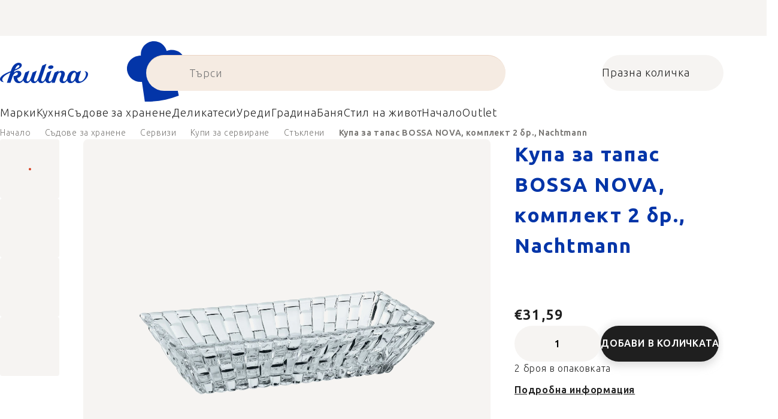

--- FILE ---
content_type: text/html; charset=utf-8
request_url: https://www.kulina.bg/komplekt-2-pravoglna-bosa-kupa-nov-nachtmann/
body_size: 46612
content:
<!doctype html><html lang="bg" dir="ltr" class="header-background-light external-fonts-loaded"><head><meta charset="utf-8" /><meta name="viewport" content="width=device-width,initial-scale=1" /><title>Купа за тапас BOSSA NOVA, комплект 2 бр., Nachtmann 🔵 €31,59</title><link rel="preconnect" href="https://cdn.myshoptet.com" /><link rel="dns-prefetch" href="https://cdn.myshoptet.com" /><link rel="preload" href="https://cdn.myshoptet.com/prj/dist/master/cms/libs/jquery/jquery-1.11.3.min.js" as="script" /><script>
dataLayer = [];
dataLayer.push({'shoptet' : {
    "pageId": 10648,
    "pageType": "productDetail",
    "currency": "EUR",
    "currencyInfo": {
        "decimalSeparator": ",",
        "exchangeRate": 1,
        "priceDecimalPlaces": 2,
        "symbol": "\u20ac",
        "symbolLeft": 1,
        "thousandSeparator": " "
    },
    "language": "bg",
    "projectId": 485713,
    "product": {
        "id": 183652,
        "guid": "c43ae87f-04a5-4a6c-a7bc-fead910a4fb7",
        "hasVariants": false,
        "codes": [
            {
                "code": "NM97783",
                "quantity": "14",
                "stocks": [
                    {
                        "id": 1,
                        "quantity": "14"
                    }
                ]
            }
        ],
        "code": "NM97783",
        "name": "\u041a\u0443\u043f\u0430 \u0437\u0430 \u0442\u0430\u043f\u0430\u0441 BOSSA NOVA, \u043a\u043e\u043c\u043f\u043b\u0435\u043a\u0442 2 \u0431\u0440., Nachtmann",
        "appendix": "",
        "weight": 0.67000000000000004,
        "manufacturer": "Nachtmann",
        "manufacturerGuid": "1EF53345C91E65549BA4DA0BA3DED3EE",
        "currentCategory": "\u0421\u044a\u0434\u043e\u0432\u0435 \u0437\u0430 \u0445\u0440\u0430\u043d\u0435\u043d\u0435 | \u0421\u0435\u0440\u0432\u0438\u0437\u0438 \u0437\u0430 \u0445\u0440\u0430\u043d\u0435\u043d\u0435 | \u041a\u0443\u043f\u0438 \u0437\u0430 \u0441\u0435\u0440\u0432\u0438\u0440\u0430\u043d\u0435 | \u0421\u0442\u044a\u043a\u043b\u0435\u043d\u0438 \u0447\u0430\u0448\u0438 \u0437\u0430 \u0441\u0435\u0440\u0432\u0438\u0440\u0430\u043d\u0435",
        "currentCategoryGuid": "8c72a3e3-6122-4f28-a9c1-81ec568237b5",
        "defaultCategory": "\u0421\u044a\u0434\u043e\u0432\u0435 \u0437\u0430 \u0445\u0440\u0430\u043d\u0435\u043d\u0435 | \u0421\u0435\u0440\u0432\u0438\u0437\u0438 \u0437\u0430 \u0445\u0440\u0430\u043d\u0435\u043d\u0435 | \u041a\u0443\u043f\u0438 \u0437\u0430 \u0441\u0435\u0440\u0432\u0438\u0440\u0430\u043d\u0435 | \u0421\u0442\u044a\u043a\u043b\u0435\u043d\u0438 \u0447\u0430\u0448\u0438 \u0437\u0430 \u0441\u0435\u0440\u0432\u0438\u0440\u0430\u043d\u0435",
        "defaultCategoryGuid": "8c72a3e3-6122-4f28-a9c1-81ec568237b5",
        "currency": "EUR",
        "priceWithVat": 31.59
    },
    "stocks": [
        {
            "id": 1,
            "title": "Hlavn\u00ed sklad",
            "isDeliveryPoint": 1,
            "visibleOnEshop": 1
        },
        {
            "id": "ext",
            "title": "\u0417\u0430\u043f\u0430\u0441\u0438",
            "isDeliveryPoint": 0,
            "visibleOnEshop": 1
        }
    ],
    "cartInfo": {
        "id": null,
        "freeShipping": false,
        "freeShippingFrom": 0,
        "leftToFreeGift": {
            "formattedPrice": "\u20ac0",
            "priceLeft": 0
        },
        "freeGift": false,
        "leftToFreeShipping": {
            "priceLeft": 0,
            "dependOnRegion": 0,
            "formattedPrice": "\u20ac0"
        },
        "discountCoupon": [],
        "getNoBillingShippingPrice": {
            "withoutVat": 0,
            "vat": 0,
            "withVat": 0
        },
        "cartItems": [],
        "taxMode": "ORDINARY"
    },
    "cart": [],
    "customer": {
        "priceRatio": 1,
        "priceListId": 1,
        "groupId": null,
        "registered": false,
        "mainAccount": false
    }
}});
</script>

<!-- Google Tag Manager -->
<script>(function(w,d,s,l,i){w[l]=w[l]||[];w[l].push({'gtm.start':
new Date().getTime(),event:'gtm.js'});var f=d.getElementsByTagName(s)[0],
j=d.createElement(s),dl=l!='dataLayer'?'&l='+l:'';j.async=true;j.src=
'https://www.googletagmanager.com/gtm.js?id='+i+dl;f.parentNode.insertBefore(j,f);
})(window,document,'script','dataLayer','GTM-NW63H6ZW');</script>
<!-- End Google Tag Manager -->

<meta property="og:type" content="website"><meta property="og:site_name" content="kulina.bg"><meta property="og:url" content="https://www.kulina.bg/komplekt-2-pravoglna-bosa-kupa-nov-nachtmann/"><meta property="og:title" content="Купа за тапас BOSSA NOVA, комплект 2 бр., Nachtmann 🔵 €31,59"><meta name="author" content="Kulina.bg"><meta name="web_author" content="Shoptet.cz"><meta name="dcterms.rightsHolder" content="www.kulina.bg"><meta name="robots" content="index,follow"><meta property="og:image" content="https://cdn.myshoptet.com/usr/www.kulina.bg/user/shop/big/183652_kupa-za-tapas-bossa-nova--komplekt-2-br-nachtmann.jpg?6914e6aa"><meta property="og:description" content="Търсите качество? ▶ Купа за тапас BOSSA NOVA, комплект 2 бр., Nachtmann ▪️ Експертна селекция ▪️ Доставка веднага ▪️ 100 дни безплатно връщане ▪️ Отзиви на клиенти ▶ Поръчайте днес на Kulina.bg!"><meta name="description" content="Търсите качество? ▶ Купа за тапас BOSSA NOVA, комплект 2 бр., Nachtmann ▪️ Експертна селекция ▪️ Доставка веднага ▪️ 100 дни безплатно връщане ▪️ Отзиви на клиенти ▶ Поръчайте днес на Kulina.bg!"><meta name="google-site-verification" content="2ZCVKAONaOLq7lakBgeeBuhvyBP7WSicrB0QO3C-W-g"><meta property="product:price:amount" content="31.59"><meta property="product:price:currency" content="EUR"><style>:root {--color-primary: #383533;--color-primary-h: 24;--color-primary-s: 5%;--color-primary-l: 21%;--color-primary-hover: #000000;--color-primary-hover-h: 0;--color-primary-hover-s: 0%;--color-primary-hover-l: 0%;--color-secondary: #c73d1b;--color-secondary-h: 12;--color-secondary-s: 76%;--color-secondary-l: 44%;--color-secondary-hover: #e24019;--color-secondary-hover-h: 12;--color-secondary-hover-s: 80%;--color-secondary-hover-l: 49%;--color-tertiary: #383533;--color-tertiary-h: 24;--color-tertiary-s: 5%;--color-tertiary-l: 21%;--color-tertiary-hover: #383533;--color-tertiary-hover-h: 24;--color-tertiary-hover-s: 5%;--color-tertiary-hover-l: 21%;--color-header-background: #ffffff;--template-font: "sans-serif";--template-headings-font: "sans-serif";--header-background-url: none;--cookies-notice-background: #1A1937;--cookies-notice-color: #F8FAFB;--cookies-notice-button-hover: #f5f5f5;--cookies-notice-link-hover: #27263f;--templates-update-management-preview-mode-content: "Предварителен преглед на актуализацията на шаблона е активен за вашия браузър."}</style>
    <script>var shoptet = shoptet || {};</script>
    <script src="https://cdn.myshoptet.com/prj/dist/master/shop/dist/main-3g-header.js.05f199e7fd2450312de2.js"></script>
<!-- User include --><!-- api 426(80) html code header -->
<style> :root { --dklab-lastvisited-background-color: #FFFFFF; } </style>
<!-- api 428(82) html code header -->
<style>
        :root {
            --dklab-favourites-flag-color: #D22B00;
            --dklab-favourites-flag-text-color: #FFFFFF;
            --dklab-favourites-add-text-color: #000000;            
            --dklab-favourites-remove-text-color: #D22B00;            
            --dklab-favourites-add-text-detail-color: #000000;            
            --dklab-favourites-remove-text-detail-color: #D22B00;            
            --dklab-favourites-header-icon-color: #000000;            
            --dklab-favourites-counter-color: #000000;            
        } </style>
<!-- api 498(150) html code header -->
<script async src="https://scripts.luigisbox.tech/LBX-303162.js"></script><meta name="luigisbox-tracker-id" content="257310-303162,en"/><script type="text/javascript">const isPlpEnabled = sessionStorage.getItem('lbPlpEnabled') === 'true';if (isPlpEnabled) {const style = document.createElement("style");style.type = "text/css";style.id = "lb-plp-style";style.textContent = `body.type-category #content-wrapper,body.type-search #content-wrapper,body.type-category #content,body.type-search #content,body.type-category #content-in,body.type-search #content-in,body.type-category #main-in,body.type-search #main-in {min-height: 100vh;}body.type-category #content-wrapper > *,body.type-search #content-wrapper > *,body.type-category #content > *,body.type-search #content > *,body.type-category #content-in > *,body.type-search #content-in > *,body.type-category #main-in > *,body.type-search #main-in > * {display: none;}`;document.head.appendChild(style);}</script>
<!-- api 1012(643) html code header -->
<style data-purpose="gopay-hiding-apple-pay">
	div[data-guid="4d903f15-c790-11ec-9c66-246e96436e9c"] {
		display: none
	}
</style>
<!-- api 608(256) html code header -->
<link rel="stylesheet" href="https://cdn.myshoptet.com/usr/api2.dklab.cz/user/documents/_doplnky/bannery/485713/4047/485713_4047.css" type="text/css" /><style>
        :root {
            --dklab-bannery-b-hp-padding: 15px;
            --dklab-bannery-b-hp-box-padding: 0px;
            --dklab-bannery-b-hp-big-screen: 33.333%;
            --dklab-bannery-b-hp-medium-screen: 33.333%;
            --dklab-bannery-b-hp-small-screen: 33.333%;
            --dklab-bannery-b-hp-tablet-screen: 33.333%;
            --dklab-bannery-b-hp-mobile-screen: 100%;

            --dklab-bannery-i-hp-icon-color: #000000;
            --dklab-bannery-i-hp-color: #000000;
            --dklab-bannery-i-hp-background: #FFFFFF;            
            
            --dklab-bannery-i-d-icon-color: #000000;
            --dklab-bannery-i-d-color: #000000;
            --dklab-bannery-i-d-background: #FFFFFF;


            --dklab-bannery-i-hp-w-big-screen: 4;
            --dklab-bannery-i-hp-w-medium-screen: 4;
            --dklab-bannery-i-hp-w-small-screen: 4;
            --dklab-bannery-i-hp-w-tablet-screen: 4;
            --dklab-bannery-i-hp-w-mobile-screen: 2;
            
            --dklab-bannery-i-d-w-big-screen: 4;
            --dklab-bannery-i-d-w-medium-screen: 4;
            --dklab-bannery-i-d-w-small-screen: 4;
            --dklab-bannery-i-d-w-tablet-screen: 4;
            --dklab-bannery-i-d-w-mobile-screen: 2;

        }</style>
<!-- api 1004(637) html code header -->
<script>
                /* Ellity */      
                /* Compatibility */
                     
      window.mehub = window.mehub || {};
      window.mehub.bonus = {
        businessId: '0588f948-4896-428f-9327-5d5779c32d7a',
        addonId: '6e06d488-5a2a-4ee9-8247-d7fcd022ead3'
      }
    
                /* Latest */
                           
      window.ellity = window.ellity || {};
      window.ellity.bonus = {
        businessId: '0588f948-4896-428f-9327-5d5779c32d7a',
        addonId: '6e06d488-5a2a-4ee9-8247-d7fcd022ead3'
      }
    
                /* Extensions */
                
        window.ellity.gifts = {
          giftCodes: ["GIFT0003","GIFT1028","GIFT1029","GIFT0011","GIFT0001","GIFT1030"],
          mode: "surprise",
          giftModes: {"GIFT0003":"surprise","GIFT1028":"surprise","GIFT1029":"surprise","GIFT0011":"surprise","GIFT0001":"surprise","GIFT1030":"surprise"},
          enabled: true,
        }

        window.document.documentElement.classList.add('ellity-gifts-enabled')
      
                </script>
<!-- api html code header -->
<link rel="preconnect" href="https://fonts.googleapis.com">
<link rel="preconnect" href="https://fonts.gstatic.com" crossorigin>
<link href="https://fonts.googleapis.com/css2?family=Ubuntu+Sans:ital,wght@0,100..800;1,100..800&display=swap" rel="stylesheet">

<meta name="facebook-domain-verification" content="mrhno1ecgt3xz5n54puj8d2y7wjqfc" />

<script async src="https://scripts.luigisbox.tech/LBX-303162.js"></script><link rel="preconnect" href="https://fonts.googleapis.com">
<link rel="preconnect" href="https://fonts.gstatic.com" crossorigin>

<link rel="dns-prefetch" href="//live.luigisbox.tech">

<script>
//mark nemazat
window.globalCarriersDayShift = "0";
window.uploadedMark = "1768692311";
window.idEshop = "17";
window.brandsGuid = "19ebc524-6884-4609-abc8-a4070b9db9f2";
window.bannersHp = {"n":3,"c":"is-template2"};
window.bannersPlp = ["b258e80a-daf0-4c3d-a9e0-9b77ad2dd0bd","b054713d-50df-4e74-a656-f34ab428f83e","1ccba072-f759-4dfb-8a79-77c6054ba51c","623fe10b-3d76-440c-9163-71c323d8b9f6","62d6f8d2-8c5c-4eec-8a46-e94902dc6ce9","3a664615-81a6-4bf4-bb4a-7d90410e5ed0"];
</script>

<script src="https://cdn.myshoptet.com/usr/361817.myshoptet.com/user/documents/dklab-fl/js/script_dklab_moves.min.js?v=1768692311" ></script>

<link rel="stylesheet" href="https://cdn.myshoptet.com/usr/361817.myshoptet.com/user/documents/dklab-fl/css/style_dklab.min.css?v=1768692311" />
<link rel="stylesheet" href="https://cdn.myshoptet.com/usr/www.kulina.cz/user/documents/cookies/cookieconsent.css?v=1768692311" />
<script src="https://cdn.myshoptet.com/usr/www.kulina.cz/user/documents/dklab/project/datalayers/static/static-17.js?v=1768692311"></script>
<script src="https://cdn.myshoptet.com/usr/www.kulina.cz/user/documents/dklab/project/datalayers/lang/lang-17.js?v=1768692311"></script>
<script src="https://cdn.myshoptet.com/usr/361817.myshoptet.com/user/documents/dklab-fl/_templates/js/templates-luigis-box.js?v=1768692311"></script>
<script src="https://cdn.myshoptet.com/usr/www.kulina.cz/user/documents/dklab/project/banners/17.js?v=1768692311"></script>
<script src="https://cdn.myshoptet.com/usr/www.kulina.cz/user/documents/dklab/project/banners/categoriesPair/17.js?v=1768692311"></script>

<script src="https://cdn.luigisbox.tech/autocomplete.js" async="async" ></script>
<script src="https://cdn.luigisbox.tech/search.js" async="async" ></script>
<script src="https://cdn.luigisbox.tech/recco.js" async="async" ></script>

<style>
/* Fix pro zobrazení banneru v kategorii na celou šířku */
#content .dklabBanplusKategorie {grid-column: 1 / -1;}
</style>

<!-- Recenze DL -->
<script src="https://cdn.myshoptet.com/usr/www.kulina.cz/user/documents/dklab/project/reviews/17.js?v=1768692311"></script>

<script src="https://unpkg.com/masonry-layout@4/dist/masonry.pkgd.min.js"></script>

<script type="text/javascript">
var date = new Date(); 
date.setMilliseconds(0); date.setSeconds(0); date.setMinutes(Math.round(date.getMinutes() / 5) * 5);
var jsProductsCountFile = 'https://cdn.myshoptet.com/usr/www.kulina.cz/user/documents/dklab/project/products_count/17.js?v=' + date.getTime();
var productsCountScriptEl = document.createElement("script");
(function (attrs) { Object.keys(attrs).forEach(function (key) { productsCountScriptEl.setAttribute(key, attrs[key]); }); })
({"src":jsProductsCountFile, "type":"text/javascript", "async":true, "charset":"utf-8"});
document.getElementsByTagName("head")[0].appendChild(productsCountScriptEl);  
</script>


<link rel="stylesheet" href="https://cdn.myshoptet.com/usr/361817.myshoptet.com/user/documents/dklab-fl/css/style_dklab__font-secondary.min.css?v=1768692311" />

<script src="https://cdn-widgetsrepository.yotpo.com/v1/loader/VYUnGguaPo7r3Eza2NyLp5INGwCyol5p7EkcNzd8" async></script>
<!-- service 608(256) html code header -->
<link rel="stylesheet" href="https://cdn.myshoptet.com/usr/api.dklab.cz/user/documents/fontawesome/css/all.css?v=1.02" type="text/css" />
<!-- service 619(267) html code header -->
<link href="https://cdn.myshoptet.com/usr/fvstudio.myshoptet.com/user/documents/addons/cartupsell.min.css?24.11.1" rel="stylesheet">
<!-- service 1004(637) html code header -->
<script src="https://mehub-framework.web.app/main.bundle.js?v=1"></script>
<!-- service 428(82) html code header -->
<style>
@font-face {
    font-family: 'oblibene';
    src:  url('https://cdn.myshoptet.com/usr/api2.dklab.cz/user/documents/_doplnky/oblibene/font/oblibene.eot?v1');
    src:  url('https://cdn.myshoptet.com/usr/api2.dklab.cz/user/documents/_doplnky/oblibene/font/oblibene.eot?v1#iefix') format('embedded-opentype'),
    url('https://cdn.myshoptet.com/usr/api2.dklab.cz/user/documents/_doplnky/oblibene/font/oblibene.ttf?v1') format('truetype'),
    url('https://cdn.myshoptet.com/usr/api2.dklab.cz/user/documents/_doplnky/oblibene/font/oblibene.woff?v1') format('woff'),
    url('https://cdn.myshoptet.com/usr/api2.dklab.cz/user/documents/_doplnky/oblibene/font/oblibene.svg?v1') format('svg');
    font-weight: normal;
    font-style: normal;
}
</style>
<script>
var dklabFavIndividual;
</script>
<!-- /User include --><link rel="shortcut icon" href="/favicon.ico" type="image/x-icon" /><link rel="canonical" href="https://www.kulina.bg/komplekt-2-pravoglna-bosa-kupa-nov-nachtmann/" /><script>!function(){var t={9196:function(){!function(){var t=/\[object (Boolean|Number|String|Function|Array|Date|RegExp)\]/;function r(r){return null==r?String(r):(r=t.exec(Object.prototype.toString.call(Object(r))))?r[1].toLowerCase():"object"}function n(t,r){return Object.prototype.hasOwnProperty.call(Object(t),r)}function e(t){if(!t||"object"!=r(t)||t.nodeType||t==t.window)return!1;try{if(t.constructor&&!n(t,"constructor")&&!n(t.constructor.prototype,"isPrototypeOf"))return!1}catch(t){return!1}for(var e in t);return void 0===e||n(t,e)}function o(t,r,n){this.b=t,this.f=r||function(){},this.d=!1,this.a={},this.c=[],this.e=function(t){return{set:function(r,n){u(c(r,n),t.a)},get:function(r){return t.get(r)}}}(this),i(this,t,!n);var e=t.push,o=this;t.push=function(){var r=[].slice.call(arguments,0),n=e.apply(t,r);return i(o,r),n}}function i(t,n,o){for(t.c.push.apply(t.c,n);!1===t.d&&0<t.c.length;){if("array"==r(n=t.c.shift()))t:{var i=n,a=t.a;if("string"==r(i[0])){for(var f=i[0].split("."),s=f.pop(),p=(i=i.slice(1),0);p<f.length;p++){if(void 0===a[f[p]])break t;a=a[f[p]]}try{a[s].apply(a,i)}catch(t){}}}else if("function"==typeof n)try{n.call(t.e)}catch(t){}else{if(!e(n))continue;for(var l in n)u(c(l,n[l]),t.a)}o||(t.d=!0,t.f(t.a,n),t.d=!1)}}function c(t,r){for(var n={},e=n,o=t.split("."),i=0;i<o.length-1;i++)e=e[o[i]]={};return e[o[o.length-1]]=r,n}function u(t,o){for(var i in t)if(n(t,i)){var c=t[i];"array"==r(c)?("array"==r(o[i])||(o[i]=[]),u(c,o[i])):e(c)?(e(o[i])||(o[i]={}),u(c,o[i])):o[i]=c}}window.DataLayerHelper=o,o.prototype.get=function(t){var r=this.a;t=t.split(".");for(var n=0;n<t.length;n++){if(void 0===r[t[n]])return;r=r[t[n]]}return r},o.prototype.flatten=function(){this.b.splice(0,this.b.length),this.b[0]={},u(this.a,this.b[0])}}()}},r={};function n(e){var o=r[e];if(void 0!==o)return o.exports;var i=r[e]={exports:{}};return t[e](i,i.exports,n),i.exports}n.n=function(t){var r=t&&t.__esModule?function(){return t.default}:function(){return t};return n.d(r,{a:r}),r},n.d=function(t,r){for(var e in r)n.o(r,e)&&!n.o(t,e)&&Object.defineProperty(t,e,{enumerable:!0,get:r[e]})},n.o=function(t,r){return Object.prototype.hasOwnProperty.call(t,r)},function(){"use strict";n(9196)}()}();</script>    <!-- Global site tag (gtag.js) - Google Analytics -->
    <script async src="https://www.googletagmanager.com/gtag/js?id=G-YM5H62WQ6D"></script>
    <script>
        
        window.dataLayer = window.dataLayer || [];
        function gtag(){dataLayer.push(arguments);}
        

        
        gtag('js', new Date());

        
                gtag('config', 'G-YM5H62WQ6D', {"groups":"GA4","send_page_view":false,"content_group":"productDetail","currency":"EUR","page_language":"bg"});
        
                gtag('config', 'AW-17791237092', {"allow_enhanced_conversions":true});
        
        
        
        
        
                    gtag('event', 'page_view', {"send_to":"GA4","page_language":"bg","content_group":"productDetail","currency":"EUR"});
        
                gtag('set', 'currency', 'EUR');

        gtag('event', 'view_item', {
            "send_to": "UA",
            "items": [
                {
                    "id": "NM97783",
                    "name": "\u041a\u0443\u043f\u0430 \u0437\u0430 \u0442\u0430\u043f\u0430\u0441 BOSSA NOVA, \u043a\u043e\u043c\u043f\u043b\u0435\u043a\u0442 2 \u0431\u0440., Nachtmann",
                    "category": "\u0421\u044a\u0434\u043e\u0432\u0435 \u0437\u0430 \u0445\u0440\u0430\u043d\u0435\u043d\u0435 \/ \u0421\u0435\u0440\u0432\u0438\u0437\u0438 \u0437\u0430 \u0445\u0440\u0430\u043d\u0435\u043d\u0435 \/ \u041a\u0443\u043f\u0438 \u0437\u0430 \u0441\u0435\u0440\u0432\u0438\u0440\u0430\u043d\u0435 \/ \u0421\u0442\u044a\u043a\u043b\u0435\u043d\u0438 \u0447\u0430\u0448\u0438 \u0437\u0430 \u0441\u0435\u0440\u0432\u0438\u0440\u0430\u043d\u0435",
                                        "brand": "Nachtmann",
                                                            "price": 26.33
                }
            ]
        });
        
        
        
        
        
                    gtag('event', 'view_item', {"send_to":"GA4","page_language":"bg","content_group":"productDetail","value":26.329999999999998,"currency":"EUR","items":[{"item_id":"NM97783","item_name":"\u041a\u0443\u043f\u0430 \u0437\u0430 \u0442\u0430\u043f\u0430\u0441 BOSSA NOVA, \u043a\u043e\u043c\u043f\u043b\u0435\u043a\u0442 2 \u0431\u0440., Nachtmann","item_brand":"Nachtmann","item_category":"\u0421\u044a\u0434\u043e\u0432\u0435 \u0437\u0430 \u0445\u0440\u0430\u043d\u0435\u043d\u0435","item_category2":"\u0421\u0435\u0440\u0432\u0438\u0437\u0438 \u0437\u0430 \u0445\u0440\u0430\u043d\u0435\u043d\u0435","item_category3":"\u041a\u0443\u043f\u0438 \u0437\u0430 \u0441\u0435\u0440\u0432\u0438\u0440\u0430\u043d\u0435","item_category4":"\u0421\u0442\u044a\u043a\u043b\u0435\u043d\u0438 \u0447\u0430\u0448\u0438 \u0437\u0430 \u0441\u0435\u0440\u0432\u0438\u0440\u0430\u043d\u0435","price":26.329999999999998,"quantity":1,"index":0}]});
        
        
        
        
        
        
        
        document.addEventListener('DOMContentLoaded', function() {
            if (typeof shoptet.tracking !== 'undefined') {
                for (var id in shoptet.tracking.bannersList) {
                    gtag('event', 'view_promotion', {
                        "send_to": "UA",
                        "promotions": [
                            {
                                "id": shoptet.tracking.bannersList[id].id,
                                "name": shoptet.tracking.bannersList[id].name,
                                "position": shoptet.tracking.bannersList[id].position
                            }
                        ]
                    });
                }
            }

            shoptet.consent.onAccept(function(agreements) {
                if (agreements.length !== 0) {
                    console.debug('gtag consent accept');
                    var gtagConsentPayload =  {
                        'ad_storage': agreements.includes(shoptet.config.cookiesConsentOptPersonalisation)
                            ? 'granted' : 'denied',
                        'analytics_storage': agreements.includes(shoptet.config.cookiesConsentOptAnalytics)
                            ? 'granted' : 'denied',
                                                                                                'ad_user_data': agreements.includes(shoptet.config.cookiesConsentOptPersonalisation)
                            ? 'granted' : 'denied',
                        'ad_personalization': agreements.includes(shoptet.config.cookiesConsentOptPersonalisation)
                            ? 'granted' : 'denied',
                        };
                    console.debug('update consent data', gtagConsentPayload);
                    gtag('consent', 'update', gtagConsentPayload);
                    dataLayer.push(
                        { 'event': 'update_consent' }
                    );
                }
            });
        });
    </script>
</head><body class="desktop id-10648 in-stakleni-chashi-za-servirane template-11 type-product type-detail one-column-body columns-4 blank-mode blank-mode-css ums_forms_redesign--off ums_a11y_category_page--on ums_discussion_rating_forms--off ums_flags_display_unification--on ums_a11y_login--off mobile-header-version-0">
        <div id="fb-root"></div>
        <script>
            window.fbAsyncInit = function() {
                FB.init({
//                    appId            : 'your-app-id',
                    autoLogAppEvents : true,
                    xfbml            : true,
                    version          : 'v19.0'
                });
            };
        </script>
        <script async defer crossorigin="anonymous" src="https://connect.facebook.net/bg_BG/sdk.js"></script>
<!-- Google Tag Manager (noscript) -->
<noscript><iframe src="https://www.googletagmanager.com/ns.html?id=GTM-NW63H6ZW"
height="0" width="0" style="display:none;visibility:hidden"></iframe></noscript>
<!-- End Google Tag Manager (noscript) -->

<a href="#content" class="skip-link sr-only">Преминаване към съдържанието</a><div class="overall-wrapper"><div class="site-msg information"><div class="container"><div class="text"><div class="c-top-banner top-banner-template" data-skelet=""></div></div><div class="close js-close-information-msg"></div></div></div><div class="user-action"><div class="container"><div class="user-action-in"><div class="user-action-login popup-widget login-widget"><div class="popup-widget-inner"><h2 id="loginHeading">Влезте в профила си</h2><div id="customerLogin"><form action="/action/Customer/Login/" method="post" id="formLoginIncluded" class="csrf-enabled formLogin" data-testid="formLogin"><input type="hidden" name="referer" value="" /><div class="form-group"><div class="input-wrapper email js-validated-element-wrapper no-label"><input type="email" name="email" class="form-control" autofocus placeholder="Адрес на електронна поща (напр. John@myemail.com)" data-testid="inputEmail" autocomplete="email" required /></div></div><div class="form-group"><div class="input-wrapper password js-validated-element-wrapper no-label"><input type="password" name="password" class="form-control" placeholder="Парола" data-testid="inputPassword" autocomplete="current-password" required /><span class="no-display">Не можете да попълните това поле</span><input type="text" name="surname" value="" class="no-display" /></div></div><div class="form-group"><div class="login-wrapper"><button type="submit" class="btn btn-secondary btn-text btn-login" data-testid="buttonSubmit">Вход</button><div class="password-helper"><a href="/registratsiya/" data-testid="signup" rel="nofollow">Нова регистрация</a><a href="/klientski-tsentar/zabravena-parola/" rel="nofollow">Забравена парола</a></div></div></div><div class="social-login-buttons"><div class="social-login-buttons-divider"><span>или</span></div><div class="form-group"><a href="/action/Social/login/?provider=Facebook" class="login-btn facebook" rel="nofollow"><span class="login-facebook-icon"></span><strong>Влезте с Facebook</strong></a></div><div class="form-group"><a href="/action/Social/login/?provider=Google" class="login-btn google" rel="nofollow"><span class="login-google-icon"></span><strong>Влизане в Google</strong></a></div></div></form>
</div></div></div>
    <div id="cart-widget" class="user-action-cart popup-widget cart-widget loader-wrapper" data-testid="popupCartWidget" role="dialog" aria-hidden="true"><div class="popup-widget-inner cart-widget-inner place-cart-here"><div class="loader-overlay"><div class="loader"></div></div></div><div class="cart-widget-button"><a href="/kolichka/" class="btn btn-conversion" id="continue-order-button" rel="nofollow" data-testid="buttonNextStep">Продължете към количката</a></div></div></div>
</div></div><div class="top-navigation-bar" data-testid="topNavigationBar">

    <div class="container">

        <div class="top-navigation-contacts">
            <strong>Поддръжка на клиенти:</strong><a href="mailto:info@kulina.bg" class="project-email" data-testid="contactboxEmail"><span>info@kulina.bg</span></a>        </div>

                            <div class="top-navigation-menu">
                <div class="top-navigation-menu-trigger"></div>
                <ul class="top-navigation-bar-menu">
                                            <li class="top-navigation-menu-item-external-49">
                            <a href="/kulina-2/zashcho-kulina/">Защо Kulina?</a>
                        </li>
                                            <li class="top-navigation-menu-item-external-46">
                            <a href="/kulina-2/za-nas/">За нас</a>
                        </li>
                                            <li class="top-navigation-menu-item-1991">
                            <a href="/shop/">Всичко за пазаруването</a>
                        </li>
                                    </ul>
                <ul class="top-navigation-bar-menu-helper"></ul>
            </div>
        
        <div class="top-navigation-tools">
            <div class="responsive-tools">
                <a href="#" class="toggle-window" data-target="search" aria-label="Търсене" data-testid="linkSearchIcon"></a>
                                                            <a href="#" class="toggle-window" data-target="login"></a>
                                                    <a href="#" class="toggle-window" data-target="navigation" aria-label="Меню" data-testid="hamburgerMenu"></a>
            </div>
                        <a href="/vhod-na-klienta/?backTo=%2Fkomplekt-2-pravoglna-bosa-kupa-nov-nachtmann%2F" class="top-nav-button top-nav-button-login primary login toggle-window" data-target="login" data-testid="signin" rel="nofollow"><span>Вход</span></a>        </div>

    </div>

</div>
<header id="header"><div class="container navigation-wrapper">
    <div class="header-top">
        <div class="site-name-wrapper">
            <div class="site-name"><a href="/" data-testid="linkWebsiteLogo"><img src="https://cdn.myshoptet.com/usr/www.kulina.bg/user/logos/logo-blue.svg" alt="Kulina.bg" fetchpriority="low" /></a></div>        </div>
        <div class="search" itemscope itemtype="https://schema.org/WebSite">
            <meta itemprop="headline" content="Стъклени чаши за сервиране"/><meta itemprop="url" content="https://www.kulina.bg"/><meta itemprop="text" content="Търсите качество? ▶ Купа за тапас BOSSA NOVA, комплект 2 бр., Nachtmann ▪️ Експертна селекция ▪️ Доставка веднага ▪️ 100 дни безплатно връщане ▪️ Отзиви на клиенти ▶ Поръчайте днес на Kulina.bg!"/>            <form action="/action/ProductSearch/prepareString/" method="post"
    id="formSearchForm" class="search-form compact-form js-search-main"
    itemprop="potentialAction" itemscope itemtype="https://schema.org/SearchAction" data-testid="searchForm">
    <fieldset>
        <meta itemprop="target"
            content="https://www.kulina.bg/tarsene/?string={string}"/>
        <input type="hidden" name="language" value="bg"/>
        
            
<input
    type="search"
    name="string"
        class="query-input form-control search-input js-search-input"
    placeholder="Термин за търсене"
    autocomplete="off"
    required
    itemprop="query-input"
    aria-label="Търсене"
    data-testid="searchInput"
>
            <button type="submit" class="btn btn-default" data-testid="searchBtn">Търсене</button>
        
    </fieldset>
</form>
        </div>
        <div class="navigation-buttons">
                
    <a href="/kolichka/" class="btn btn-icon toggle-window cart-count" data-target="cart" data-hover="true" data-redirect="true" data-testid="headerCart" rel="nofollow" aria-haspopup="dialog" aria-expanded="false" aria-controls="cart-widget">
        
                <span class="sr-only">Количка за пазаруване</span>
        
            <span class="cart-price visible-lg-inline-block" data-testid="headerCartPrice">
                                    Празна количка                            </span>
        
    
            </a>
        </div>
    </div>
    <nav id="navigation" aria-label="Главно меню" data-collapsible="true"><div class="navigation-in menu"><ul class="menu-level-1" role="menubar" data-testid="headerMenuItems"><li class="menu-item-3929 ext" role="none"><a href="/inspiratsiia/" data-testid="headerMenuItem" role="menuitem" aria-haspopup="true" aria-expanded="false"><b>Инспирация</b><span class="submenu-arrow"></span></a><ul class="menu-level-2" aria-label="Инспирация" tabindex="-1" role="menu"><li class="menu-item-5620 has-third-level" role="none"><a href="/campaign/" class="menu-image" data-testid="headerMenuItem" tabindex="-1" aria-hidden="true"><img src="data:image/svg+xml,%3Csvg%20width%3D%22140%22%20height%3D%22100%22%20xmlns%3D%22http%3A%2F%2Fwww.w3.org%2F2000%2Fsvg%22%3E%3C%2Fsvg%3E" alt="" aria-hidden="true" width="140" height="100"  data-src="https://cdn.myshoptet.com/prj/dist/master/cms/templates/frontend_templates/00/img/folder.svg" fetchpriority="low" /></a><div><a href="/campaign/" data-testid="headerMenuItem" role="menuitem"><span>Тема на месеца</span></a>
                                                    <ul class="menu-level-3" role="menu">
                                                                    <li class="menu-item-11527" role="none">
                                        <a href="/mill-mortar-collections/" data-testid="headerMenuItem" role="menuitem">
                                            Mill &amp; Mortar Collections</a>,                                    </li>
                                                                    <li class="menu-item-7654" role="none">
                                        <a href="/pf-sale/" data-testid="headerMenuItem" role="menuitem">
                                            Новогодишни намаления</a>,                                    </li>
                                                                    <li class="menu-item-11422" role="none">
                                        <a href="/circulon-scratchdefense/" data-testid="headerMenuItem" role="menuitem">
                                            Circulon ScratchDefense</a>,                                    </li>
                                                                    <li class="menu-item-11353" role="none">
                                        <a href="/scandi-design/" data-testid="headerMenuItem" role="menuitem">
                                            Scandi design</a>,                                    </li>
                                                                    <li class="menu-item-10006" role="none">
                                        <a href="/grill-party/" data-testid="headerMenuItem" role="menuitem">
                                            Grill party</a>,                                    </li>
                                                                    <li class="menu-item-8091" role="none">
                                        <a href="/kulina-fest/" data-testid="headerMenuItem" role="menuitem">
                                            Kulina Fest</a>,                                    </li>
                                                                    <li class="menu-item-8094" role="none">
                                        <a href="/electrofest/" data-testid="headerMenuItem" role="menuitem">
                                            Electrofest</a>,                                    </li>
                                                                    <li class="menu-item-8598" role="none">
                                        <a href="/mij-collections/" data-testid="headerMenuItem" role="menuitem">
                                            MIJ Collections</a>,                                    </li>
                                                                    <li class="menu-item-8043" role="none">
                                        <a href="/pinkmania/" data-testid="headerMenuItem" role="menuitem">
                                            Pinkmania</a>,                                    </li>
                                                                    <li class="menu-item-9026" role="none">
                                        <a href="/db-steel/" data-testid="headerMenuItem" role="menuitem">
                                            Стоманени тигани de Buyer</a>,                                    </li>
                                                                    <li class="menu-item-8722" role="none">
                                        <a href="/hero-month/" data-testid="headerMenuItem" role="menuitem">
                                            Оферти през месеца</a>                                    </li>
                                                            </ul>
                        </div></li><li class="menu-item-7630" role="none"><a href="/shopping-guide-2/" class="menu-image" data-testid="headerMenuItem" tabindex="-1" aria-hidden="true"><img src="data:image/svg+xml,%3Csvg%20width%3D%22140%22%20height%3D%22100%22%20xmlns%3D%22http%3A%2F%2Fwww.w3.org%2F2000%2Fsvg%22%3E%3C%2Fsvg%3E" alt="" aria-hidden="true" width="140" height="100"  data-src="https://cdn.myshoptet.com/prj/dist/master/cms/templates/frontend_templates/00/img/folder.svg" fetchpriority="low" /></a><div><a href="/shopping-guide-2/" data-testid="headerMenuItem" role="menuitem"><span>Консултант за пазаруване</span></a>
                        </div></li><li class="menu-item-4088" role="none"><a href="/black-friday/" class="menu-image" data-testid="headerMenuItem" tabindex="-1" aria-hidden="true"><img src="data:image/svg+xml,%3Csvg%20width%3D%22140%22%20height%3D%22100%22%20xmlns%3D%22http%3A%2F%2Fwww.w3.org%2F2000%2Fsvg%22%3E%3C%2Fsvg%3E" alt="" aria-hidden="true" width="140" height="100"  data-src="https://cdn.myshoptet.com/usr/www.kulina.bg/user/categories/orig/bf22_social.jpg" fetchpriority="low" /></a><div><a href="/black-friday/" data-testid="headerMenuItem" role="menuitem"><span>Black Friday</span></a>
                        </div></li><li class="menu-item-7597" role="none"><a href="/advent/" class="menu-image" data-testid="headerMenuItem" tabindex="-1" aria-hidden="true"><img src="data:image/svg+xml,%3Csvg%20width%3D%22140%22%20height%3D%22100%22%20xmlns%3D%22http%3A%2F%2Fwww.w3.org%2F2000%2Fsvg%22%3E%3C%2Fsvg%3E" alt="" aria-hidden="true" width="140" height="100"  data-src="https://cdn.myshoptet.com/usr/www.kulina.bg/user/categories/orig/advent-sq.jpg" fetchpriority="low" /></a><div><a href="/advent/" data-testid="headerMenuItem" role="menuitem"><span>Коледа</span></a>
                        </div></li><li class="menu-item-5797 has-third-level" role="none"><a href="/our-tips/" class="menu-image" data-testid="headerMenuItem" tabindex="-1" aria-hidden="true"><img src="data:image/svg+xml,%3Csvg%20width%3D%22140%22%20height%3D%22100%22%20xmlns%3D%22http%3A%2F%2Fwww.w3.org%2F2000%2Fsvg%22%3E%3C%2Fsvg%3E" alt="" aria-hidden="true" width="140" height="100"  data-src="https://cdn.myshoptet.com/prj/dist/master/cms/templates/frontend_templates/00/img/folder.svg" fetchpriority="low" /></a><div><a href="/our-tips/" data-testid="headerMenuItem" role="menuitem"><span>Нашите съвети</span></a>
                                                    <ul class="menu-level-3" role="menu">
                                                                    <li class="menu-item-11602" role="none">
                                        <a href="/wmf-pans/" data-testid="headerMenuItem" role="menuitem">
                                            WMF Pans</a>,                                    </li>
                                                                    <li class="menu-item-5662" role="none">
                                        <a href="/week-mind/" data-testid="headerMenuItem" role="menuitem">
                                            PRELOZIT</a>,                                    </li>
                                                                    <li class="menu-item-5791" role="none">
                                        <a href="/severin-grills/" data-testid="headerMenuItem" role="menuitem">
                                            Барбекю със Severin</a>,                                    </li>
                                                                    <li class="menu-item-7390" role="none">
                                        <a href="/tefal-ingenio/" data-testid="headerMenuItem" role="menuitem">
                                            Tefal Ingenio - умно решени за съхранение съдове</a>,                                    </li>
                                                                    <li class="menu-item-5444" role="none">
                                        <a href="/bestsellers/" data-testid="headerMenuItem" role="menuitem">
                                            Бестселъри</a>,                                    </li>
                                                                    <li class="menu-item-3950" role="none">
                                        <a href="/gift-guide/" data-testid="headerMenuItem" role="menuitem">
                                            Търсиш подарък</a>,                                    </li>
                                                                    <li class="menu-item-7612" role="none">
                                        <a href="/advent-deco/" data-testid="headerMenuItem" role="menuitem">
                                            Коледна атмосфера</a>,                                    </li>
                                                                    <li class="menu-item-9775" role="none">
                                        <a href="/xmas-checklist/" data-testid="headerMenuItem" role="menuitem">
                                            Коледен контролен списък</a>,                                    </li>
                                                                    <li class="menu-item-2699" role="none">
                                        <a href="/podarchni-vaucheri/" data-testid="headerMenuItem" role="menuitem">
                                            Подаръчни ваучери</a>,                                    </li>
                                                                    <li class="menu-item-7648" role="none">
                                        <a href="/db/" data-testid="headerMenuItem" role="menuitem">
                                            Дни de Buyer</a>,                                    </li>
                                                                    <li class="menu-item-7423" role="none">
                                        <a href="/coffee-days/" data-testid="headerMenuItem" role="menuitem">
                                            Дни на кафето</a>                                    </li>
                                                            </ul>
                        </div></li></ul></li>
<li class="menu-item-1850" role="none"><a href="/new-in/" data-testid="headerMenuItem" role="menuitem" aria-expanded="false"><b>Ново</b></a></li>
<li class="menu-item-1853 ext" role="none"><a href="/marki/" data-testid="headerMenuItem" role="menuitem" aria-haspopup="true" aria-expanded="false"><b>Марки</b><span class="submenu-arrow"></span></a><ul class="menu-level-2" aria-label="Марки" tabindex="-1" role="menu"><li class="menu-item-11524" role="none"><a href="/ac-perchs-thehandel/" class="menu-image" data-testid="headerMenuItem" tabindex="-1" aria-hidden="true"><img src="data:image/svg+xml,%3Csvg%20width%3D%22140%22%20height%3D%22100%22%20xmlns%3D%22http%3A%2F%2Fwww.w3.org%2F2000%2Fsvg%22%3E%3C%2Fsvg%3E" alt="" aria-hidden="true" width="140" height="100"  data-src="https://cdn.myshoptet.com/prj/dist/master/cms/templates/frontend_templates/00/img/folder.svg" fetchpriority="low" /></a><div><a href="/ac-perchs-thehandel/" data-testid="headerMenuItem" role="menuitem"><span>A.C. Perch&#039;s Thehandel</span></a>
                        </div></li><li class="menu-item-3827" role="none"><a href="/akai/" class="menu-image" data-testid="headerMenuItem" tabindex="-1" aria-hidden="true"><img src="data:image/svg+xml,%3Csvg%20width%3D%22140%22%20height%3D%22100%22%20xmlns%3D%22http%3A%2F%2Fwww.w3.org%2F2000%2Fsvg%22%3E%3C%2Fsvg%3E" alt="" aria-hidden="true" width="140" height="100"  data-src="https://cdn.myshoptet.com/prj/dist/master/cms/templates/frontend_templates/00/img/folder.svg" fetchpriority="low" /></a><div><a href="/akai/" data-testid="headerMenuItem" role="menuitem"><span>Akai</span></a>
                        </div></li><li class="menu-item-4928" role="none"><a href="/alessi/" class="menu-image" data-testid="headerMenuItem" tabindex="-1" aria-hidden="true"><img src="data:image/svg+xml,%3Csvg%20width%3D%22140%22%20height%3D%22100%22%20xmlns%3D%22http%3A%2F%2Fwww.w3.org%2F2000%2Fsvg%22%3E%3C%2Fsvg%3E" alt="" aria-hidden="true" width="140" height="100"  data-src="https://cdn.myshoptet.com/prj/dist/master/cms/templates/frontend_templates/00/img/folder.svg" fetchpriority="low" /></a><div><a href="/alessi/" data-testid="headerMenuItem" role="menuitem"><span>Alessi</span></a>
                        </div></li><li class="menu-item-3446" role="none"><a href="/ankarsrum/" class="menu-image" data-testid="headerMenuItem" tabindex="-1" aria-hidden="true"><img src="data:image/svg+xml,%3Csvg%20width%3D%22140%22%20height%3D%22100%22%20xmlns%3D%22http%3A%2F%2Fwww.w3.org%2F2000%2Fsvg%22%3E%3C%2Fsvg%3E" alt="" aria-hidden="true" width="140" height="100"  data-src="https://cdn.myshoptet.com/prj/dist/master/cms/templates/frontend_templates/00/img/folder.svg" fetchpriority="low" /></a><div><a href="/ankarsrum/" data-testid="headerMenuItem" role="menuitem"><span>Ankarsrum</span></a>
                        </div></li><li class="menu-item-11605" role="none"><a href="/armando/" class="menu-image" data-testid="headerMenuItem" tabindex="-1" aria-hidden="true"><img src="data:image/svg+xml,%3Csvg%20width%3D%22140%22%20height%3D%22100%22%20xmlns%3D%22http%3A%2F%2Fwww.w3.org%2F2000%2Fsvg%22%3E%3C%2Fsvg%3E" alt="" aria-hidden="true" width="140" height="100"  data-src="https://cdn.myshoptet.com/prj/dist/master/cms/templates/frontend_templates/00/img/folder.svg" fetchpriority="low" /></a><div><a href="/armando/" data-testid="headerMenuItem" role="menuitem"><span>ARMANDO</span></a>
                        </div></li><li class="menu-item-1856" role="none"><a href="/bamix/" class="menu-image" data-testid="headerMenuItem" tabindex="-1" aria-hidden="true"><img src="data:image/svg+xml,%3Csvg%20width%3D%22140%22%20height%3D%22100%22%20xmlns%3D%22http%3A%2F%2Fwww.w3.org%2F2000%2Fsvg%22%3E%3C%2Fsvg%3E" alt="" aria-hidden="true" width="140" height="100"  data-src="https://cdn.myshoptet.com/prj/dist/master/cms/templates/frontend_templates/00/img/folder.svg" fetchpriority="low" /></a><div><a href="/bamix/" data-testid="headerMenuItem" role="menuitem"><span>Bamix</span></a>
                        </div></li><li class="menu-item-3452" role="none"><a href="/bitz/" class="menu-image" data-testid="headerMenuItem" tabindex="-1" aria-hidden="true"><img src="data:image/svg+xml,%3Csvg%20width%3D%22140%22%20height%3D%22100%22%20xmlns%3D%22http%3A%2F%2Fwww.w3.org%2F2000%2Fsvg%22%3E%3C%2Fsvg%3E" alt="" aria-hidden="true" width="140" height="100"  data-src="https://cdn.myshoptet.com/prj/dist/master/cms/templates/frontend_templates/00/img/folder.svg" fetchpriority="low" /></a><div><a href="/bitz/" data-testid="headerMenuItem" role="menuitem"><span>Bitz</span></a>
                        </div></li><li class="menu-item-8303" role="none"><a href="/bjorn-wiinblad/" class="menu-image" data-testid="headerMenuItem" tabindex="-1" aria-hidden="true"><img src="data:image/svg+xml,%3Csvg%20width%3D%22140%22%20height%3D%22100%22%20xmlns%3D%22http%3A%2F%2Fwww.w3.org%2F2000%2Fsvg%22%3E%3C%2Fsvg%3E" alt="" aria-hidden="true" width="140" height="100"  data-src="https://cdn.myshoptet.com/prj/dist/master/cms/templates/frontend_templates/00/img/folder.svg" fetchpriority="low" /></a><div><a href="/bjorn-wiinblad/" data-testid="headerMenuItem" role="menuitem"><span>Bjørn Wiinblad</span></a>
                        </div></li><li class="menu-item-8620" role="none"><a href="/black-blum/" class="menu-image" data-testid="headerMenuItem" tabindex="-1" aria-hidden="true"><img src="data:image/svg+xml,%3Csvg%20width%3D%22140%22%20height%3D%22100%22%20xmlns%3D%22http%3A%2F%2Fwww.w3.org%2F2000%2Fsvg%22%3E%3C%2Fsvg%3E" alt="" aria-hidden="true" width="140" height="100"  data-src="https://cdn.myshoptet.com/prj/dist/master/cms/templates/frontend_templates/00/img/folder.svg" fetchpriority="low" /></a><div><a href="/black-blum/" data-testid="headerMenuItem" role="menuitem"><span>Black+Blum</span></a>
                        </div></li><li class="menu-item-1865" role="none"><a href="/blomus/" class="menu-image" data-testid="headerMenuItem" tabindex="-1" aria-hidden="true"><img src="data:image/svg+xml,%3Csvg%20width%3D%22140%22%20height%3D%22100%22%20xmlns%3D%22http%3A%2F%2Fwww.w3.org%2F2000%2Fsvg%22%3E%3C%2Fsvg%3E" alt="" aria-hidden="true" width="140" height="100"  data-src="https://cdn.myshoptet.com/prj/dist/master/cms/templates/frontend_templates/00/img/folder.svg" fetchpriority="low" /></a><div><a href="/blomus/" data-testid="headerMenuItem" role="menuitem"><span>Blomus</span></a>
                        </div></li><li class="menu-item-5653" role="none"><a href="/bloomingville/" class="menu-image" data-testid="headerMenuItem" tabindex="-1" aria-hidden="true"><img src="data:image/svg+xml,%3Csvg%20width%3D%22140%22%20height%3D%22100%22%20xmlns%3D%22http%3A%2F%2Fwww.w3.org%2F2000%2Fsvg%22%3E%3C%2Fsvg%3E" alt="" aria-hidden="true" width="140" height="100"  data-src="https://cdn.myshoptet.com/prj/dist/master/cms/templates/frontend_templates/00/img/folder.svg" fetchpriority="low" /></a><div><a href="/bloomingville/" data-testid="headerMenuItem" role="menuitem"><span>Bloomingville</span></a>
                        </div></li><li class="menu-item-3911" role="none"><a href="/brabantia/" class="menu-image" data-testid="headerMenuItem" tabindex="-1" aria-hidden="true"><img src="data:image/svg+xml,%3Csvg%20width%3D%22140%22%20height%3D%22100%22%20xmlns%3D%22http%3A%2F%2Fwww.w3.org%2F2000%2Fsvg%22%3E%3C%2Fsvg%3E" alt="" aria-hidden="true" width="140" height="100"  data-src="https://cdn.myshoptet.com/prj/dist/master/cms/templates/frontend_templates/00/img/folder.svg" fetchpriority="low" /></a><div><a href="/brabantia/" data-testid="headerMenuItem" role="menuitem"><span>Brabantia</span></a>
                        </div></li><li class="menu-item-3458" role="none"><a href="/bredemeijer/" class="menu-image" data-testid="headerMenuItem" tabindex="-1" aria-hidden="true"><img src="data:image/svg+xml,%3Csvg%20width%3D%22140%22%20height%3D%22100%22%20xmlns%3D%22http%3A%2F%2Fwww.w3.org%2F2000%2Fsvg%22%3E%3C%2Fsvg%3E" alt="" aria-hidden="true" width="140" height="100"  data-src="https://cdn.myshoptet.com/prj/dist/master/cms/templates/frontend_templates/00/img/folder.svg" fetchpriority="low" /></a><div><a href="/bredemeijer/" data-testid="headerMenuItem" role="menuitem"><span>Bredemeijer</span></a>
                        </div></li><li class="menu-item-7956" role="none"><a href="/bugatti/" class="menu-image" data-testid="headerMenuItem" tabindex="-1" aria-hidden="true"><img src="data:image/svg+xml,%3Csvg%20width%3D%22140%22%20height%3D%22100%22%20xmlns%3D%22http%3A%2F%2Fwww.w3.org%2F2000%2Fsvg%22%3E%3C%2Fsvg%3E" alt="" aria-hidden="true" width="140" height="100"  data-src="https://cdn.myshoptet.com/prj/dist/master/cms/templates/frontend_templates/00/img/folder.svg" fetchpriority="low" /></a><div><a href="/bugatti/" data-testid="headerMenuItem" role="menuitem"><span>Bugatti</span></a>
                        </div></li><li class="menu-item-9032" role="none"><a href="/cereria-molla/" class="menu-image" data-testid="headerMenuItem" tabindex="-1" aria-hidden="true"><img src="data:image/svg+xml,%3Csvg%20width%3D%22140%22%20height%3D%22100%22%20xmlns%3D%22http%3A%2F%2Fwww.w3.org%2F2000%2Fsvg%22%3E%3C%2Fsvg%3E" alt="" aria-hidden="true" width="140" height="100"  data-src="https://cdn.myshoptet.com/prj/dist/master/cms/templates/frontend_templates/00/img/folder.svg" fetchpriority="low" /></a><div><a href="/cereria-molla/" data-testid="headerMenuItem" role="menuitem"><span>Cereria Mollá</span></a>
                        </div></li><li class="menu-item-9982" role="none"><a href="/circulon/" class="menu-image" data-testid="headerMenuItem" tabindex="-1" aria-hidden="true"><img src="data:image/svg+xml,%3Csvg%20width%3D%22140%22%20height%3D%22100%22%20xmlns%3D%22http%3A%2F%2Fwww.w3.org%2F2000%2Fsvg%22%3E%3C%2Fsvg%3E" alt="" aria-hidden="true" width="140" height="100"  data-src="https://cdn.myshoptet.com/prj/dist/master/cms/templates/frontend_templates/00/img/folder.svg" fetchpriority="low" /></a><div><a href="/circulon/" data-testid="headerMenuItem" role="menuitem"><span>Circulon</span></a>
                        </div></li><li class="menu-item-9781" role="none"><a href="/clarysse/" class="menu-image" data-testid="headerMenuItem" tabindex="-1" aria-hidden="true"><img src="data:image/svg+xml,%3Csvg%20width%3D%22140%22%20height%3D%22100%22%20xmlns%3D%22http%3A%2F%2Fwww.w3.org%2F2000%2Fsvg%22%3E%3C%2Fsvg%3E" alt="" aria-hidden="true" width="140" height="100"  data-src="https://cdn.myshoptet.com/prj/dist/master/cms/templates/frontend_templates/00/img/folder.svg" fetchpriority="low" /></a><div><a href="/clarysse/" data-testid="headerMenuItem" role="menuitem"><span>CLARYSSE</span></a>
                        </div></li><li class="menu-item-8022" role="none"><a href="/clean/" class="menu-image" data-testid="headerMenuItem" tabindex="-1" aria-hidden="true"><img src="data:image/svg+xml,%3Csvg%20width%3D%22140%22%20height%3D%22100%22%20xmlns%3D%22http%3A%2F%2Fwww.w3.org%2F2000%2Fsvg%22%3E%3C%2Fsvg%3E" alt="" aria-hidden="true" width="140" height="100"  data-src="https://cdn.myshoptet.com/prj/dist/master/cms/templates/frontend_templates/00/img/folder.svg" fetchpriority="low" /></a><div><a href="/clean/" data-testid="headerMenuItem" role="menuitem"><span>Clean</span></a>
                        </div></li><li class="menu-item-2657" role="none"><a href="/cole-mason/" class="menu-image" data-testid="headerMenuItem" tabindex="-1" aria-hidden="true"><img src="data:image/svg+xml,%3Csvg%20width%3D%22140%22%20height%3D%22100%22%20xmlns%3D%22http%3A%2F%2Fwww.w3.org%2F2000%2Fsvg%22%3E%3C%2Fsvg%3E" alt="" aria-hidden="true" width="140" height="100"  data-src="https://cdn.myshoptet.com/prj/dist/master/cms/templates/frontend_templates/00/img/folder.svg" fetchpriority="low" /></a><div><a href="/cole-mason/" data-testid="headerMenuItem" role="menuitem"><span>COLE &amp; MASON</span></a>
                        </div></li><li class="menu-item-2573" role="none"><a href="/continenta/" class="menu-image" data-testid="headerMenuItem" tabindex="-1" aria-hidden="true"><img src="data:image/svg+xml,%3Csvg%20width%3D%22140%22%20height%3D%22100%22%20xmlns%3D%22http%3A%2F%2Fwww.w3.org%2F2000%2Fsvg%22%3E%3C%2Fsvg%3E" alt="" aria-hidden="true" width="140" height="100"  data-src="https://cdn.myshoptet.com/prj/dist/master/cms/templates/frontend_templates/00/img/folder.svg" fetchpriority="low" /></a><div><a href="/continenta/" data-testid="headerMenuItem" role="menuitem"><span>Continenta</span></a>
                        </div></li><li class="menu-item-8028" role="none"><a href="/courreges/" class="menu-image" data-testid="headerMenuItem" tabindex="-1" aria-hidden="true"><img src="data:image/svg+xml,%3Csvg%20width%3D%22140%22%20height%3D%22100%22%20xmlns%3D%22http%3A%2F%2Fwww.w3.org%2F2000%2Fsvg%22%3E%3C%2Fsvg%3E" alt="" aria-hidden="true" width="140" height="100"  data-src="https://cdn.myshoptet.com/prj/dist/master/cms/templates/frontend_templates/00/img/folder.svg" fetchpriority="low" /></a><div><a href="/courreges/" data-testid="headerMenuItem" role="menuitem"><span>Courrèges</span></a>
                        </div></li><li class="menu-item-1871" role="none"><a href="/de-buyer/" class="menu-image" data-testid="headerMenuItem" tabindex="-1" aria-hidden="true"><img src="data:image/svg+xml,%3Csvg%20width%3D%22140%22%20height%3D%22100%22%20xmlns%3D%22http%3A%2F%2Fwww.w3.org%2F2000%2Fsvg%22%3E%3C%2Fsvg%3E" alt="" aria-hidden="true" width="140" height="100"  data-src="https://cdn.myshoptet.com/prj/dist/master/cms/templates/frontend_templates/00/img/folder.svg" fetchpriority="low" /></a><div><a href="/de-buyer/" data-testid="headerMenuItem" role="menuitem"><span>de Buyer</span></a>
                        </div></li><li class="menu-item-3833" role="none"><a href="/dellinger/" class="menu-image" data-testid="headerMenuItem" tabindex="-1" aria-hidden="true"><img src="data:image/svg+xml,%3Csvg%20width%3D%22140%22%20height%3D%22100%22%20xmlns%3D%22http%3A%2F%2Fwww.w3.org%2F2000%2Fsvg%22%3E%3C%2Fsvg%3E" alt="" aria-hidden="true" width="140" height="100"  data-src="https://cdn.myshoptet.com/prj/dist/master/cms/templates/frontend_templates/00/img/folder.svg" fetchpriority="low" /></a><div><a href="/dellinger/" data-testid="headerMenuItem" role="menuitem"><span>Dellinger</span></a>
                        </div></li><li class="menu-item-5824" role="none"><a href="/done-by-deer/" class="menu-image" data-testid="headerMenuItem" tabindex="-1" aria-hidden="true"><img src="data:image/svg+xml,%3Csvg%20width%3D%22140%22%20height%3D%22100%22%20xmlns%3D%22http%3A%2F%2Fwww.w3.org%2F2000%2Fsvg%22%3E%3C%2Fsvg%3E" alt="" aria-hidden="true" width="140" height="100"  data-src="https://cdn.myshoptet.com/prj/dist/master/cms/templates/frontend_templates/00/img/folder.svg" fetchpriority="low" /></a><div><a href="/done-by-deer/" data-testid="headerMenuItem" role="menuitem"><span>Done by Deer</span></a>
                        </div></li><li class="menu-item-4004" role="none"><a href="/eaziglide/" class="menu-image" data-testid="headerMenuItem" tabindex="-1" aria-hidden="true"><img src="data:image/svg+xml,%3Csvg%20width%3D%22140%22%20height%3D%22100%22%20xmlns%3D%22http%3A%2F%2Fwww.w3.org%2F2000%2Fsvg%22%3E%3C%2Fsvg%3E" alt="" aria-hidden="true" width="140" height="100"  data-src="https://cdn.myshoptet.com/prj/dist/master/cms/templates/frontend_templates/00/img/folder.svg" fetchpriority="low" /></a><div><a href="/eaziglide/" data-testid="headerMenuItem" role="menuitem"><span>Eaziglide</span></a>
                        </div></li><li class="menu-item-1877" role="none"><a href="/emile-henry/" class="menu-image" data-testid="headerMenuItem" tabindex="-1" aria-hidden="true"><img src="data:image/svg+xml,%3Csvg%20width%3D%22140%22%20height%3D%22100%22%20xmlns%3D%22http%3A%2F%2Fwww.w3.org%2F2000%2Fsvg%22%3E%3C%2Fsvg%3E" alt="" aria-hidden="true" width="140" height="100"  data-src="https://cdn.myshoptet.com/prj/dist/master/cms/templates/frontend_templates/00/img/folder.svg" fetchpriority="low" /></a><div><a href="/emile-henry/" data-testid="headerMenuItem" role="menuitem"><span>Emile Henry</span></a>
                        </div></li><li class="menu-item-10003" role="none"><a href="/espro/" class="menu-image" data-testid="headerMenuItem" tabindex="-1" aria-hidden="true"><img src="data:image/svg+xml,%3Csvg%20width%3D%22140%22%20height%3D%22100%22%20xmlns%3D%22http%3A%2F%2Fwww.w3.org%2F2000%2Fsvg%22%3E%3C%2Fsvg%3E" alt="" aria-hidden="true" width="140" height="100"  data-src="https://cdn.myshoptet.com/prj/dist/master/cms/templates/frontend_templates/00/img/folder.svg" fetchpriority="low" /></a><div><a href="/espro/" data-testid="headerMenuItem" role="menuitem"><span>ESPRO</span></a>
                        </div></li><li class="menu-item-9979" role="none"><a href="/estoublon/" class="menu-image" data-testid="headerMenuItem" tabindex="-1" aria-hidden="true"><img src="data:image/svg+xml,%3Csvg%20width%3D%22140%22%20height%3D%22100%22%20xmlns%3D%22http%3A%2F%2Fwww.w3.org%2F2000%2Fsvg%22%3E%3C%2Fsvg%3E" alt="" aria-hidden="true" width="140" height="100"  data-src="https://cdn.myshoptet.com/prj/dist/master/cms/templates/frontend_templates/00/img/folder.svg" fetchpriority="low" /></a><div><a href="/estoublon/" data-testid="headerMenuItem" role="menuitem"><span>ESTOUBLON</span></a>
                        </div></li><li class="menu-item-5638" role="none"><a href="/etat-libre-d-orange/" class="menu-image" data-testid="headerMenuItem" tabindex="-1" aria-hidden="true"><img src="data:image/svg+xml,%3Csvg%20width%3D%22140%22%20height%3D%22100%22%20xmlns%3D%22http%3A%2F%2Fwww.w3.org%2F2000%2Fsvg%22%3E%3C%2Fsvg%3E" alt="" aria-hidden="true" width="140" height="100"  data-src="https://cdn.myshoptet.com/prj/dist/master/cms/templates/frontend_templates/00/img/folder.svg" fetchpriority="low" /></a><div><a href="/etat-libre-d-orange/" data-testid="headerMenuItem" role="menuitem"><span>Etat Libre D&#039;Orange</span></a>
                        </div></li><li class="menu-item-1880" role="none"><a href="/eva-solo/" class="menu-image" data-testid="headerMenuItem" tabindex="-1" aria-hidden="true"><img src="data:image/svg+xml,%3Csvg%20width%3D%22140%22%20height%3D%22100%22%20xmlns%3D%22http%3A%2F%2Fwww.w3.org%2F2000%2Fsvg%22%3E%3C%2Fsvg%3E" alt="" aria-hidden="true" width="140" height="100"  data-src="https://cdn.myshoptet.com/prj/dist/master/cms/templates/frontend_templates/00/img/folder.svg" fetchpriority="low" /></a><div><a href="/eva-solo/" data-testid="headerMenuItem" role="menuitem"><span>Eva Solo</span></a>
                        </div></li><li class="menu-item-3464" role="none"><a href="/f-dick/" class="menu-image" data-testid="headerMenuItem" tabindex="-1" aria-hidden="true"><img src="data:image/svg+xml,%3Csvg%20width%3D%22140%22%20height%3D%22100%22%20xmlns%3D%22http%3A%2F%2Fwww.w3.org%2F2000%2Fsvg%22%3E%3C%2Fsvg%3E" alt="" aria-hidden="true" width="140" height="100"  data-src="https://cdn.myshoptet.com/prj/dist/master/cms/templates/frontend_templates/00/img/folder.svg" fetchpriority="low" /></a><div><a href="/f-dick/" data-testid="headerMenuItem" role="menuitem"><span>F.DICK</span></a>
                        </div></li><li class="menu-item-9154" role="none"><a href="/ferm-living/" class="menu-image" data-testid="headerMenuItem" tabindex="-1" aria-hidden="true"><img src="data:image/svg+xml,%3Csvg%20width%3D%22140%22%20height%3D%22100%22%20xmlns%3D%22http%3A%2F%2Fwww.w3.org%2F2000%2Fsvg%22%3E%3C%2Fsvg%3E" alt="" aria-hidden="true" width="140" height="100"  data-src="https://cdn.myshoptet.com/prj/dist/master/cms/templates/frontend_templates/00/img/folder.svg" fetchpriority="low" /></a><div><a href="/ferm-living/" data-testid="headerMenuItem" role="menuitem"><span>ferm LIVING</span></a>
                        </div></li><li class="menu-item-1883" role="none"><a href="/fissler/" class="menu-image" data-testid="headerMenuItem" tabindex="-1" aria-hidden="true"><img src="data:image/svg+xml,%3Csvg%20width%3D%22140%22%20height%3D%22100%22%20xmlns%3D%22http%3A%2F%2Fwww.w3.org%2F2000%2Fsvg%22%3E%3C%2Fsvg%3E" alt="" aria-hidden="true" width="140" height="100"  data-src="https://cdn.myshoptet.com/prj/dist/master/cms/templates/frontend_templates/00/img/folder.svg" fetchpriority="low" /></a><div><a href="/fissler/" data-testid="headerMenuItem" role="menuitem"><span>Fissler</span></a>
                        </div></li><li class="menu-item-5641" role="none"><a href="/foonka/" class="menu-image" data-testid="headerMenuItem" tabindex="-1" aria-hidden="true"><img src="data:image/svg+xml,%3Csvg%20width%3D%22140%22%20height%3D%22100%22%20xmlns%3D%22http%3A%2F%2Fwww.w3.org%2F2000%2Fsvg%22%3E%3C%2Fsvg%3E" alt="" aria-hidden="true" width="140" height="100"  data-src="https://cdn.myshoptet.com/prj/dist/master/cms/templates/frontend_templates/00/img/folder.svg" fetchpriority="low" /></a><div><a href="/foonka/" data-testid="headerMenuItem" role="menuitem"><span>Foonka</span></a>
                        </div></li><li class="menu-item-2585" role="none"><a href="/forged/" class="menu-image" data-testid="headerMenuItem" tabindex="-1" aria-hidden="true"><img src="data:image/svg+xml,%3Csvg%20width%3D%22140%22%20height%3D%22100%22%20xmlns%3D%22http%3A%2F%2Fwww.w3.org%2F2000%2Fsvg%22%3E%3C%2Fsvg%3E" alt="" aria-hidden="true" width="140" height="100"  data-src="https://cdn.myshoptet.com/prj/dist/master/cms/templates/frontend_templates/00/img/folder.svg" fetchpriority="low" /></a><div><a href="/forged/" data-testid="headerMenuItem" role="menuitem"><span>Forged</span></a>
                        </div></li><li class="menu-item-7849" role="none"><a href="/fritz-hansen/" class="menu-image" data-testid="headerMenuItem" tabindex="-1" aria-hidden="true"><img src="data:image/svg+xml,%3Csvg%20width%3D%22140%22%20height%3D%22100%22%20xmlns%3D%22http%3A%2F%2Fwww.w3.org%2F2000%2Fsvg%22%3E%3C%2Fsvg%3E" alt="" aria-hidden="true" width="140" height="100"  data-src="https://cdn.myshoptet.com/prj/dist/master/cms/templates/frontend_templates/00/img/folder.svg" fetchpriority="low" /></a><div><a href="/fritz-hansen/" data-testid="headerMenuItem" role="menuitem"><span>Fritz Hansen</span></a>
                        </div></li><li class="menu-item-7402" role="none"><a href="/g3ferrari/" class="menu-image" data-testid="headerMenuItem" tabindex="-1" aria-hidden="true"><img src="data:image/svg+xml,%3Csvg%20width%3D%22140%22%20height%3D%22100%22%20xmlns%3D%22http%3A%2F%2Fwww.w3.org%2F2000%2Fsvg%22%3E%3C%2Fsvg%3E" alt="" aria-hidden="true" width="140" height="100"  data-src="https://cdn.myshoptet.com/prj/dist/master/cms/templates/frontend_templates/00/img/folder.svg" fetchpriority="low" /></a><div><a href="/g3ferrari/" data-testid="headerMenuItem" role="menuitem"><span>G3Ferrari</span></a>
                        </div></li><li class="menu-item-9943" role="none"><a href="/giusti-modena-1605/" class="menu-image" data-testid="headerMenuItem" tabindex="-1" aria-hidden="true"><img src="data:image/svg+xml,%3Csvg%20width%3D%22140%22%20height%3D%22100%22%20xmlns%3D%22http%3A%2F%2Fwww.w3.org%2F2000%2Fsvg%22%3E%3C%2Fsvg%3E" alt="" aria-hidden="true" width="140" height="100"  data-src="https://cdn.myshoptet.com/prj/dist/master/cms/templates/frontend_templates/00/img/folder.svg" fetchpriority="low" /></a><div><a href="/giusti-modena-1605/" data-testid="headerMenuItem" role="menuitem"><span>GIUSTI Modena 1605</span></a>
                        </div></li><li class="menu-item-8097" role="none"><a href="/guardini/" class="menu-image" data-testid="headerMenuItem" tabindex="-1" aria-hidden="true"><img src="data:image/svg+xml,%3Csvg%20width%3D%22140%22%20height%3D%22100%22%20xmlns%3D%22http%3A%2F%2Fwww.w3.org%2F2000%2Fsvg%22%3E%3C%2Fsvg%3E" alt="" aria-hidden="true" width="140" height="100"  data-src="https://cdn.myshoptet.com/prj/dist/master/cms/templates/frontend_templates/00/img/folder.svg" fetchpriority="low" /></a><div><a href="/guardini/" data-testid="headerMenuItem" role="menuitem"><span>Guardini</span></a>
                        </div></li><li class="menu-item-8989" role="none"><a href="/gude-solingen/" class="menu-image" data-testid="headerMenuItem" tabindex="-1" aria-hidden="true"><img src="data:image/svg+xml,%3Csvg%20width%3D%22140%22%20height%3D%22100%22%20xmlns%3D%22http%3A%2F%2Fwww.w3.org%2F2000%2Fsvg%22%3E%3C%2Fsvg%3E" alt="" aria-hidden="true" width="140" height="100"  data-src="https://cdn.myshoptet.com/prj/dist/master/cms/templates/frontend_templates/00/img/folder.svg" fetchpriority="low" /></a><div><a href="/gude-solingen/" data-testid="headerMenuItem" role="menuitem"><span>Güde Solingen</span></a>
                        </div></li><li class="menu-item-9406" role="none"><a href="/hestan/" class="menu-image" data-testid="headerMenuItem" tabindex="-1" aria-hidden="true"><img src="data:image/svg+xml,%3Csvg%20width%3D%22140%22%20height%3D%22100%22%20xmlns%3D%22http%3A%2F%2Fwww.w3.org%2F2000%2Fsvg%22%3E%3C%2Fsvg%3E" alt="" aria-hidden="true" width="140" height="100"  data-src="https://cdn.myshoptet.com/prj/dist/master/cms/templates/frontend_templates/00/img/folder.svg" fetchpriority="low" /></a><div><a href="/hestan/" data-testid="headerMenuItem" role="menuitem"><span>Hestan</span></a>
                        </div></li><li class="menu-item-5770" role="none"><a href="/hofats/" class="menu-image" data-testid="headerMenuItem" tabindex="-1" aria-hidden="true"><img src="data:image/svg+xml,%3Csvg%20width%3D%22140%22%20height%3D%22100%22%20xmlns%3D%22http%3A%2F%2Fwww.w3.org%2F2000%2Fsvg%22%3E%3C%2Fsvg%3E" alt="" aria-hidden="true" width="140" height="100"  data-src="https://cdn.myshoptet.com/prj/dist/master/cms/templates/frontend_templates/00/img/folder.svg" fetchpriority="low" /></a><div><a href="/hofats/" data-testid="headerMenuItem" role="menuitem"><span>Höfats</span></a>
                        </div></li><li class="menu-item-7760" role="none"><a href="/holmegaard/" class="menu-image" data-testid="headerMenuItem" tabindex="-1" aria-hidden="true"><img src="data:image/svg+xml,%3Csvg%20width%3D%22140%22%20height%3D%22100%22%20xmlns%3D%22http%3A%2F%2Fwww.w3.org%2F2000%2Fsvg%22%3E%3C%2Fsvg%3E" alt="" aria-hidden="true" width="140" height="100"  data-src="https://cdn.myshoptet.com/prj/dist/master/cms/templates/frontend_templates/00/img/folder.svg" fetchpriority="low" /></a><div><a href="/holmegaard/" data-testid="headerMenuItem" role="menuitem"><span>Holmegaard</span></a>
                        </div></li><li class="menu-item-5650" role="none"><a href="/hubsch/" class="menu-image" data-testid="headerMenuItem" tabindex="-1" aria-hidden="true"><img src="data:image/svg+xml,%3Csvg%20width%3D%22140%22%20height%3D%22100%22%20xmlns%3D%22http%3A%2F%2Fwww.w3.org%2F2000%2Fsvg%22%3E%3C%2Fsvg%3E" alt="" aria-hidden="true" width="140" height="100"  data-src="https://cdn.myshoptet.com/prj/dist/master/cms/templates/frontend_templates/00/img/folder.svg" fetchpriority="low" /></a><div><a href="/hubsch/" data-testid="headerMenuItem" role="menuitem"><span>Hübsch</span></a>
                        </div></li><li class="menu-item-9119" role="none"><a href="/humdakin/" class="menu-image" data-testid="headerMenuItem" tabindex="-1" aria-hidden="true"><img src="data:image/svg+xml,%3Csvg%20width%3D%22140%22%20height%3D%22100%22%20xmlns%3D%22http%3A%2F%2Fwww.w3.org%2F2000%2Fsvg%22%3E%3C%2Fsvg%3E" alt="" aria-hidden="true" width="140" height="100"  data-src="https://cdn.myshoptet.com/prj/dist/master/cms/templates/frontend_templates/00/img/folder.svg" fetchpriority="low" /></a><div><a href="/humdakin/" data-testid="headerMenuItem" role="menuitem"><span>Humdakin</span></a>
                        </div></li><li class="menu-item-11617" role="none"><a href="/chilli-no5/" class="menu-image" data-testid="headerMenuItem" tabindex="-1" aria-hidden="true"><img src="data:image/svg+xml,%3Csvg%20width%3D%22140%22%20height%3D%22100%22%20xmlns%3D%22http%3A%2F%2Fwww.w3.org%2F2000%2Fsvg%22%3E%3C%2Fsvg%3E" alt="" aria-hidden="true" width="140" height="100"  data-src="https://cdn.myshoptet.com/prj/dist/master/cms/templates/frontend_templates/00/img/folder.svg" fetchpriority="low" /></a><div><a href="/chilli-no5/" data-testid="headerMenuItem" role="menuitem"><span>Chilli No5</span></a>
                        </div></li><li class="menu-item-9778" role="none"><a href="/isle-of-skye-candle-company/" class="menu-image" data-testid="headerMenuItem" tabindex="-1" aria-hidden="true"><img src="data:image/svg+xml,%3Csvg%20width%3D%22140%22%20height%3D%22100%22%20xmlns%3D%22http%3A%2F%2Fwww.w3.org%2F2000%2Fsvg%22%3E%3C%2Fsvg%3E" alt="" aria-hidden="true" width="140" height="100"  data-src="https://cdn.myshoptet.com/prj/dist/master/cms/templates/frontend_templates/00/img/folder.svg" fetchpriority="low" /></a><div><a href="/isle-of-skye-candle-company/" data-testid="headerMenuItem" role="menuitem"><span>Isle of Skye Candle Company</span></a>
                        </div></li><li class="menu-item-8986" role="none"><a href="/jack-lucy/" class="menu-image" data-testid="headerMenuItem" tabindex="-1" aria-hidden="true"><img src="data:image/svg+xml,%3Csvg%20width%3D%22140%22%20height%3D%22100%22%20xmlns%3D%22http%3A%2F%2Fwww.w3.org%2F2000%2Fsvg%22%3E%3C%2Fsvg%3E" alt="" aria-hidden="true" width="140" height="100"  data-src="https://cdn.myshoptet.com/prj/dist/master/cms/templates/frontend_templates/00/img/folder.svg" fetchpriority="low" /></a><div><a href="/jack-lucy/" data-testid="headerMenuItem" role="menuitem"><span>Jack &amp; Lucy</span></a>
                        </div></li><li class="menu-item-1895" role="none"><a href="/joseph-joseph/" class="menu-image" data-testid="headerMenuItem" tabindex="-1" aria-hidden="true"><img src="data:image/svg+xml,%3Csvg%20width%3D%22140%22%20height%3D%22100%22%20xmlns%3D%22http%3A%2F%2Fwww.w3.org%2F2000%2Fsvg%22%3E%3C%2Fsvg%3E" alt="" aria-hidden="true" width="140" height="100"  data-src="https://cdn.myshoptet.com/prj/dist/master/cms/templates/frontend_templates/00/img/folder.svg" fetchpriority="low" /></a><div><a href="/joseph-joseph/" data-testid="headerMenuItem" role="menuitem"><span>Joseph Joseph</span></a>
                        </div></li><li class="menu-item-9044" role="none"><a href="/kaat-amsterdam/" class="menu-image" data-testid="headerMenuItem" tabindex="-1" aria-hidden="true"><img src="data:image/svg+xml,%3Csvg%20width%3D%22140%22%20height%3D%22100%22%20xmlns%3D%22http%3A%2F%2Fwww.w3.org%2F2000%2Fsvg%22%3E%3C%2Fsvg%3E" alt="" aria-hidden="true" width="140" height="100"  data-src="https://cdn.myshoptet.com/prj/dist/master/cms/templates/frontend_templates/00/img/folder.svg" fetchpriority="low" /></a><div><a href="/kaat-amsterdam/" data-testid="headerMenuItem" role="menuitem"><span>KAAT Amsterdam</span></a>
                        </div></li><li class="menu-item-7591" role="none"><a href="/kahler/" class="menu-image" data-testid="headerMenuItem" tabindex="-1" aria-hidden="true"><img src="data:image/svg+xml,%3Csvg%20width%3D%22140%22%20height%3D%22100%22%20xmlns%3D%22http%3A%2F%2Fwww.w3.org%2F2000%2Fsvg%22%3E%3C%2Fsvg%3E" alt="" aria-hidden="true" width="140" height="100"  data-src="https://cdn.myshoptet.com/prj/dist/master/cms/templates/frontend_templates/00/img/folder.svg" fetchpriority="low" /></a><div><a href="/kahler/" data-testid="headerMenuItem" role="menuitem"><span>Kähler</span></a>
                        </div></li><li class="menu-item-2594" role="none"><a href="/kambukka/" class="menu-image" data-testid="headerMenuItem" tabindex="-1" aria-hidden="true"><img src="data:image/svg+xml,%3Csvg%20width%3D%22140%22%20height%3D%22100%22%20xmlns%3D%22http%3A%2F%2Fwww.w3.org%2F2000%2Fsvg%22%3E%3C%2Fsvg%3E" alt="" aria-hidden="true" width="140" height="100"  data-src="https://cdn.myshoptet.com/prj/dist/master/cms/templates/frontend_templates/00/img/folder.svg" fetchpriority="low" /></a><div><a href="/kambukka/" data-testid="headerMenuItem" role="menuitem"><span>Kambukka</span></a>
                        </div></li><li class="menu-item-9613" role="none"><a href="/kardol-by-beddinghouse/" class="menu-image" data-testid="headerMenuItem" tabindex="-1" aria-hidden="true"><img src="data:image/svg+xml,%3Csvg%20width%3D%22140%22%20height%3D%22100%22%20xmlns%3D%22http%3A%2F%2Fwww.w3.org%2F2000%2Fsvg%22%3E%3C%2Fsvg%3E" alt="" aria-hidden="true" width="140" height="100"  data-src="https://cdn.myshoptet.com/prj/dist/master/cms/templates/frontend_templates/00/img/folder.svg" fetchpriority="low" /></a><div><a href="/kardol-by-beddinghouse/" data-testid="headerMenuItem" role="menuitem"><span>KARDOL by Beddinghouse</span></a>
                        </div></li><li class="menu-item-1904" role="none"><a href="/kitchenaid/" class="menu-image" data-testid="headerMenuItem" tabindex="-1" aria-hidden="true"><img src="data:image/svg+xml,%3Csvg%20width%3D%22140%22%20height%3D%22100%22%20xmlns%3D%22http%3A%2F%2Fwww.w3.org%2F2000%2Fsvg%22%3E%3C%2Fsvg%3E" alt="" aria-hidden="true" width="140" height="100"  data-src="https://cdn.myshoptet.com/prj/dist/master/cms/templates/frontend_templates/00/img/folder.svg" fetchpriority="low" /></a><div><a href="/kitchenaid/" data-testid="headerMenuItem" role="menuitem"><span>KitchenAid</span></a>
                        </div></li><li class="menu-item-9946" role="none"><a href="/kobenhavn-kombucha/" class="menu-image" data-testid="headerMenuItem" tabindex="-1" aria-hidden="true"><img src="data:image/svg+xml,%3Csvg%20width%3D%22140%22%20height%3D%22100%22%20xmlns%3D%22http%3A%2F%2Fwww.w3.org%2F2000%2Fsvg%22%3E%3C%2Fsvg%3E" alt="" aria-hidden="true" width="140" height="100"  data-src="https://cdn.myshoptet.com/prj/dist/master/cms/templates/frontend_templates/00/img/folder.svg" fetchpriority="low" /></a><div><a href="/kobenhavn-kombucha/" data-testid="headerMenuItem" role="menuitem"><span>København Kombucha</span></a>
                        </div></li><li class="menu-item-5647" role="none"><a href="/koziol/" class="menu-image" data-testid="headerMenuItem" tabindex="-1" aria-hidden="true"><img src="data:image/svg+xml,%3Csvg%20width%3D%22140%22%20height%3D%22100%22%20xmlns%3D%22http%3A%2F%2Fwww.w3.org%2F2000%2Fsvg%22%3E%3C%2Fsvg%3E" alt="" aria-hidden="true" width="140" height="100"  data-src="https://cdn.myshoptet.com/prj/dist/master/cms/templates/frontend_templates/00/img/folder.svg" fetchpriority="low" /></a><div><a href="/koziol/" data-testid="headerMenuItem" role="menuitem"><span>Koziol</span></a>
                        </div></li><li class="menu-item-5264" role="none"><a href="/kusmi-tea/" class="menu-image" data-testid="headerMenuItem" tabindex="-1" aria-hidden="true"><img src="data:image/svg+xml,%3Csvg%20width%3D%22140%22%20height%3D%22100%22%20xmlns%3D%22http%3A%2F%2Fwww.w3.org%2F2000%2Fsvg%22%3E%3C%2Fsvg%3E" alt="" aria-hidden="true" width="140" height="100"  data-src="https://cdn.myshoptet.com/prj/dist/master/cms/templates/frontend_templates/00/img/folder.svg" fetchpriority="low" /></a><div><a href="/kusmi-tea/" data-testid="headerMenuItem" role="menuitem"><span>Kusmi Tea</span></a>
                        </div></li><li class="menu-item-3737" role="none"><a href="/kuvings/" class="menu-image" data-testid="headerMenuItem" tabindex="-1" aria-hidden="true"><img src="data:image/svg+xml,%3Csvg%20width%3D%22140%22%20height%3D%22100%22%20xmlns%3D%22http%3A%2F%2Fwww.w3.org%2F2000%2Fsvg%22%3E%3C%2Fsvg%3E" alt="" aria-hidden="true" width="140" height="100"  data-src="https://cdn.myshoptet.com/prj/dist/master/cms/templates/frontend_templates/00/img/folder.svg" fetchpriority="low" /></a><div><a href="/kuvings/" data-testid="headerMenuItem" role="menuitem"><span>Kuvings</span></a>
                        </div></li><li class="menu-item-8686" role="none"><a href="/latelier-du-vin/" class="menu-image" data-testid="headerMenuItem" tabindex="-1" aria-hidden="true"><img src="data:image/svg+xml,%3Csvg%20width%3D%22140%22%20height%3D%22100%22%20xmlns%3D%22http%3A%2F%2Fwww.w3.org%2F2000%2Fsvg%22%3E%3C%2Fsvg%3E" alt="" aria-hidden="true" width="140" height="100"  data-src="https://cdn.myshoptet.com/prj/dist/master/cms/templates/frontend_templates/00/img/folder.svg" fetchpriority="low" /></a><div><a href="/latelier-du-vin/" data-testid="headerMenuItem" role="menuitem"><span>L&#039;Atelier du Vin</span></a>
                        </div></li><li class="menu-item-7387" role="none"><a href="/la-pavoni/" class="menu-image" data-testid="headerMenuItem" tabindex="-1" aria-hidden="true"><img src="data:image/svg+xml,%3Csvg%20width%3D%22140%22%20height%3D%22100%22%20xmlns%3D%22http%3A%2F%2Fwww.w3.org%2F2000%2Fsvg%22%3E%3C%2Fsvg%3E" alt="" aria-hidden="true" width="140" height="100"  data-src="https://cdn.myshoptet.com/prj/dist/master/cms/templates/frontend_templates/00/img/folder.svg" fetchpriority="low" /></a><div><a href="/la-pavoni/" data-testid="headerMenuItem" role="menuitem"><span>La Pavoni</span></a>
                        </div></li><li class="menu-item-2627" role="none"><a href="/laguiole/" class="menu-image" data-testid="headerMenuItem" tabindex="-1" aria-hidden="true"><img src="data:image/svg+xml,%3Csvg%20width%3D%22140%22%20height%3D%22100%22%20xmlns%3D%22http%3A%2F%2Fwww.w3.org%2F2000%2Fsvg%22%3E%3C%2Fsvg%3E" alt="" aria-hidden="true" width="140" height="100"  data-src="https://cdn.myshoptet.com/prj/dist/master/cms/templates/frontend_templates/00/img/folder.svg" fetchpriority="low" /></a><div><a href="/laguiole/" data-testid="headerMenuItem" role="menuitem"><span>Laguiole</span></a>
                        </div></li><li class="menu-item-11530" role="none"><a href="/le-creuset/" class="menu-image" data-testid="headerMenuItem" tabindex="-1" aria-hidden="true"><img src="data:image/svg+xml,%3Csvg%20width%3D%22140%22%20height%3D%22100%22%20xmlns%3D%22http%3A%2F%2Fwww.w3.org%2F2000%2Fsvg%22%3E%3C%2Fsvg%3E" alt="" aria-hidden="true" width="140" height="100"  data-src="https://cdn.myshoptet.com/prj/dist/master/cms/templates/frontend_templates/00/img/folder.svg" fetchpriority="low" /></a><div><a href="/le-creuset/" data-testid="headerMenuItem" role="menuitem"><span>Le Creuset</span></a>
                        </div></li><li class="menu-item-5821" role="none"><a href="/lekue/" class="menu-image" data-testid="headerMenuItem" tabindex="-1" aria-hidden="true"><img src="data:image/svg+xml,%3Csvg%20width%3D%22140%22%20height%3D%22100%22%20xmlns%3D%22http%3A%2F%2Fwww.w3.org%2F2000%2Fsvg%22%3E%3C%2Fsvg%3E" alt="" aria-hidden="true" width="140" height="100"  data-src="https://cdn.myshoptet.com/prj/dist/master/cms/templates/frontend_templates/00/img/folder.svg" fetchpriority="low" /></a><div><a href="/lekue/" data-testid="headerMenuItem" role="menuitem"><span>Lékué</span></a>
                        </div></li><li class="menu-item-3473" role="none"><a href="/leopold-vienna/" class="menu-image" data-testid="headerMenuItem" tabindex="-1" aria-hidden="true"><img src="data:image/svg+xml,%3Csvg%20width%3D%22140%22%20height%3D%22100%22%20xmlns%3D%22http%3A%2F%2Fwww.w3.org%2F2000%2Fsvg%22%3E%3C%2Fsvg%3E" alt="" aria-hidden="true" width="140" height="100"  data-src="https://cdn.myshoptet.com/prj/dist/master/cms/templates/frontend_templates/00/img/folder.svg" fetchpriority="low" /></a><div><a href="/leopold-vienna/" data-testid="headerMenuItem" role="menuitem"><span>Leopold Vienna</span></a>
                        </div></li><li class="menu-item-8306" role="none"><a href="/lie-gourmet/" class="menu-image" data-testid="headerMenuItem" tabindex="-1" aria-hidden="true"><img src="data:image/svg+xml,%3Csvg%20width%3D%22140%22%20height%3D%22100%22%20xmlns%3D%22http%3A%2F%2Fwww.w3.org%2F2000%2Fsvg%22%3E%3C%2Fsvg%3E" alt="" aria-hidden="true" width="140" height="100"  data-src="https://cdn.myshoptet.com/prj/dist/master/cms/templates/frontend_templates/00/img/folder.svg" fetchpriority="low" /></a><div><a href="/lie-gourmet/" data-testid="headerMenuItem" role="menuitem"><span>Lie Gourmet</span></a>
                        </div></li><li class="menu-item-5632" role="none"><a href="/liiton/" class="menu-image" data-testid="headerMenuItem" tabindex="-1" aria-hidden="true"><img src="data:image/svg+xml,%3Csvg%20width%3D%22140%22%20height%3D%22100%22%20xmlns%3D%22http%3A%2F%2Fwww.w3.org%2F2000%2Fsvg%22%3E%3C%2Fsvg%3E" alt="" aria-hidden="true" width="140" height="100"  data-src="https://cdn.myshoptet.com/prj/dist/master/cms/templates/frontend_templates/00/img/folder.svg" fetchpriority="low" /></a><div><a href="/liiton/" data-testid="headerMenuItem" role="menuitem"><span>Liiton</span></a>
                        </div></li><li class="menu-item-9640" role="none"><a href="/lind-dna/" class="menu-image" data-testid="headerMenuItem" tabindex="-1" aria-hidden="true"><img src="data:image/svg+xml,%3Csvg%20width%3D%22140%22%20height%3D%22100%22%20xmlns%3D%22http%3A%2F%2Fwww.w3.org%2F2000%2Fsvg%22%3E%3C%2Fsvg%3E" alt="" aria-hidden="true" width="140" height="100"  data-src="https://cdn.myshoptet.com/prj/dist/master/cms/templates/frontend_templates/00/img/folder.svg" fetchpriority="low" /></a><div><a href="/lind-dna/" data-testid="headerMenuItem" role="menuitem"><span>LIND DNA</span></a>
                        </div></li><li class="menu-item-8462" role="none"><a href="/lion-sabatier/" class="menu-image" data-testid="headerMenuItem" tabindex="-1" aria-hidden="true"><img src="data:image/svg+xml,%3Csvg%20width%3D%22140%22%20height%3D%22100%22%20xmlns%3D%22http%3A%2F%2Fwww.w3.org%2F2000%2Fsvg%22%3E%3C%2Fsvg%3E" alt="" aria-hidden="true" width="140" height="100"  data-src="https://cdn.myshoptet.com/prj/dist/master/cms/templates/frontend_templates/00/img/folder.svg" fetchpriority="low" /></a><div><a href="/lion-sabatier/" data-testid="headerMenuItem" role="menuitem"><span>Lion Sabatier</span></a>
                        </div></li><li class="menu-item-2600" role="none"><a href="/lotusgrill/" class="menu-image" data-testid="headerMenuItem" tabindex="-1" aria-hidden="true"><img src="data:image/svg+xml,%3Csvg%20width%3D%22140%22%20height%3D%22100%22%20xmlns%3D%22http%3A%2F%2Fwww.w3.org%2F2000%2Fsvg%22%3E%3C%2Fsvg%3E" alt="" aria-hidden="true" width="140" height="100"  data-src="https://cdn.myshoptet.com/prj/dist/master/cms/templates/frontend_templates/00/img/folder.svg" fetchpriority="low" /></a><div><a href="/lotusgrill/" data-testid="headerMenuItem" role="menuitem"><span>LotusGrill</span></a>
                        </div></li><li class="menu-item-7366" role="none"><a href="/lyngby/" class="menu-image" data-testid="headerMenuItem" tabindex="-1" aria-hidden="true"><img src="data:image/svg+xml,%3Csvg%20width%3D%22140%22%20height%3D%22100%22%20xmlns%3D%22http%3A%2F%2Fwww.w3.org%2F2000%2Fsvg%22%3E%3C%2Fsvg%3E" alt="" aria-hidden="true" width="140" height="100"  data-src="https://cdn.myshoptet.com/prj/dist/master/cms/templates/frontend_templates/00/img/folder.svg" fetchpriority="low" /></a><div><a href="/lyngby/" data-testid="headerMenuItem" role="menuitem"><span>Lyngby</span></a>
                        </div></li><li class="menu-item-7768" role="none"><a href="/lyngby-glas/" class="menu-image" data-testid="headerMenuItem" tabindex="-1" aria-hidden="true"><img src="data:image/svg+xml,%3Csvg%20width%3D%22140%22%20height%3D%22100%22%20xmlns%3D%22http%3A%2F%2Fwww.w3.org%2F2000%2Fsvg%22%3E%3C%2Fsvg%3E" alt="" aria-hidden="true" width="140" height="100"  data-src="https://cdn.myshoptet.com/prj/dist/master/cms/templates/frontend_templates/00/img/folder.svg" fetchpriority="low" /></a><div><a href="/lyngby-glas/" data-testid="headerMenuItem" role="menuitem"><span>Lyngby Glas</span></a>
                        </div></li><li class="menu-item-9949" role="none"><a href="/lyra/" class="menu-image" data-testid="headerMenuItem" tabindex="-1" aria-hidden="true"><img src="data:image/svg+xml,%3Csvg%20width%3D%22140%22%20height%3D%22100%22%20xmlns%3D%22http%3A%2F%2Fwww.w3.org%2F2000%2Fsvg%22%3E%3C%2Fsvg%3E" alt="" aria-hidden="true" width="140" height="100"  data-src="https://cdn.myshoptet.com/prj/dist/master/cms/templates/frontend_templates/00/img/folder.svg" fetchpriority="low" /></a><div><a href="/lyra/" data-testid="headerMenuItem" role="menuitem"><span>LYRA</span></a>
                        </div></li><li class="menu-item-8623" role="none"><a href="/mason-cash/" class="menu-image" data-testid="headerMenuItem" tabindex="-1" aria-hidden="true"><img src="data:image/svg+xml,%3Csvg%20width%3D%22140%22%20height%3D%22100%22%20xmlns%3D%22http%3A%2F%2Fwww.w3.org%2F2000%2Fsvg%22%3E%3C%2Fsvg%3E" alt="" aria-hidden="true" width="140" height="100"  data-src="https://cdn.myshoptet.com/prj/dist/master/cms/templates/frontend_templates/00/img/folder.svg" fetchpriority="low" /></a><div><a href="/mason-cash/" data-testid="headerMenuItem" role="menuitem"><span>Mason Cash</span></a>
                        </div></li><li class="menu-item-1907" role="none"><a href="/mauviel/" class="menu-image" data-testid="headerMenuItem" tabindex="-1" aria-hidden="true"><img src="data:image/svg+xml,%3Csvg%20width%3D%22140%22%20height%3D%22100%22%20xmlns%3D%22http%3A%2F%2Fwww.w3.org%2F2000%2Fsvg%22%3E%3C%2Fsvg%3E" alt="" aria-hidden="true" width="140" height="100"  data-src="https://cdn.myshoptet.com/prj/dist/master/cms/templates/frontend_templates/00/img/folder.svg" fetchpriority="low" /></a><div><a href="/mauviel/" data-testid="headerMenuItem" role="menuitem"><span>Mauviel</span></a>
                        </div></li><li class="menu-item-11425" role="none"><a href="/mepal/" class="menu-image" data-testid="headerMenuItem" tabindex="-1" aria-hidden="true"><img src="data:image/svg+xml,%3Csvg%20width%3D%22140%22%20height%3D%22100%22%20xmlns%3D%22http%3A%2F%2Fwww.w3.org%2F2000%2Fsvg%22%3E%3C%2Fsvg%3E" alt="" aria-hidden="true" width="140" height="100"  data-src="https://cdn.myshoptet.com/prj/dist/master/cms/templates/frontend_templates/00/img/folder.svg" fetchpriority="low" /></a><div><a href="/mepal/" data-testid="headerMenuItem" role="menuitem"><span>Mepal</span></a>
                        </div></li><li class="menu-item-1916" role="none"><a href="/microplane/" class="menu-image" data-testid="headerMenuItem" tabindex="-1" aria-hidden="true"><img src="data:image/svg+xml,%3Csvg%20width%3D%22140%22%20height%3D%22100%22%20xmlns%3D%22http%3A%2F%2Fwww.w3.org%2F2000%2Fsvg%22%3E%3C%2Fsvg%3E" alt="" aria-hidden="true" width="140" height="100"  data-src="https://cdn.myshoptet.com/prj/dist/master/cms/templates/frontend_templates/00/img/folder.svg" fetchpriority="low" /></a><div><a href="/microplane/" data-testid="headerMenuItem" role="menuitem"><span>Microplane</span></a>
                        </div></li><li class="menu-item-7983" role="none"><a href="/mill-mortar/" class="menu-image" data-testid="headerMenuItem" tabindex="-1" aria-hidden="true"><img src="data:image/svg+xml,%3Csvg%20width%3D%22140%22%20height%3D%22100%22%20xmlns%3D%22http%3A%2F%2Fwww.w3.org%2F2000%2Fsvg%22%3E%3C%2Fsvg%3E" alt="" aria-hidden="true" width="140" height="100"  data-src="https://cdn.myshoptet.com/prj/dist/master/cms/templates/frontend_templates/00/img/folder.svg" fetchpriority="low" /></a><div><a href="/mill-mortar/" data-testid="headerMenuItem" role="menuitem"><span>Mill &amp; Mortar</span></a>
                        </div></li><li class="menu-item-2603" role="none"><a href="/mij/" class="menu-image" data-testid="headerMenuItem" tabindex="-1" aria-hidden="true"><img src="data:image/svg+xml,%3Csvg%20width%3D%22140%22%20height%3D%22100%22%20xmlns%3D%22http%3A%2F%2Fwww.w3.org%2F2000%2Fsvg%22%3E%3C%2Fsvg%3E" alt="" aria-hidden="true" width="140" height="100"  data-src="https://cdn.myshoptet.com/prj/dist/master/cms/templates/frontend_templates/00/img/folder.svg" fetchpriority="low" /></a><div><a href="/mij/" data-testid="headerMenuItem" role="menuitem"><span>MIJ</span></a>
                        </div></li><li class="menu-item-8025" role="none"><a href="/miller-harris/" class="menu-image" data-testid="headerMenuItem" tabindex="-1" aria-hidden="true"><img src="data:image/svg+xml,%3Csvg%20width%3D%22140%22%20height%3D%22100%22%20xmlns%3D%22http%3A%2F%2Fwww.w3.org%2F2000%2Fsvg%22%3E%3C%2Fsvg%3E" alt="" aria-hidden="true" width="140" height="100"  data-src="https://cdn.myshoptet.com/prj/dist/master/cms/templates/frontend_templates/00/img/folder.svg" fetchpriority="low" /></a><div><a href="/miller-harris/" data-testid="headerMenuItem" role="menuitem"><span>Miller Harris</span></a>
                        </div></li><li class="menu-item-1919" role="none"><a href="/miyabi/" class="menu-image" data-testid="headerMenuItem" tabindex="-1" aria-hidden="true"><img src="data:image/svg+xml,%3Csvg%20width%3D%22140%22%20height%3D%22100%22%20xmlns%3D%22http%3A%2F%2Fwww.w3.org%2F2000%2Fsvg%22%3E%3C%2Fsvg%3E" alt="" aria-hidden="true" width="140" height="100"  data-src="https://cdn.myshoptet.com/prj/dist/master/cms/templates/frontend_templates/00/img/folder.svg" fetchpriority="low" /></a><div><a href="/miyabi/" data-testid="headerMenuItem" role="menuitem"><span>Miyabi</span></a>
                        </div></li><li class="menu-item-9616" role="none"><a href="/moooi/" class="menu-image" data-testid="headerMenuItem" tabindex="-1" aria-hidden="true"><img src="data:image/svg+xml,%3Csvg%20width%3D%22140%22%20height%3D%22100%22%20xmlns%3D%22http%3A%2F%2Fwww.w3.org%2F2000%2Fsvg%22%3E%3C%2Fsvg%3E" alt="" aria-hidden="true" width="140" height="100"  data-src="https://cdn.myshoptet.com/prj/dist/master/cms/templates/frontend_templates/00/img/folder.svg" fetchpriority="low" /></a><div><a href="/moooi/" data-testid="headerMenuItem" role="menuitem"><span>moooi</span></a>
                        </div></li><li class="menu-item-1925" role="none"><a href="/nachtmann/" class="menu-image" data-testid="headerMenuItem" tabindex="-1" aria-hidden="true"><img src="data:image/svg+xml,%3Csvg%20width%3D%22140%22%20height%3D%22100%22%20xmlns%3D%22http%3A%2F%2Fwww.w3.org%2F2000%2Fsvg%22%3E%3C%2Fsvg%3E" alt="" aria-hidden="true" width="140" height="100"  data-src="https://cdn.myshoptet.com/prj/dist/master/cms/templates/frontend_templates/00/img/folder.svg" fetchpriority="low" /></a><div><a href="/nachtmann/" data-testid="headerMenuItem" role="menuitem"><span>Nachtmann</span></a>
                        </div></li><li class="menu-item-5629" role="none"><a href="/nicolas-vahe/" class="menu-image" data-testid="headerMenuItem" tabindex="-1" aria-hidden="true"><img src="data:image/svg+xml,%3Csvg%20width%3D%22140%22%20height%3D%22100%22%20xmlns%3D%22http%3A%2F%2Fwww.w3.org%2F2000%2Fsvg%22%3E%3C%2Fsvg%3E" alt="" aria-hidden="true" width="140" height="100"  data-src="https://cdn.myshoptet.com/prj/dist/master/cms/templates/frontend_templates/00/img/folder.svg" fetchpriority="low" /></a><div><a href="/nicolas-vahe/" data-testid="headerMenuItem" role="menuitem"><span>Nicolas Vahé</span></a>
                        </div></li><li class="menu-item-1928" role="none"><a href="/nordic-ware/" class="menu-image" data-testid="headerMenuItem" tabindex="-1" aria-hidden="true"><img src="data:image/svg+xml,%3Csvg%20width%3D%22140%22%20height%3D%22100%22%20xmlns%3D%22http%3A%2F%2Fwww.w3.org%2F2000%2Fsvg%22%3E%3C%2Fsvg%3E" alt="" aria-hidden="true" width="140" height="100"  data-src="https://cdn.myshoptet.com/prj/dist/master/cms/templates/frontend_templates/00/img/folder.svg" fetchpriority="low" /></a><div><a href="/nordic-ware/" data-testid="headerMenuItem" role="menuitem"><span>Nordic Ware</span></a>
                        </div></li><li class="menu-item-9038" role="none"><a href="/nordur-salt/" class="menu-image" data-testid="headerMenuItem" tabindex="-1" aria-hidden="true"><img src="data:image/svg+xml,%3Csvg%20width%3D%22140%22%20height%3D%22100%22%20xmlns%3D%22http%3A%2F%2Fwww.w3.org%2F2000%2Fsvg%22%3E%3C%2Fsvg%3E" alt="" aria-hidden="true" width="140" height="100"  data-src="https://cdn.myshoptet.com/prj/dist/master/cms/templates/frontend_templates/00/img/folder.svg" fetchpriority="low" /></a><div><a href="/nordur-salt/" data-testid="headerMenuItem" role="menuitem"><span>Nordur Salt</span></a>
                        </div></li><li class="menu-item-3524" role="none"><a href="/outdoorchef/" class="menu-image" data-testid="headerMenuItem" tabindex="-1" aria-hidden="true"><img src="data:image/svg+xml,%3Csvg%20width%3D%22140%22%20height%3D%22100%22%20xmlns%3D%22http%3A%2F%2Fwww.w3.org%2F2000%2Fsvg%22%3E%3C%2Fsvg%3E" alt="" aria-hidden="true" width="140" height="100"  data-src="https://cdn.myshoptet.com/prj/dist/master/cms/templates/frontend_templates/00/img/folder.svg" fetchpriority="low" /></a><div><a href="/outdoorchef/" data-testid="headerMenuItem" role="menuitem"><span>Outdoorchef</span></a>
                        </div></li><li class="menu-item-8489" role="none"><a href="/oxo/" class="menu-image" data-testid="headerMenuItem" tabindex="-1" aria-hidden="true"><img src="data:image/svg+xml,%3Csvg%20width%3D%22140%22%20height%3D%22100%22%20xmlns%3D%22http%3A%2F%2Fwww.w3.org%2F2000%2Fsvg%22%3E%3C%2Fsvg%3E" alt="" aria-hidden="true" width="140" height="100"  data-src="https://cdn.myshoptet.com/prj/dist/master/cms/templates/frontend_templates/00/img/folder.svg" fetchpriority="low" /></a><div><a href="/oxo/" data-testid="headerMenuItem" role="menuitem"><span>Oxo</span></a>
                        </div></li><li class="menu-item-9068" role="none"><a href="/pebbly/" class="menu-image" data-testid="headerMenuItem" tabindex="-1" aria-hidden="true"><img src="data:image/svg+xml,%3Csvg%20width%3D%22140%22%20height%3D%22100%22%20xmlns%3D%22http%3A%2F%2Fwww.w3.org%2F2000%2Fsvg%22%3E%3C%2Fsvg%3E" alt="" aria-hidden="true" width="140" height="100"  data-src="https://cdn.myshoptet.com/prj/dist/master/cms/templates/frontend_templates/00/img/folder.svg" fetchpriority="low" /></a><div><a href="/pebbly/" data-testid="headerMenuItem" role="menuitem"><span>Pebbly</span></a>
                        </div></li><li class="menu-item-5779" role="none"><a href="/petromax/" class="menu-image" data-testid="headerMenuItem" tabindex="-1" aria-hidden="true"><img src="data:image/svg+xml,%3Csvg%20width%3D%22140%22%20height%3D%22100%22%20xmlns%3D%22http%3A%2F%2Fwww.w3.org%2F2000%2Fsvg%22%3E%3C%2Fsvg%3E" alt="" aria-hidden="true" width="140" height="100"  data-src="https://cdn.myshoptet.com/prj/dist/master/cms/templates/frontend_templates/00/img/folder.svg" fetchpriority="low" /></a><div><a href="/petromax/" data-testid="headerMenuItem" role="menuitem"><span>Petromax</span></a>
                        </div></li><li class="menu-item-1931" role="none"><a href="/peugeot/" class="menu-image" data-testid="headerMenuItem" tabindex="-1" aria-hidden="true"><img src="data:image/svg+xml,%3Csvg%20width%3D%22140%22%20height%3D%22100%22%20xmlns%3D%22http%3A%2F%2Fwww.w3.org%2F2000%2Fsvg%22%3E%3C%2Fsvg%3E" alt="" aria-hidden="true" width="140" height="100"  data-src="https://cdn.myshoptet.com/prj/dist/master/cms/templates/frontend_templates/00/img/folder.svg" fetchpriority="low" /></a><div><a href="/peugeot/" data-testid="headerMenuItem" role="menuitem"><span>Peugeot</span></a>
                        </div></li><li class="menu-item-7585" role="none"><a href="/philippi/" class="menu-image" data-testid="headerMenuItem" tabindex="-1" aria-hidden="true"><img src="data:image/svg+xml,%3Csvg%20width%3D%22140%22%20height%3D%22100%22%20xmlns%3D%22http%3A%2F%2Fwww.w3.org%2F2000%2Fsvg%22%3E%3C%2Fsvg%3E" alt="" aria-hidden="true" width="140" height="100"  data-src="https://cdn.myshoptet.com/prj/dist/master/cms/templates/frontend_templates/00/img/folder.svg" fetchpriority="low" /></a><div><a href="/philippi/" data-testid="headerMenuItem" role="menuitem"><span>Philippi</span></a>
                        </div></li><li class="menu-item-10210" role="none"><a href="/pintinox/" class="menu-image" data-testid="headerMenuItem" tabindex="-1" aria-hidden="true"><img src="data:image/svg+xml,%3Csvg%20width%3D%22140%22%20height%3D%22100%22%20xmlns%3D%22http%3A%2F%2Fwww.w3.org%2F2000%2Fsvg%22%3E%3C%2Fsvg%3E" alt="" aria-hidden="true" width="140" height="100"  data-src="https://cdn.myshoptet.com/prj/dist/master/cms/templates/frontend_templates/00/img/folder.svg" fetchpriority="low" /></a><div><a href="/pintinox/" data-testid="headerMenuItem" role="menuitem"><span>Pintinox</span></a>
                        </div></li><li class="menu-item-9008" role="none"><a href="/pip-studio/" class="menu-image" data-testid="headerMenuItem" tabindex="-1" aria-hidden="true"><img src="data:image/svg+xml,%3Csvg%20width%3D%22140%22%20height%3D%22100%22%20xmlns%3D%22http%3A%2F%2Fwww.w3.org%2F2000%2Fsvg%22%3E%3C%2Fsvg%3E" alt="" aria-hidden="true" width="140" height="100"  data-src="https://cdn.myshoptet.com/prj/dist/master/cms/templates/frontend_templates/00/img/folder.svg" fetchpriority="low" /></a><div><a href="/pip-studio/" data-testid="headerMenuItem" role="menuitem"><span>Pip Studio</span></a>
                        </div></li><li class="menu-item-9967" role="none"><a href="/plantin/" class="menu-image" data-testid="headerMenuItem" tabindex="-1" aria-hidden="true"><img src="data:image/svg+xml,%3Csvg%20width%3D%22140%22%20height%3D%22100%22%20xmlns%3D%22http%3A%2F%2Fwww.w3.org%2F2000%2Fsvg%22%3E%3C%2Fsvg%3E" alt="" aria-hidden="true" width="140" height="100"  data-src="https://cdn.myshoptet.com/prj/dist/master/cms/templates/frontend_templates/00/img/folder.svg" fetchpriority="low" /></a><div><a href="/plantin/" data-testid="headerMenuItem" role="menuitem"><span>PLANTIN</span></a>
                        </div></li><li class="menu-item-5800" role="none"><a href="/polarbox/" class="menu-image" data-testid="headerMenuItem" tabindex="-1" aria-hidden="true"><img src="data:image/svg+xml,%3Csvg%20width%3D%22140%22%20height%3D%22100%22%20xmlns%3D%22http%3A%2F%2Fwww.w3.org%2F2000%2Fsvg%22%3E%3C%2Fsvg%3E" alt="" aria-hidden="true" width="140" height="100"  data-src="https://cdn.myshoptet.com/prj/dist/master/cms/templates/frontend_templates/00/img/folder.svg" fetchpriority="low" /></a><div><a href="/polarbox/" data-testid="headerMenuItem" role="menuitem"><span>Polarbox</span></a>
                        </div></li><li class="menu-item-8650" role="none"><a href="/powerlogy/" class="menu-image" data-testid="headerMenuItem" tabindex="-1" aria-hidden="true"><img src="data:image/svg+xml,%3Csvg%20width%3D%22140%22%20height%3D%22100%22%20xmlns%3D%22http%3A%2F%2Fwww.w3.org%2F2000%2Fsvg%22%3E%3C%2Fsvg%3E" alt="" aria-hidden="true" width="140" height="100"  data-src="https://cdn.myshoptet.com/prj/dist/master/cms/templates/frontend_templates/00/img/folder.svg" fetchpriority="low" /></a><div><a href="/powerlogy/" data-testid="headerMenuItem" role="menuitem"><span>Powerlogy</span></a>
                        </div></li><li class="menu-item-5656" role="none"><a href="/printworks/" class="menu-image" data-testid="headerMenuItem" tabindex="-1" aria-hidden="true"><img src="data:image/svg+xml,%3Csvg%20width%3D%22140%22%20height%3D%22100%22%20xmlns%3D%22http%3A%2F%2Fwww.w3.org%2F2000%2Fsvg%22%3E%3C%2Fsvg%3E" alt="" aria-hidden="true" width="140" height="100"  data-src="https://cdn.myshoptet.com/prj/dist/master/cms/templates/frontend_templates/00/img/folder.svg" fetchpriority="low" /></a><div><a href="/printworks/" data-testid="headerMenuItem" role="menuitem"><span>Printworks</span></a>
                        </div></li><li class="menu-item-9952" role="none"><a href="/restart-coffee/" class="menu-image" data-testid="headerMenuItem" tabindex="-1" aria-hidden="true"><img src="data:image/svg+xml,%3Csvg%20width%3D%22140%22%20height%3D%22100%22%20xmlns%3D%22http%3A%2F%2Fwww.w3.org%2F2000%2Fsvg%22%3E%3C%2Fsvg%3E" alt="" aria-hidden="true" width="140" height="100"  data-src="https://cdn.myshoptet.com/prj/dist/master/cms/templates/frontend_templates/00/img/folder.svg" fetchpriority="low" /></a><div><a href="/restart-coffee/" data-testid="headerMenuItem" role="menuitem"><span>RE:START coffee</span></a>
                        </div></li><li class="menu-item-2633" role="none"><a href="/remundi/" class="menu-image" data-testid="headerMenuItem" tabindex="-1" aria-hidden="true"><img src="data:image/svg+xml,%3Csvg%20width%3D%22140%22%20height%3D%22100%22%20xmlns%3D%22http%3A%2F%2Fwww.w3.org%2F2000%2Fsvg%22%3E%3C%2Fsvg%3E" alt="" aria-hidden="true" width="140" height="100"  data-src="https://cdn.myshoptet.com/prj/dist/master/cms/templates/frontend_templates/00/img/folder.svg" fetchpriority="low" /></a><div><a href="/remundi/" data-testid="headerMenuItem" role="menuitem"><span>Remundi</span></a>
                        </div></li><li class="menu-item-1934" role="none"><a href="/revol/" class="menu-image" data-testid="headerMenuItem" tabindex="-1" aria-hidden="true"><img src="data:image/svg+xml,%3Csvg%20width%3D%22140%22%20height%3D%22100%22%20xmlns%3D%22http%3A%2F%2Fwww.w3.org%2F2000%2Fsvg%22%3E%3C%2Fsvg%3E" alt="" aria-hidden="true" width="140" height="100"  data-src="https://cdn.myshoptet.com/prj/dist/master/cms/templates/frontend_templates/00/img/folder.svg" fetchpriority="low" /></a><div><a href="/revol/" data-testid="headerMenuItem" role="menuitem"><span>Revol</span></a>
                        </div></li><li class="menu-item-1937" role="none"><a href="/riedel/" class="menu-image" data-testid="headerMenuItem" tabindex="-1" aria-hidden="true"><img src="data:image/svg+xml,%3Csvg%20width%3D%22140%22%20height%3D%22100%22%20xmlns%3D%22http%3A%2F%2Fwww.w3.org%2F2000%2Fsvg%22%3E%3C%2Fsvg%3E" alt="" aria-hidden="true" width="140" height="100"  data-src="https://cdn.myshoptet.com/prj/dist/master/cms/templates/frontend_templates/00/img/folder.svg" fetchpriority="low" /></a><div><a href="/riedel/" data-testid="headerMenuItem" role="menuitem"><span>Riedel</span></a>
                        </div></li><li class="menu-item-10207" role="none"><a href="/rig-tig/" class="menu-image" data-testid="headerMenuItem" tabindex="-1" aria-hidden="true"><img src="data:image/svg+xml,%3Csvg%20width%3D%22140%22%20height%3D%22100%22%20xmlns%3D%22http%3A%2F%2Fwww.w3.org%2F2000%2Fsvg%22%3E%3C%2Fsvg%3E" alt="" aria-hidden="true" width="140" height="100"  data-src="https://cdn.myshoptet.com/prj/dist/master/cms/templates/frontend_templates/00/img/folder.svg" fetchpriority="low" /></a><div><a href="/rig-tig/" data-testid="headerMenuItem" role="menuitem"><span>RIG-TIG</span></a>
                        </div></li><li class="menu-item-7399" role="none"><a href="/rosendahl/" class="menu-image" data-testid="headerMenuItem" tabindex="-1" aria-hidden="true"><img src="data:image/svg+xml,%3Csvg%20width%3D%22140%22%20height%3D%22100%22%20xmlns%3D%22http%3A%2F%2Fwww.w3.org%2F2000%2Fsvg%22%3E%3C%2Fsvg%3E" alt="" aria-hidden="true" width="140" height="100"  data-src="https://cdn.myshoptet.com/prj/dist/master/cms/templates/frontend_templates/00/img/folder.svg" fetchpriority="low" /></a><div><a href="/rosendahl/" data-testid="headerMenuItem" role="menuitem"><span>Rosendahl</span></a>
                        </div></li><li class="menu-item-2621" role="none"><a href="/rosenthal/" class="menu-image" data-testid="headerMenuItem" tabindex="-1" aria-hidden="true"><img src="data:image/svg+xml,%3Csvg%20width%3D%22140%22%20height%3D%22100%22%20xmlns%3D%22http%3A%2F%2Fwww.w3.org%2F2000%2Fsvg%22%3E%3C%2Fsvg%3E" alt="" aria-hidden="true" width="140" height="100"  data-src="https://cdn.myshoptet.com/prj/dist/master/cms/templates/frontend_templates/00/img/folder.svg" fetchpriority="low" /></a><div><a href="/rosenthal/" data-testid="headerMenuItem" role="menuitem"><span>Rosenthal</span></a>
                        </div></li><li class="menu-item-3476" role="none"><a href="/rosle/" class="menu-image" data-testid="headerMenuItem" tabindex="-1" aria-hidden="true"><img src="data:image/svg+xml,%3Csvg%20width%3D%22140%22%20height%3D%22100%22%20xmlns%3D%22http%3A%2F%2Fwww.w3.org%2F2000%2Fsvg%22%3E%3C%2Fsvg%3E" alt="" aria-hidden="true" width="140" height="100"  data-src="https://cdn.myshoptet.com/prj/dist/master/cms/templates/frontend_templates/00/img/folder.svg" fetchpriority="low" /></a><div><a href="/rosle/" data-testid="headerMenuItem" role="menuitem"><span>Rösle</span></a>
                        </div></li><li class="menu-item-9035" role="none"><a href="/ruffoni/" class="menu-image" data-testid="headerMenuItem" tabindex="-1" aria-hidden="true"><img src="data:image/svg+xml,%3Csvg%20width%3D%22140%22%20height%3D%22100%22%20xmlns%3D%22http%3A%2F%2Fwww.w3.org%2F2000%2Fsvg%22%3E%3C%2Fsvg%3E" alt="" aria-hidden="true" width="140" height="100"  data-src="https://cdn.myshoptet.com/prj/dist/master/cms/templates/frontend_templates/00/img/folder.svg" fetchpriority="low" /></a><div><a href="/ruffoni/" data-testid="headerMenuItem" role="menuitem"><span>Ruffoni</span></a>
                        </div></li><li class="menu-item-3479" role="none"><a href="/samura/" class="menu-image" data-testid="headerMenuItem" tabindex="-1" aria-hidden="true"><img src="data:image/svg+xml,%3Csvg%20width%3D%22140%22%20height%3D%22100%22%20xmlns%3D%22http%3A%2F%2Fwww.w3.org%2F2000%2Fsvg%22%3E%3C%2Fsvg%3E" alt="" aria-hidden="true" width="140" height="100"  data-src="https://cdn.myshoptet.com/prj/dist/master/cms/templates/frontend_templates/00/img/folder.svg" fetchpriority="low" /></a><div><a href="/samura/" data-testid="headerMenuItem" role="menuitem"><span>Samura</span></a>
                        </div></li><li class="menu-item-7657" role="none"><a href="/seletti/" class="menu-image" data-testid="headerMenuItem" tabindex="-1" aria-hidden="true"><img src="data:image/svg+xml,%3Csvg%20width%3D%22140%22%20height%3D%22100%22%20xmlns%3D%22http%3A%2F%2Fwww.w3.org%2F2000%2Fsvg%22%3E%3C%2Fsvg%3E" alt="" aria-hidden="true" width="140" height="100"  data-src="https://cdn.myshoptet.com/prj/dist/master/cms/templates/frontend_templates/00/img/folder.svg" fetchpriority="low" /></a><div><a href="/seletti/" data-testid="headerMenuItem" role="menuitem"><span>Seletti</span></a>
                        </div></li><li class="menu-item-3482" role="none"><a href="/severin/" class="menu-image" data-testid="headerMenuItem" tabindex="-1" aria-hidden="true"><img src="data:image/svg+xml,%3Csvg%20width%3D%22140%22%20height%3D%22100%22%20xmlns%3D%22http%3A%2F%2Fwww.w3.org%2F2000%2Fsvg%22%3E%3C%2Fsvg%3E" alt="" aria-hidden="true" width="140" height="100"  data-src="https://cdn.myshoptet.com/prj/dist/master/cms/templates/frontend_templates/00/img/folder.svg" fetchpriority="low" /></a><div><a href="/severin/" data-testid="headerMenuItem" role="menuitem"><span>Severin</span></a>
                        </div></li><li class="menu-item-5788" role="none"><a href="/smeg/" class="menu-image" data-testid="headerMenuItem" tabindex="-1" aria-hidden="true"><img src="data:image/svg+xml,%3Csvg%20width%3D%22140%22%20height%3D%22100%22%20xmlns%3D%22http%3A%2F%2Fwww.w3.org%2F2000%2Fsvg%22%3E%3C%2Fsvg%3E" alt="" aria-hidden="true" width="140" height="100"  data-src="https://cdn.myshoptet.com/prj/dist/master/cms/templates/frontend_templates/00/img/folder.svg" fetchpriority="low" /></a><div><a href="/smeg/" data-testid="headerMenuItem" role="menuitem"><span>SMEG</span></a>
                        </div></li><li class="menu-item-1949" role="none"><a href="/spiegelau/" class="menu-image" data-testid="headerMenuItem" tabindex="-1" aria-hidden="true"><img src="data:image/svg+xml,%3Csvg%20width%3D%22140%22%20height%3D%22100%22%20xmlns%3D%22http%3A%2F%2Fwww.w3.org%2F2000%2Fsvg%22%3E%3C%2Fsvg%3E" alt="" aria-hidden="true" width="140" height="100"  data-src="https://cdn.myshoptet.com/prj/dist/master/cms/templates/frontend_templates/00/img/folder.svg" fetchpriority="low" /></a><div><a href="/spiegelau/" data-testid="headerMenuItem" role="menuitem"><span>Spiegelau</span></a>
                        </div></li><li class="menu-item-1952" role="none"><a href="/staub/" class="menu-image" data-testid="headerMenuItem" tabindex="-1" aria-hidden="true"><img src="data:image/svg+xml,%3Csvg%20width%3D%22140%22%20height%3D%22100%22%20xmlns%3D%22http%3A%2F%2Fwww.w3.org%2F2000%2Fsvg%22%3E%3C%2Fsvg%3E" alt="" aria-hidden="true" width="140" height="100"  data-src="https://cdn.myshoptet.com/prj/dist/master/cms/templates/frontend_templates/00/img/folder.svg" fetchpriority="low" /></a><div><a href="/staub/" data-testid="headerMenuItem" role="menuitem"><span>Staub</span></a>
                        </div></li><li class="menu-item-1955" role="none"><a href="/stelton/" class="menu-image" data-testid="headerMenuItem" tabindex="-1" aria-hidden="true"><img src="data:image/svg+xml,%3Csvg%20width%3D%22140%22%20height%3D%22100%22%20xmlns%3D%22http%3A%2F%2Fwww.w3.org%2F2000%2Fsvg%22%3E%3C%2Fsvg%3E" alt="" aria-hidden="true" width="140" height="100"  data-src="https://cdn.myshoptet.com/prj/dist/master/cms/templates/frontend_templates/00/img/folder.svg" fetchpriority="low" /></a><div><a href="/stelton/" data-testid="headerMenuItem" role="menuitem"><span>Stelton</span></a>
                        </div></li><li class="menu-item-9421" role="none"><a href="/tala/" class="menu-image" data-testid="headerMenuItem" tabindex="-1" aria-hidden="true"><img src="data:image/svg+xml,%3Csvg%20width%3D%22140%22%20height%3D%22100%22%20xmlns%3D%22http%3A%2F%2Fwww.w3.org%2F2000%2Fsvg%22%3E%3C%2Fsvg%3E" alt="" aria-hidden="true" width="140" height="100"  data-src="https://cdn.myshoptet.com/prj/dist/master/cms/templates/frontend_templates/00/img/folder.svg" fetchpriority="low" /></a><div><a href="/tala/" data-testid="headerMenuItem" role="menuitem"><span>tala</span></a>
                        </div></li><li class="menu-item-3527" role="none"><a href="/tefal/" class="menu-image" data-testid="headerMenuItem" tabindex="-1" aria-hidden="true"><img src="data:image/svg+xml,%3Csvg%20width%3D%22140%22%20height%3D%22100%22%20xmlns%3D%22http%3A%2F%2Fwww.w3.org%2F2000%2Fsvg%22%3E%3C%2Fsvg%3E" alt="" aria-hidden="true" width="140" height="100"  data-src="https://cdn.myshoptet.com/prj/dist/master/cms/templates/frontend_templates/00/img/folder.svg" fetchpriority="low" /></a><div><a href="/tefal/" data-testid="headerMenuItem" role="menuitem"><span>Tefal</span></a>
                        </div></li><li class="menu-item-9520" role="none"><a href="/umage/" class="menu-image" data-testid="headerMenuItem" tabindex="-1" aria-hidden="true"><img src="data:image/svg+xml,%3Csvg%20width%3D%22140%22%20height%3D%22100%22%20xmlns%3D%22http%3A%2F%2Fwww.w3.org%2F2000%2Fsvg%22%3E%3C%2Fsvg%3E" alt="" aria-hidden="true" width="140" height="100"  data-src="https://cdn.myshoptet.com/prj/dist/master/cms/templates/frontend_templates/00/img/folder.svg" fetchpriority="low" /></a><div><a href="/umage/" data-testid="headerMenuItem" role="menuitem"><span>UMAGE</span></a>
                        </div></li><li class="menu-item-2618" role="none"><a href="/victorinox/" class="menu-image" data-testid="headerMenuItem" tabindex="-1" aria-hidden="true"><img src="data:image/svg+xml,%3Csvg%20width%3D%22140%22%20height%3D%22100%22%20xmlns%3D%22http%3A%2F%2Fwww.w3.org%2F2000%2Fsvg%22%3E%3C%2Fsvg%3E" alt="" aria-hidden="true" width="140" height="100"  data-src="https://cdn.myshoptet.com/prj/dist/master/cms/templates/frontend_templates/00/img/folder.svg" fetchpriority="low" /></a><div><a href="/victorinox/" data-testid="headerMenuItem" role="menuitem"><span>Victorinox</span></a>
                        </div></li><li class="menu-item-3488" role="none"><a href="/vitamix/" class="menu-image" data-testid="headerMenuItem" tabindex="-1" aria-hidden="true"><img src="data:image/svg+xml,%3Csvg%20width%3D%22140%22%20height%3D%22100%22%20xmlns%3D%22http%3A%2F%2Fwww.w3.org%2F2000%2Fsvg%22%3E%3C%2Fsvg%3E" alt="" aria-hidden="true" width="140" height="100"  data-src="https://cdn.myshoptet.com/prj/dist/master/cms/templates/frontend_templates/00/img/folder.svg" fetchpriority="low" /></a><div><a href="/vitamix/" data-testid="headerMenuItem" role="menuitem"><span>Vitamix</span></a>
                        </div></li><li class="menu-item-5626" role="none"><a href="/viva-scandinavia/" class="menu-image" data-testid="headerMenuItem" tabindex="-1" aria-hidden="true"><img src="data:image/svg+xml,%3Csvg%20width%3D%22140%22%20height%3D%22100%22%20xmlns%3D%22http%3A%2F%2Fwww.w3.org%2F2000%2Fsvg%22%3E%3C%2Fsvg%3E" alt="" aria-hidden="true" width="140" height="100"  data-src="https://cdn.myshoptet.com/prj/dist/master/cms/templates/frontend_templates/00/img/folder.svg" fetchpriority="low" /></a><div><a href="/viva-scandinavia/" data-testid="headerMenuItem" role="menuitem"><span>Viva Scandinavia</span></a>
                        </div></li><li class="menu-item-1964" role="none"><a href="/wmf/" class="menu-image" data-testid="headerMenuItem" tabindex="-1" aria-hidden="true"><img src="data:image/svg+xml,%3Csvg%20width%3D%22140%22%20height%3D%22100%22%20xmlns%3D%22http%3A%2F%2Fwww.w3.org%2F2000%2Fsvg%22%3E%3C%2Fsvg%3E" alt="" aria-hidden="true" width="140" height="100"  data-src="https://cdn.myshoptet.com/prj/dist/master/cms/templates/frontend_templates/00/img/folder.svg" fetchpriority="low" /></a><div><a href="/wmf/" data-testid="headerMenuItem" role="menuitem"><span>WMF</span></a>
                        </div></li><li class="menu-item-1967" role="none"><a href="/woll/" class="menu-image" data-testid="headerMenuItem" tabindex="-1" aria-hidden="true"><img src="data:image/svg+xml,%3Csvg%20width%3D%22140%22%20height%3D%22100%22%20xmlns%3D%22http%3A%2F%2Fwww.w3.org%2F2000%2Fsvg%22%3E%3C%2Fsvg%3E" alt="" aria-hidden="true" width="140" height="100"  data-src="https://cdn.myshoptet.com/prj/dist/master/cms/templates/frontend_templates/00/img/folder.svg" fetchpriority="low" /></a><div><a href="/woll/" data-testid="headerMenuItem" role="menuitem"><span>WOLL</span></a>
                        </div></li><li class="menu-item-1970" role="none"><a href="/wusthof/" class="menu-image" data-testid="headerMenuItem" tabindex="-1" aria-hidden="true"><img src="data:image/svg+xml,%3Csvg%20width%3D%22140%22%20height%3D%22100%22%20xmlns%3D%22http%3A%2F%2Fwww.w3.org%2F2000%2Fsvg%22%3E%3C%2Fsvg%3E" alt="" aria-hidden="true" width="140" height="100"  data-src="https://cdn.myshoptet.com/prj/dist/master/cms/templates/frontend_templates/00/img/folder.svg" fetchpriority="low" /></a><div><a href="/wusthof/" data-testid="headerMenuItem" role="menuitem"><span>Wüsthof</span></a>
                        </div></li><li class="menu-item-1973" role="none"><a href="/zone/" class="menu-image" data-testid="headerMenuItem" tabindex="-1" aria-hidden="true"><img src="data:image/svg+xml,%3Csvg%20width%3D%22140%22%20height%3D%22100%22%20xmlns%3D%22http%3A%2F%2Fwww.w3.org%2F2000%2Fsvg%22%3E%3C%2Fsvg%3E" alt="" aria-hidden="true" width="140" height="100"  data-src="https://cdn.myshoptet.com/prj/dist/master/cms/templates/frontend_templates/00/img/folder.svg" fetchpriority="low" /></a><div><a href="/zone/" data-testid="headerMenuItem" role="menuitem"><span>Zone</span></a>
                        </div></li><li class="menu-item-8196" role="none"><a href="/zack/" class="menu-image" data-testid="headerMenuItem" tabindex="-1" aria-hidden="true"><img src="data:image/svg+xml,%3Csvg%20width%3D%22140%22%20height%3D%22100%22%20xmlns%3D%22http%3A%2F%2Fwww.w3.org%2F2000%2Fsvg%22%3E%3C%2Fsvg%3E" alt="" aria-hidden="true" width="140" height="100"  data-src="https://cdn.myshoptet.com/prj/dist/master/cms/templates/frontend_templates/00/img/folder.svg" fetchpriority="low" /></a><div><a href="/zack/" data-testid="headerMenuItem" role="menuitem"><span>Zack</span></a>
                        </div></li><li class="menu-item-11356" role="none"><a href="/zwiesel-glas/" class="menu-image" data-testid="headerMenuItem" tabindex="-1" aria-hidden="true"><img src="data:image/svg+xml,%3Csvg%20width%3D%22140%22%20height%3D%22100%22%20xmlns%3D%22http%3A%2F%2Fwww.w3.org%2F2000%2Fsvg%22%3E%3C%2Fsvg%3E" alt="" aria-hidden="true" width="140" height="100"  data-src="https://cdn.myshoptet.com/prj/dist/master/cms/templates/frontend_templates/00/img/folder.svg" fetchpriority="low" /></a><div><a href="/zwiesel-glas/" data-testid="headerMenuItem" role="menuitem"><span>Zwiesel Glas</span></a>
                        </div></li><li class="menu-item-1976" role="none"><a href="/zwilling/" class="menu-image" data-testid="headerMenuItem" tabindex="-1" aria-hidden="true"><img src="data:image/svg+xml,%3Csvg%20width%3D%22140%22%20height%3D%22100%22%20xmlns%3D%22http%3A%2F%2Fwww.w3.org%2F2000%2Fsvg%22%3E%3C%2Fsvg%3E" alt="" aria-hidden="true" width="140" height="100"  data-src="https://cdn.myshoptet.com/prj/dist/master/cms/templates/frontend_templates/00/img/folder.svg" fetchpriority="low" /></a><div><a href="/zwilling/" data-testid="headerMenuItem" role="menuitem"><span>Zwilling</span></a>
                        </div></li></ul></li>
<li class="menu-item-1508 ext" role="none"><a href="/kukhnia/" data-testid="headerMenuItem" role="menuitem" aria-haspopup="true" aria-expanded="false"><b>Кухня</b><span class="submenu-arrow"></span></a><ul class="menu-level-2" aria-label="Кухня" tabindex="-1" role="menu"><li class="menu-item-1532 has-third-level" role="none"><a href="/tigani/" class="menu-image" data-testid="headerMenuItem" tabindex="-1" aria-hidden="true"><img src="data:image/svg+xml,%3Csvg%20width%3D%22140%22%20height%3D%22100%22%20xmlns%3D%22http%3A%2F%2Fwww.w3.org%2F2000%2Fsvg%22%3E%3C%2Fsvg%3E" alt="" aria-hidden="true" width="140" height="100"  data-src="https://cdn.myshoptet.com/prj/dist/master/cms/templates/frontend_templates/00/img/folder.svg" fetchpriority="low" /></a><div><a href="/tigani/" data-testid="headerMenuItem" role="menuitem"><span>Тигани</span></a>
                                                    <ul class="menu-level-3" role="menu">
                                                                    <li class="menu-item-2021" role="none">
                                        <a href="/universalni-tigani/" data-testid="headerMenuItem" role="menuitem">
                                            Универсални</a>,                                    </li>
                                                                    <li class="menu-item-2024" role="none">
                                        <a href="/uok-tigani/" data-testid="headerMenuItem" role="menuitem">
                                            Уок</a>,                                    </li>
                                                                    <li class="menu-item-2027" role="none">
                                        <a href="/gril-tigani/" data-testid="headerMenuItem" role="menuitem">
                                            Грил</a>,                                    </li>
                                                                    <li class="menu-item-2036" role="none">
                                        <a href="/tigani-za-palachinki/" data-testid="headerMenuItem" role="menuitem">
                                            За палачинки</a>,                                    </li>
                                                                    <li class="menu-item-2033" role="none">
                                        <a href="/tigani-za-amerikanski-palachinki/" data-testid="headerMenuItem" role="menuitem">
                                            За ам. палачинки</a>,                                    </li>
                                                                    <li class="menu-item-6661" role="none">
                                        <a href="/tigani-za-servirane/" data-testid="headerMenuItem" role="menuitem">
                                            За сервиране</a>,                                    </li>
                                                                    <li class="menu-item-2030" role="none">
                                        <a href="/tigan-za-sotirane/" data-testid="headerMenuItem" role="menuitem">
                                            За сотиране</a>,                                    </li>
                                                                    <li class="menu-item-6373" role="none">
                                        <a href="/kapatsi-za-tigani/" data-testid="headerMenuItem" role="menuitem">
                                            Капаци</a>,                                    </li>
                                                                    <li class="menu-item-2444" role="none">
                                        <a href="/aksesoari-za-tigani/" data-testid="headerMenuItem" role="menuitem">
                                            Аксесоари</a>                                    </li>
                                                            </ul>
                        </div></li><li class="menu-item-1520 has-third-level" role="none"><a href="/tendzheri-i-sdove-za-gotvene/" class="menu-image" data-testid="headerMenuItem" tabindex="-1" aria-hidden="true"><img src="data:image/svg+xml,%3Csvg%20width%3D%22140%22%20height%3D%22100%22%20xmlns%3D%22http%3A%2F%2Fwww.w3.org%2F2000%2Fsvg%22%3E%3C%2Fsvg%3E" alt="" aria-hidden="true" width="140" height="100"  data-src="https://cdn.myshoptet.com/prj/dist/master/cms/templates/frontend_templates/00/img/folder.svg" fetchpriority="low" /></a><div><a href="/tendzheri-i-sdove-za-gotvene/" data-testid="headerMenuItem" role="menuitem"><span>Тенджери</span></a>
                                                    <ul class="menu-level-3" role="menu">
                                                                    <li class="menu-item-2045" role="none">
                                        <a href="/komplekt-tendzheri/" data-testid="headerMenuItem" role="menuitem">
                                            Комплекти</a>,                                    </li>
                                                                    <li class="menu-item-2054" role="none">
                                        <a href="/tendzheri/" data-testid="headerMenuItem" role="menuitem">
                                            Тенджери</a>,                                    </li>
                                                                    <li class="menu-item-2048" role="none">
                                        <a href="/kaseroli/" data-testid="headerMenuItem" role="menuitem">
                                            Касероли</a>,                                    </li>
                                                                    <li class="menu-item-2051" role="none">
                                        <a href="/tendzheri-za-sosove/" data-testid="headerMenuItem" role="menuitem">
                                            За сосове</a>,                                    </li>
                                                                    <li class="menu-item-6034" role="none">
                                        <a href="/tendzheri-za-gotvene-na-para-i-pristavki/" data-testid="headerMenuItem" role="menuitem">
                                            За пара и приставки</a>,                                    </li>
                                                                    <li class="menu-item-6304" role="none">
                                        <a href="/tendzheri-za-makaroneni-izdeliia/" data-testid="headerMenuItem" role="menuitem">
                                            За паста</a>,                                    </li>
                                                                    <li class="menu-item-6328" role="none">
                                        <a href="/mlekovarki/" data-testid="headerMenuItem" role="menuitem">
                                            Млековарки</a>,                                    </li>
                                                                    <li class="menu-item-1538" role="none">
                                        <a href="/tendzheri-pod-naliagane/" data-testid="headerMenuItem" role="menuitem">
                                            Под налягане</a>,                                    </li>
                                                                    <li class="menu-item-10267" role="none">
                                        <a href="/sadove-za-tazhin/" data-testid="headerMenuItem" role="menuitem">
                                            Таджин</a>,                                    </li>
                                                                    <li class="menu-item-7105" role="none">
                                        <a href="/kapatsi-za-tendzheri/" data-testid="headerMenuItem" role="menuitem">
                                            Капаци</a>,                                    </li>
                                                                    <li class="menu-item-10264" role="none">
                                        <a href="/shaybi/" data-testid="headerMenuItem" role="menuitem">
                                            Шайби</a>,                                    </li>
                                                                    <li class="menu-item-2441" role="none">
                                        <a href="/aksesoari-za-tendzheri/" data-testid="headerMenuItem" role="menuitem">
                                            Аксесоари</a>                                    </li>
                                                            </ul>
                        </div></li><li class="menu-item-1583 has-third-level" role="none"><a href="/nozhove/" class="menu-image" data-testid="headerMenuItem" tabindex="-1" aria-hidden="true"><img src="data:image/svg+xml,%3Csvg%20width%3D%22140%22%20height%3D%22100%22%20xmlns%3D%22http%3A%2F%2Fwww.w3.org%2F2000%2Fsvg%22%3E%3C%2Fsvg%3E" alt="" aria-hidden="true" width="140" height="100"  data-src="https://cdn.myshoptet.com/prj/dist/master/cms/templates/frontend_templates/00/img/folder.svg" fetchpriority="low" /></a><div><a href="/nozhove/" data-testid="headerMenuItem" role="menuitem"><span>Ножове</span></a>
                                                    <ul class="menu-level-3" role="menu">
                                                                    <li class="menu-item-1637" role="none">
                                        <a href="/komplekti-nozhove/" data-testid="headerMenuItem" role="menuitem">
                                            Комплекти</a>,                                    </li>
                                                                    <li class="menu-item-10282" role="none">
                                        <a href="/aksesoari-za-nozhove/" data-testid="headerMenuItem" role="menuitem">
                                            Аксесоари</a>,                                    </li>
                                                                    <li class="menu-item-2072" role="none">
                                        <a href="/profesionalni-kukhnenski-nozhove/" data-testid="headerMenuItem" role="menuitem">
                                            Професионални</a>,                                    </li>
                                                                    <li class="menu-item-2075" role="none">
                                        <a href="/universalni-nozhove/" data-testid="headerMenuItem" role="menuitem">
                                            Универсални</a>,                                    </li>
                                                                    <li class="menu-item-6259" role="none">
                                        <a href="/iaponski-nozhove/" data-testid="headerMenuItem" role="menuitem">
                                            Японски</a>,                                    </li>
                                                                    <li class="menu-item-7078" role="none">
                                        <a href="/nozhove-santoku/" data-testid="headerMenuItem" role="menuitem">
                                            Сантоку</a>,                                    </li>
                                                                    <li class="menu-item-2069" role="none">
                                        <a href="/nozhove-za-khliab/" data-testid="headerMenuItem" role="menuitem">
                                            За хляб</a>,                                    </li>
                                                                    <li class="menu-item-6955" role="none">
                                        <a href="/satri/" data-testid="headerMenuItem" role="menuitem">
                                            Сатъри</a>,                                    </li>
                                                                    <li class="menu-item-6805" role="none">
                                        <a href="/mesarski-nozhove/" data-testid="headerMenuItem" role="menuitem">
                                            Месарски</a>,                                    </li>
                                                                    <li class="menu-item-6529" role="none">
                                        <a href="/nozhove-za-meso/" data-testid="headerMenuItem" role="menuitem">
                                            За месо</a>,                                    </li>
                                                                    <li class="menu-item-6802" role="none">
                                        <a href="/nozhove-za-obezkostiavane/" data-testid="headerMenuItem" role="menuitem">
                                            За обезкостяване</a>,                                    </li>
                                                                    <li class="menu-item-7261" role="none">
                                        <a href="/nozhove-za-fino-riazane/" data-testid="headerMenuItem" role="menuitem">
                                            Нарязване на тънко</a>,                                    </li>
                                                                    <li class="menu-item-6760" role="none">
                                        <a href="/nozhove-za-meso-2/" data-testid="headerMenuItem" role="menuitem">
                                            Карвинг</a>,                                    </li>
                                                                    <li class="menu-item-10276" role="none">
                                        <a href="/nozhove-za-portsionirane/" data-testid="headerMenuItem" role="menuitem">
                                            Порциониране</a>,                                    </li>
                                                                    <li class="menu-item-2066" role="none">
                                        <a href="/nozhove-za-przholi/" data-testid="headerMenuItem" role="menuitem">
                                            За пържоли</a>,                                    </li>
                                                                    <li class="menu-item-7348" role="none">
                                        <a href="/nozhove-za-shunka/" data-testid="headerMenuItem" role="menuitem">
                                            За колбаси</a>,                                    </li>
                                                                    <li class="menu-item-5842" role="none">
                                        <a href="/nozhove-za-belene/" data-testid="headerMenuItem" role="menuitem">
                                            За белене</a>,                                    </li>
                                                                    <li class="menu-item-7393" role="none">
                                        <a href="/nozhove-za-belene-riazane/" data-testid="headerMenuItem" role="menuitem">
                                            За белене/рязане</a>,                                    </li>
                                                                    <li class="menu-item-10279" role="none">
                                        <a href="/nozhove-za-domati/" data-testid="headerMenuItem" role="menuitem">
                                            За домати</a>,                                    </li>
                                                                    <li class="menu-item-6520" role="none">
                                        <a href="/nozhove-za-sirena/" data-testid="headerMenuItem" role="menuitem">
                                            За сирена</a>,                                    </li>
                                                                    <li class="menu-item-7135" role="none">
                                        <a href="/nozhove-za-sladkishi/" data-testid="headerMenuItem" role="menuitem">
                                            За сладкиши</a>,                                    </li>
                                                                    <li class="menu-item-3347" role="none">
                                        <a href="/dzhobni-nozhove/" data-testid="headerMenuItem" role="menuitem">
                                            Джобни</a>                                    </li>
                                                            </ul>
                        </div></li><li class="menu-item-1514 has-third-level" role="none"><a href="/kukhnenski-prinadlezhnosti/" class="menu-image" data-testid="headerMenuItem" tabindex="-1" aria-hidden="true"><img src="data:image/svg+xml,%3Csvg%20width%3D%22140%22%20height%3D%22100%22%20xmlns%3D%22http%3A%2F%2Fwww.w3.org%2F2000%2Fsvg%22%3E%3C%2Fsvg%3E" alt="" aria-hidden="true" width="140" height="100"  data-src="https://cdn.myshoptet.com/prj/dist/master/cms/templates/frontend_templates/00/img/folder.svg" fetchpriority="low" /></a><div><a href="/kukhnenski-prinadlezhnosti/" data-testid="headerMenuItem" role="menuitem"><span>Кухненски инструменти</span></a>
                                                    <ul class="menu-level-3" role="menu">
                                                                    <li class="menu-item-6493" role="none">
                                        <a href="/komplekti-kukhnenski-pribori/" data-testid="headerMenuItem" role="menuitem">
                                            Комплекти</a>,                                    </li>
                                                                    <li class="menu-item-10285" role="none">
                                        <a href="/nozhitsi/" data-testid="headerMenuItem" role="menuitem">
                                            Ножици</a>,                                    </li>
                                                                    <li class="menu-item-6085" role="none">
                                        <a href="/belachki-za-zelenchutsi/" data-testid="headerMenuItem" role="menuitem">
                                            Белачки</a>,                                    </li>
                                                                    <li class="menu-item-6952" role="none">
                                        <a href="/otvarachki-za-konservi/" data-testid="headerMenuItem" role="menuitem">
                                            Отварачки</a>,                                    </li>
                                                                    <li class="menu-item-10288" role="none">
                                        <a href="/pribori-za-prigotvyane-na-sastavki/" data-testid="headerMenuItem" role="menuitem">
                                            За приготвяне</a>,                                    </li>
                                                                    <li class="menu-item-10291" role="none">
                                        <a href="/pribori-za-gotvene/" data-testid="headerMenuItem" role="menuitem">
                                            За готвене</a>,                                    </li>
                                                                    <li class="menu-item-10294" role="none">
                                        <a href="/pribori-za-pechene/" data-testid="headerMenuItem" role="menuitem">
                                            За печене</a>                                    </li>
                                                            </ul>
                        </div></li><li class="menu-item-10228 has-third-level" role="none"><a href="/kuhnenski-prinadlezhnosti/" class="menu-image" data-testid="headerMenuItem" tabindex="-1" aria-hidden="true"><img src="data:image/svg+xml,%3Csvg%20width%3D%22140%22%20height%3D%22100%22%20xmlns%3D%22http%3A%2F%2Fwww.w3.org%2F2000%2Fsvg%22%3E%3C%2Fsvg%3E" alt="" aria-hidden="true" width="140" height="100"  data-src="https://cdn.myshoptet.com/prj/dist/master/cms/templates/frontend_templates/00/img/folder.svg" fetchpriority="low" /></a><div><a href="/kuhnenski-prinadlezhnosti/" data-testid="headerMenuItem" role="menuitem"><span>Кухненски принадлежности</span></a>
                                                    <ul class="menu-level-3" role="menu">
                                                                    <li class="menu-item-1625" role="none">
                                        <a href="/dski-za-riazane/" data-testid="headerMenuItem" role="menuitem">
                                            Дъски</a>,                                    </li>
                                                                    <li class="menu-item-6775" role="none">
                                        <a href="/rendeta-i-rezachki/" data-testid="headerMenuItem" role="menuitem">
                                            Рендета и резачки</a>,                                    </li>
                                                                    <li class="menu-item-5839" role="none">
                                        <a href="/kukhnenski-kupi/" data-testid="headerMenuItem" role="menuitem">
                                            Купи</a>,                                    </li>
                                                                    <li class="menu-item-6040" role="none">
                                        <a href="/gevgiri--tsedki-i-funii/" data-testid="headerMenuItem" role="menuitem">
                                            Гевгири, цедки и фунии</a>,                                    </li>
                                                                    <li class="menu-item-6982" role="none">
                                        <a href="/koshnitsi-za-para/" data-testid="headerMenuItem" role="menuitem">
                                            Кошници за пара</a>,                                    </li>
                                                                    <li class="menu-item-6724" role="none">
                                        <a href="/presi-i-sokoizstiskvachki/" data-testid="headerMenuItem" role="menuitem">
                                            Преси и изстисквачки</a>,                                    </li>
                                                                    <li class="menu-item-2084" role="none">
                                        <a href="/prisposobleniia-za-teglene-i-izmervane/" data-testid="headerMenuItem" role="menuitem">
                                            Претегляне и измерване</a>                                    </li>
                                                            </ul>
                        </div></li><li class="menu-item-10225 has-third-level" role="none"><a href="/burkancheta-za-podpravki-i-melnichki-za-podpravki/" class="menu-image" data-testid="headerMenuItem" tabindex="-1" aria-hidden="true"><img src="data:image/svg+xml,%3Csvg%20width%3D%22140%22%20height%3D%22100%22%20xmlns%3D%22http%3A%2F%2Fwww.w3.org%2F2000%2Fsvg%22%3E%3C%2Fsvg%3E" alt="" aria-hidden="true" width="140" height="100"  data-src="https://cdn.myshoptet.com/prj/dist/master/cms/templates/frontend_templates/00/img/folder.svg" fetchpriority="low" /></a><div><a href="/burkancheta-za-podpravki-i-melnichki-za-podpravki/" data-testid="headerMenuItem" role="menuitem"><span>Машини за печене и мелене</span></a>
                                                    <ul class="menu-level-3" role="menu">
                                                                    <li class="menu-item-1571" role="none">
                                        <a href="/melnichki-za-podpravki/" data-testid="headerMenuItem" role="menuitem">
                                            Мелнички за подправки</a>,                                    </li>
                                                                    <li class="menu-item-10252" role="none">
                                        <a href="/burkancheta-za-podpravki-i-organayzeri-za-podpravki/" data-testid="headerMenuItem" role="menuitem">
                                            Бурканчета за подправки</a>,                                    </li>
                                                                    <li class="menu-item-10249" role="none">
                                        <a href="/slamki-i-zarna-cheren-piper/" data-testid="headerMenuItem" role="menuitem">
                                            Сламки и зърна черен пипер</a>,                                    </li>
                                                                    <li class="menu-item-7228" role="none">
                                        <a href="/khavani/" data-testid="headerMenuItem" role="menuitem">
                                            Хавани</a>,                                    </li>
                                                                    <li class="menu-item-10255" role="none">
                                        <a href="/sadove-za-olio-i-otset/" data-testid="headerMenuItem" role="menuitem">
                                            За оцет и олио</a>                                    </li>
                                                            </ul>
                        </div></li><li class="menu-item-10222 has-third-level" role="none"><a href="/sahranenie-na-hrani/" class="menu-image" data-testid="headerMenuItem" tabindex="-1" aria-hidden="true"><img src="data:image/svg+xml,%3Csvg%20width%3D%22140%22%20height%3D%22100%22%20xmlns%3D%22http%3A%2F%2Fwww.w3.org%2F2000%2Fsvg%22%3E%3C%2Fsvg%3E" alt="" aria-hidden="true" width="140" height="100"  data-src="https://cdn.myshoptet.com/prj/dist/master/cms/templates/frontend_templates/00/img/folder.svg" fetchpriority="low" /></a><div><a href="/sahranenie-na-hrani/" data-testid="headerMenuItem" role="menuitem"><span>Съхранение на храни</span></a>
                                                    <ul class="menu-level-3" role="menu">
                                                                    <li class="menu-item-2435" role="none">
                                        <a href="/kutii-za-skhranenie-na-khrana/" data-testid="headerMenuItem" role="menuitem">
                                            Купи за храна</a>,                                    </li>
                                                                    <li class="menu-item-2447" role="none">
                                        <a href="/kutii-za-khrana/" data-testid="headerMenuItem" role="menuitem">
                                            Кутии</a>,                                    </li>
                                                                    <li class="menu-item-2453" role="none">
                                        <a href="/kutii-za-khliab/" data-testid="headerMenuItem" role="menuitem">
                                            Кутии за хляб</a>,                                    </li>
                                                                    <li class="menu-item-1643" role="none">
                                        <a href="/kukhnenski-organajzeri/" data-testid="headerMenuItem" role="menuitem">
                                            Органайзери</a>                                    </li>
                                                            </ul>
                        </div></li><li class="menu-item-2015 has-third-level" role="none"><a href="/pechene/" class="menu-image" data-testid="headerMenuItem" tabindex="-1" aria-hidden="true"><img src="data:image/svg+xml,%3Csvg%20width%3D%22140%22%20height%3D%22100%22%20xmlns%3D%22http%3A%2F%2Fwww.w3.org%2F2000%2Fsvg%22%3E%3C%2Fsvg%3E" alt="" aria-hidden="true" width="140" height="100"  data-src="https://cdn.myshoptet.com/prj/dist/master/cms/templates/frontend_templates/00/img/folder.svg" fetchpriority="low" /></a><div><a href="/pechene/" data-testid="headerMenuItem" role="menuitem"><span>Печене</span></a>
                                                    <ul class="menu-level-3" role="menu">
                                                                    <li class="menu-item-1640" role="none">
                                        <a href="/formi-za-pechene/" data-testid="headerMenuItem" role="menuitem">
                                            Тави за печене</a>,                                    </li>
                                                                    <li class="menu-item-1613" role="none">
                                        <a href="/tavi-za-pechene/" data-testid="headerMenuItem" role="menuitem">
                                            Тави за печене</a>,                                    </li>
                                                                    <li class="menu-item-2018" role="none">
                                        <a href="/tavi-za-furna/" data-testid="headerMenuItem" role="menuitem">
                                            Тави за фурна</a>,                                    </li>
                                                                    <li class="menu-item-1829" role="none">
                                        <a href="/khartiia-za-pechene/" data-testid="headerMenuItem" role="menuitem">
                                            Хартия за печене</a>,                                    </li>
                                                                    <li class="menu-item-6148" role="none">
                                        <a href="/podlozhki/" data-testid="headerMenuItem" role="menuitem">
                                            Подложки</a>,                                    </li>
                                                                    <li class="menu-item-10261" role="none">
                                        <a href="/valyatsi-i-rolki/" data-testid="headerMenuItem" role="menuitem">
                                            Валяци и ролки</a>,                                    </li>
                                                                    <li class="menu-item-1523" role="none">
                                        <a href="/aksesoari-za-pechene/" data-testid="headerMenuItem" role="menuitem">
                                            Аксесоари</a>                                    </li>
                                                            </ul>
                        </div></li><li class="menu-item-1595 has-third-level" role="none"><a href="/pochistvane-i-organizatsiia/" class="menu-image" data-testid="headerMenuItem" tabindex="-1" aria-hidden="true"><img src="data:image/svg+xml,%3Csvg%20width%3D%22140%22%20height%3D%22100%22%20xmlns%3D%22http%3A%2F%2Fwww.w3.org%2F2000%2Fsvg%22%3E%3C%2Fsvg%3E" alt="" aria-hidden="true" width="140" height="100"  data-src="https://cdn.myshoptet.com/prj/dist/master/cms/templates/frontend_templates/00/img/folder.svg" fetchpriority="low" /></a><div><a href="/pochistvane-i-organizatsiia/" data-testid="headerMenuItem" role="menuitem"><span>Почистване и организация</span></a>
                                                    <ul class="menu-level-3" role="menu">
                                                                    <li class="menu-item-2387" role="none">
                                        <a href="/koshove-za-otpadtsi/" data-testid="headerMenuItem" role="menuitem">
                                            Кошове</a>,                                    </li>
                                                                    <li class="menu-item-1658" role="none">
                                        <a href="/miene-na-sdove/" data-testid="headerMenuItem" role="menuitem">
                                            Миене</a>,                                    </li>
                                                                    <li class="menu-item-7084" role="none">
                                        <a href="/sushilni-za-sdove/" data-testid="headerMenuItem" role="menuitem">
                                            Сушилни</a>,                                    </li>
                                                                    <li class="menu-item-10270" role="none">
                                        <a href="/pochistvashti-preparati-za-kuhnya/" data-testid="headerMenuItem" role="menuitem">
                                            Почистващи продукти</a>,                                    </li>
                                                                    <li class="menu-item-1619" role="none">
                                        <a href="/drzhachi-za-kukhnenska-khartiia/" data-testid="headerMenuItem" role="menuitem">
                                            Държачи за хартия</a>                                    </li>
                                                            </ul>
                        </div></li></ul></li>
<li class="menu-item-2111 ext" role="none"><a href="/sdove-za-khranene/" data-testid="headerMenuItem" role="menuitem" aria-haspopup="true" aria-expanded="false"><b>Съдове за хранене</b><span class="submenu-arrow"></span></a><ul class="menu-level-2" aria-label="Съдове за хранене" tabindex="-1" role="menu"><li class="menu-item-2132 has-third-level" role="none"><a href="/servizi-za-khranene/" class="menu-image" data-testid="headerMenuItem" tabindex="-1" aria-hidden="true"><img src="data:image/svg+xml,%3Csvg%20width%3D%22140%22%20height%3D%22100%22%20xmlns%3D%22http%3A%2F%2Fwww.w3.org%2F2000%2Fsvg%22%3E%3C%2Fsvg%3E" alt="" aria-hidden="true" width="140" height="100"  data-src="https://cdn.myshoptet.com/prj/dist/master/cms/templates/frontend_templates/00/img/folder.svg" fetchpriority="low" /></a><div><a href="/servizi-za-khranene/" data-testid="headerMenuItem" role="menuitem"><span>Сервизи</span></a>
                                                    <ul class="menu-level-3" role="menu">
                                                                    <li class="menu-item-2279" role="none">
                                        <a href="/komplekti-za-khranene/" data-testid="headerMenuItem" role="menuitem">
                                            Комплекти</a>,                                    </li>
                                                                    <li class="menu-item-2282" role="none">
                                        <a href="/chinii-za-khranene/" data-testid="headerMenuItem" role="menuitem">
                                            Чинии</a>,                                    </li>
                                                                    <li class="menu-item-6562" role="none">
                                        <a href="/kupi-za-khranene/" data-testid="headerMenuItem" role="menuitem">
                                            Купи за хранене</a>,                                    </li>
                                                                    <li class="menu-item-6394" role="none">
                                        <a href="/kupi-za-servirane/" data-testid="headerMenuItem" role="menuitem">
                                            Купи за сервиране</a>,                                    </li>
                                                                    <li class="menu-item-6835" role="none">
                                        <a href="/supnitsi/" data-testid="headerMenuItem" role="menuitem">
                                            Супници</a>,                                    </li>
                                                                    <li class="menu-item-6379" role="none">
                                        <a href="/kupi-za-sos/" data-testid="headerMenuItem" role="menuitem">
                                            Купи за сос</a>,                                    </li>
                                                                    <li class="menu-item-2285" role="none">
                                        <a href="/podnosi-za-servirane/" data-testid="headerMenuItem" role="menuitem">
                                            Подноси за сервиране</a>,                                    </li>
                                                                    <li class="menu-item-7267" role="none">
                                        <a href="/paneri-za-khliab/" data-testid="headerMenuItem" role="menuitem">
                                            Панери за хляб</a>,                                    </li>
                                                                    <li class="menu-item-7246" role="none">
                                        <a href="/malki-chinii-za-servirane/" data-testid="headerMenuItem" role="menuitem">
                                            Помощни средства за сервиране</a>,                                    </li>
                                                                    <li class="menu-item-6496" role="none">
                                        <a href="/plata-za-sirena/" data-testid="headerMenuItem" role="menuitem">
                                            Дъски и чинии за сервиране</a>,                                    </li>
                                                                    <li class="menu-item-5989" role="none">
                                        <a href="/postavki-za-torti/" data-testid="headerMenuItem" role="menuitem">
                                            Поставки за торти</a>,                                    </li>
                                                                    <li class="menu-item-6055" role="none">
                                        <a href="/servirane-na-zakuski/" data-testid="headerMenuItem" role="menuitem">
                                            Сервиране на деликатеси</a>,                                    </li>
                                                                    <li class="menu-item-2291" role="none">
                                        <a href="/servizi-i-pribori-za-khranene-za-detsa/" data-testid="headerMenuItem" role="menuitem">
                                            Детски</a>                                    </li>
                                                            </ul>
                        </div></li><li class="menu-item-2135 has-third-level" role="none"><a href="/pribori-za-khranene/" class="menu-image" data-testid="headerMenuItem" tabindex="-1" aria-hidden="true"><img src="data:image/svg+xml,%3Csvg%20width%3D%22140%22%20height%3D%22100%22%20xmlns%3D%22http%3A%2F%2Fwww.w3.org%2F2000%2Fsvg%22%3E%3C%2Fsvg%3E" alt="" aria-hidden="true" width="140" height="100"  data-src="https://cdn.myshoptet.com/prj/dist/master/cms/templates/frontend_templates/00/img/folder.svg" fetchpriority="low" /></a><div><a href="/pribori-za-khranene/" data-testid="headerMenuItem" role="menuitem"><span>Прибори</span></a>
                                                    <ul class="menu-level-3" role="menu">
                                                                    <li class="menu-item-2297" role="none">
                                        <a href="/komplekti-pribori-za-khranene/" data-testid="headerMenuItem" role="menuitem">
                                            Комплекти прибори</a>,                                    </li>
                                                                    <li class="menu-item-6181" role="none">
                                        <a href="/nozhove-za-khranene/" data-testid="headerMenuItem" role="menuitem">
                                            Ножове</a>,                                    </li>
                                                                    <li class="menu-item-6409" role="none">
                                        <a href="/vilitsi-za-khranene/" data-testid="headerMenuItem" role="menuitem">
                                            Вилици</a>,                                    </li>
                                                                    <li class="menu-item-6592" role="none">
                                        <a href="/supeni-lzhitsi/" data-testid="headerMenuItem" role="menuitem">
                                            Лъжици</a>,                                    </li>
                                                                    <li class="menu-item-10336" role="none">
                                        <a href="/trapezni-lazhitsi/" data-testid="headerMenuItem" role="menuitem">
                                            Лъжици</a>,                                    </li>
                                                                    <li class="menu-item-6043" role="none">
                                        <a href="/pribori-za-servirane-na-khrana/" data-testid="headerMenuItem" role="menuitem">
                                            За сервиране</a>,                                    </li>
                                                                    <li class="menu-item-2300" role="none">
                                        <a href="/detski-pribori-za-khranene/" data-testid="headerMenuItem" role="menuitem">
                                            Детски</a>,                                    </li>
                                                                    <li class="menu-item-10333" role="none">
                                        <a href="/prachitsi-za-hranene-i-kamacheta/" data-testid="headerMenuItem" role="menuitem">
                                            Пръчици за хранене и камъчета</a>,                                    </li>
                                                                    <li class="menu-item-2312" role="none">
                                        <a href="/organajzeri-za-pribori-za-khranene/" data-testid="headerMenuItem" role="menuitem">
                                            Органайзери</a>                                    </li>
                                                            </ul>
                        </div></li><li class="menu-item-7060 has-third-level" role="none"><a href="/stkleni-sdove/" class="menu-image" data-testid="headerMenuItem" tabindex="-1" aria-hidden="true"><img src="data:image/svg+xml,%3Csvg%20width%3D%22140%22%20height%3D%22100%22%20xmlns%3D%22http%3A%2F%2Fwww.w3.org%2F2000%2Fsvg%22%3E%3C%2Fsvg%3E" alt="" aria-hidden="true" width="140" height="100"  data-src="https://cdn.myshoptet.com/prj/dist/master/cms/templates/frontend_templates/00/img/folder.svg" fetchpriority="low" /></a><div><a href="/stkleni-sdove/" data-testid="headerMenuItem" role="menuitem"><span>Стъклени съдове</span></a>
                                                    <ul class="menu-level-3" role="menu">
                                                                    <li class="menu-item-2327" role="none">
                                        <a href="/stkleni-chashi/" data-testid="headerMenuItem" role="menuitem">
                                            Чаши</a>,                                    </li>
                                                                    <li class="menu-item-2318" role="none">
                                        <a href="/kani-2/" data-testid="headerMenuItem" role="menuitem">
                                            Кани</a>,                                    </li>
                                                                    <li class="menu-item-10309" role="none">
                                        <a href="/dekanteri-za-uiski/" data-testid="headerMenuItem" role="menuitem">
                                            Декантери за уиски</a>,                                    </li>
                                                                    <li class="menu-item-2315" role="none">
                                        <a href="/garafi-za-voda/" data-testid="headerMenuItem" role="menuitem">
                                            Гарафи за вода</a>,                                    </li>
                                                                    <li class="menu-item-6556" role="none">
                                        <a href="/plastmasovi-chashi/" data-testid="headerMenuItem" role="menuitem">
                                            Пластмасови буркани</a>,                                    </li>
                                                                    <li class="menu-item-10306" role="none">
                                        <a href="/proizvoditeli-na-soda/" data-testid="headerMenuItem" role="menuitem">
                                            Производители на сода</a>,                                    </li>
                                                                    <li class="menu-item-2081" role="none">
                                        <a href="/kani-s-filtr/" data-testid="headerMenuItem" role="menuitem">
                                            Кани с филтър</a>                                    </li>
                                                            </ul>
                        </div></li><li class="menu-item-6757 has-third-level" role="none"><a href="/bar/" class="menu-image" data-testid="headerMenuItem" tabindex="-1" aria-hidden="true"><img src="data:image/svg+xml,%3Csvg%20width%3D%22140%22%20height%3D%22100%22%20xmlns%3D%22http%3A%2F%2Fwww.w3.org%2F2000%2Fsvg%22%3E%3C%2Fsvg%3E" alt="" aria-hidden="true" width="140" height="100"  data-src="https://cdn.myshoptet.com/prj/dist/master/cms/templates/frontend_templates/00/img/folder.svg" fetchpriority="low" /></a><div><a href="/bar/" data-testid="headerMenuItem" role="menuitem"><span>Бар</span></a>
                                                    <ul class="menu-level-3" role="menu">
                                                                    <li class="menu-item-6535" role="none">
                                        <a href="/pribori-za-barmani/" data-testid="headerMenuItem" role="menuitem">
                                            Прибори за бармани</a>,                                    </li>
                                                                    <li class="menu-item-6997" role="none">
                                        <a href="/instrumenti-za-led/" data-testid="headerMenuItem" role="menuitem">
                                            За лед</a>,                                    </li>
                                                                    <li class="menu-item-2336" role="none">
                                        <a href="/okhladiteli-za-butilki/" data-testid="headerMenuItem" role="menuitem">
                                            Охладители</a>,                                    </li>
                                                                    <li class="menu-item-10339" role="none">
                                        <a href="/aksesoari-za-vino/" data-testid="headerMenuItem" role="menuitem">
                                            Аксесоари за вино</a>,                                    </li>
                                                                    <li class="menu-item-7150" role="none">
                                        <a href="/tirbushoni/" data-testid="headerMenuItem" role="menuitem">
                                            Коркозавивачки и отварячки</a>,                                    </li>
                                                                    <li class="menu-item-2324" role="none">
                                        <a href="/dekanteri-za-vino/" data-testid="headerMenuItem" role="menuitem">
                                            Декантери</a>,                                    </li>
                                                                    <li class="menu-item-2339" role="none">
                                        <a href="/postavki-za-vino/" data-testid="headerMenuItem" role="menuitem">
                                            Поставки</a>                                    </li>
                                                            </ul>
                        </div></li><li class="menu-item-2483 has-third-level" role="none"><a href="/chaj-i-kafe/" class="menu-image" data-testid="headerMenuItem" tabindex="-1" aria-hidden="true"><img src="data:image/svg+xml,%3Csvg%20width%3D%22140%22%20height%3D%22100%22%20xmlns%3D%22http%3A%2F%2Fwww.w3.org%2F2000%2Fsvg%22%3E%3C%2Fsvg%3E" alt="" aria-hidden="true" width="140" height="100"  data-src="https://cdn.myshoptet.com/prj/dist/master/cms/templates/frontend_templates/00/img/folder.svg" fetchpriority="low" /></a><div><a href="/chaj-i-kafe/" data-testid="headerMenuItem" role="menuitem"><span>Чай и кафе</span></a>
                                                    <ul class="menu-level-3" role="menu">
                                                                    <li class="menu-item-7249" role="none">
                                        <a href="/kafe-mashini/" data-testid="headerMenuItem" role="menuitem">
                                            Кафемашини</a>,                                    </li>
                                                                    <li class="menu-item-2558" role="none">
                                        <a href="/chajnitsi/" data-testid="headerMenuItem" role="menuitem">
                                            Чайници</a>,                                    </li>
                                                                    <li class="menu-item-7015" role="none">
                                        <a href="/chashi-i-chinijki-za-chashi/" data-testid="headerMenuItem" role="menuitem">
                                            Чаши и чинийки</a>,                                    </li>
                                                                    <li class="menu-item-2498" role="none">
                                        <a href="/golemi-chashi/" data-testid="headerMenuItem" role="menuitem">
                                            Големи чаши</a>,                                    </li>
                                                                    <li class="menu-item-2495" role="none">
                                        <a href="/stkleni-chashi-za-chaj-i-kafe/" data-testid="headerMenuItem" role="menuitem">
                                            Чаши за чай и кафе</a>,                                    </li>
                                                                    <li class="menu-item-10324" role="none">
                                        <a href="/termochashi/" data-testid="headerMenuItem" role="menuitem">
                                            Термочаши</a>,                                    </li>
                                                                    <li class="menu-item-6829" role="none">
                                        <a href="/termo-chashi/" data-testid="headerMenuItem" role="menuitem">
                                            Пътнически термочаши</a>,                                    </li>
                                                                    <li class="menu-item-10327" role="none">
                                        <a href="/termobutilki/" data-testid="headerMenuItem" role="menuitem">
                                            Термобутилки</a>,                                    </li>
                                                                    <li class="menu-item-2492" role="none">
                                        <a href="/termosi/" data-testid="headerMenuItem" role="menuitem">
                                            Термоси</a>,                                    </li>
                                                                    <li class="menu-item-10330" role="none">
                                        <a href="/zaharnitsi-i-kani-za-mlyako/" data-testid="headerMenuItem" role="menuitem">
                                            За захар и мляко</a>,                                    </li>
                                                                    <li class="menu-item-6184" role="none">
                                        <a href="/za-liubitelite-na-chaj-2/" data-testid="headerMenuItem" role="menuitem">
                                            За любителите на чай</a>,                                    </li>
                                                                    <li class="menu-item-5899" role="none">
                                        <a href="/za-liubitelite-na-kafe-2/" data-testid="headerMenuItem" role="menuitem">
                                            За любителите на кафе</a>,                                    </li>
                                                                    <li class="menu-item-2561" role="none">
                                        <a href="/kani/" data-testid="headerMenuItem" role="menuitem">
                                            Кани</a>                                    </li>
                                                            </ul>
                        </div></li><li class="menu-item-8507" role="none"><a href="/r_tekstilni-izdeliia-za-masa/" class="menu-image" data-testid="headerMenuItem" tabindex="-1" aria-hidden="true"><img src="data:image/svg+xml,%3Csvg%20width%3D%22140%22%20height%3D%22100%22%20xmlns%3D%22http%3A%2F%2Fwww.w3.org%2F2000%2Fsvg%22%3E%3C%2Fsvg%3E" alt="" aria-hidden="true" width="140" height="100"  data-src="https://cdn.myshoptet.com/prj/dist/master/cms/templates/frontend_templates/00/img/folder.svg" fetchpriority="low" /></a><div><a href="/r_tekstilni-izdeliia-za-masa/" data-testid="headerMenuItem" role="menuitem"><span>За маса</span></a>
                        </div></li></ul></li>
<li class="menu-item-10213 ext" role="none"><a href="/zakuski-delikatesi-i-napitki/" data-testid="headerMenuItem" role="menuitem" aria-haspopup="true" aria-expanded="false"><b>Деликатеси</b><span class="submenu-arrow"></span></a><ul class="menu-level-2" aria-label="Деликатеси" tabindex="-1" role="menu"><li class="menu-item-5659 has-third-level" role="none"><a href="/sdove-za-podpravki-i-spetsialiteti/" class="menu-image" data-testid="headerMenuItem" tabindex="-1" aria-hidden="true"><img src="data:image/svg+xml,%3Csvg%20width%3D%22140%22%20height%3D%22100%22%20xmlns%3D%22http%3A%2F%2Fwww.w3.org%2F2000%2Fsvg%22%3E%3C%2Fsvg%3E" alt="" aria-hidden="true" width="140" height="100"  data-src="https://cdn.myshoptet.com/prj/dist/master/cms/templates/frontend_templates/00/img/folder.svg" fetchpriority="low" /></a><div><a href="/sdove-za-podpravki-i-spetsialiteti/" data-testid="headerMenuItem" role="menuitem"><span>Подправки и соли</span></a>
                                                    <ul class="menu-level-3" role="menu">
                                                                    <li class="menu-item-6946" role="none">
                                        <a href="/soli/" data-testid="headerMenuItem" role="menuitem">
                                            Соли</a>,                                    </li>
                                                                    <li class="menu-item-6412" role="none">
                                        <a href="/sdove-za-piper-i-podpravki/" data-testid="headerMenuItem" role="menuitem">
                                            Пипер</a>,                                    </li>
                                                                    <li class="menu-item-10303" role="none">
                                        <a href="/edinichni-podpravki/" data-testid="headerMenuItem" role="menuitem">
                                            Единична порция</a>,                                    </li>
                                                                    <li class="menu-item-10297" role="none">
                                        <a href="/smesi-ot-podpravki/" data-testid="headerMenuItem" role="menuitem">
                                            Смеси за подправки</a>,                                    </li>
                                                                    <li class="menu-item-10300" role="none">
                                        <a href="/yadlivi-dekoratsii-tsvetya-i-prahove/" data-testid="headerMenuItem" role="menuitem">
                                            Декорации, годни за консумация</a>                                    </li>
                                                            </ul>
                        </div></li><li class="menu-item-10240 has-third-level" role="none"><a href="/masla-maznini-i-otset/" class="menu-image" data-testid="headerMenuItem" tabindex="-1" aria-hidden="true"><img src="data:image/svg+xml,%3Csvg%20width%3D%22140%22%20height%3D%22100%22%20xmlns%3D%22http%3A%2F%2Fwww.w3.org%2F2000%2Fsvg%22%3E%3C%2Fsvg%3E" alt="" aria-hidden="true" width="140" height="100"  data-src="https://cdn.myshoptet.com/prj/dist/master/cms/templates/frontend_templates/00/img/folder.svg" fetchpriority="low" /></a><div><a href="/masla-maznini-i-otset/" data-testid="headerMenuItem" role="menuitem"><span>Масла и оцет</span></a>
                                                    <ul class="menu-level-3" role="menu">
                                                                    <li class="menu-item-6856" role="none">
                                        <a href="/sdove-za-zekhtin/" data-testid="headerMenuItem" role="menuitem">
                                            Маслинови масла</a>,                                    </li>
                                                                    <li class="menu-item-10423" role="none">
                                        <a href="/aromatizirani-masla/" data-testid="headerMenuItem" role="menuitem">
                                            Ароматизирани масла</a>,                                    </li>
                                                                    <li class="menu-item-10408" role="none">
                                        <a href="/spetsialni-masla/" data-testid="headerMenuItem" role="menuitem">
                                            Специални масла</a>,                                    </li>
                                                                    <li class="menu-item-10417" role="none">
                                        <a href="/balsamov-otset-i-glazuri/" data-testid="headerMenuItem" role="menuitem">
                                            Balsamica</a>,                                    </li>
                                                                    <li class="menu-item-10411" role="none">
                                        <a href="/vinen-otset/" data-testid="headerMenuItem" role="menuitem">
                                            Винен оцет</a>,                                    </li>
                                                                    <li class="menu-item-10414" role="none">
                                        <a href="/plodovi-otseti/" data-testid="headerMenuItem" role="menuitem">
                                            Плодови оцети</a>                                    </li>
                                                            </ul>
                        </div></li><li class="menu-item-10237 has-third-level" role="none"><a href="/chay-i-kafe/" class="menu-image" data-testid="headerMenuItem" tabindex="-1" aria-hidden="true"><img src="data:image/svg+xml,%3Csvg%20width%3D%22140%22%20height%3D%22100%22%20xmlns%3D%22http%3A%2F%2Fwww.w3.org%2F2000%2Fsvg%22%3E%3C%2Fsvg%3E" alt="" aria-hidden="true" width="140" height="100"  data-src="https://cdn.myshoptet.com/prj/dist/master/cms/templates/frontend_templates/00/img/folder.svg" fetchpriority="low" /></a><div><a href="/chay-i-kafe/" data-testid="headerMenuItem" role="menuitem"><span>Чай и кафе</span></a>
                                                    <ul class="menu-level-3" role="menu">
                                                                    <li class="menu-item-5252" role="none">
                                        <a href="/chajove/" data-testid="headerMenuItem" role="menuitem">
                                            Чайове</a>,                                    </li>
                                                                    <li class="menu-item-5977" role="none">
                                        <a href="/kafeta/" data-testid="headerMenuItem" role="menuitem">
                                            Зърно</a>                                    </li>
                                                            </ul>
                        </div></li><li class="menu-item-10246 has-third-level" role="none"><a href="/napitki/" class="menu-image" data-testid="headerMenuItem" tabindex="-1" aria-hidden="true"><img src="data:image/svg+xml,%3Csvg%20width%3D%22140%22%20height%3D%22100%22%20xmlns%3D%22http%3A%2F%2Fwww.w3.org%2F2000%2Fsvg%22%3E%3C%2Fsvg%3E" alt="" aria-hidden="true" width="140" height="100"  data-src="https://cdn.myshoptet.com/prj/dist/master/cms/templates/frontend_templates/00/img/folder.svg" fetchpriority="low" /></a><div><a href="/napitki/" data-testid="headerMenuItem" role="menuitem"><span>Напитки</span></a>
                                                    <ul class="menu-level-3" role="menu">
                                                                    <li class="menu-item-10390" role="none">
                                        <a href="/bezalkoholni-napitki/" data-testid="headerMenuItem" role="menuitem">
                                            Безалкохолни напитки</a>                                    </li>
                                                            </ul>
                        </div></li><li class="menu-item-8689 has-third-level" role="none"><a href="/zdravoslovna-hrana/" class="menu-image" data-testid="headerMenuItem" tabindex="-1" aria-hidden="true"><img src="data:image/svg+xml,%3Csvg%20width%3D%22140%22%20height%3D%22100%22%20xmlns%3D%22http%3A%2F%2Fwww.w3.org%2F2000%2Fsvg%22%3E%3C%2Fsvg%3E" alt="" aria-hidden="true" width="140" height="100"  data-src="https://cdn.myshoptet.com/prj/dist/master/cms/templates/frontend_templates/00/img/folder.svg" fetchpriority="low" /></a><div><a href="/zdravoslovna-hrana/" data-testid="headerMenuItem" role="menuitem"><span>Здравословна храна</span></a>
                                                    <ul class="menu-level-3" role="menu">
                                                                    <li class="menu-item-10375" role="none">
                                        <a href="/zakuska/" data-testid="headerMenuItem" role="menuitem">
                                            Закуска</a>,                                    </li>
                                                                    <li class="menu-item-8701" role="none">
                                        <a href="/organichno-hranene/" data-testid="headerMenuItem" role="menuitem">
                                            Спортно хранене</a>                                    </li>
                                                            </ul>
                        </div></li><li class="menu-item-10243 has-third-level" role="none"><a href="/zakuski/" class="menu-image" data-testid="headerMenuItem" tabindex="-1" aria-hidden="true"><img src="data:image/svg+xml,%3Csvg%20width%3D%22140%22%20height%3D%22100%22%20xmlns%3D%22http%3A%2F%2Fwww.w3.org%2F2000%2Fsvg%22%3E%3C%2Fsvg%3E" alt="" aria-hidden="true" width="140" height="100"  data-src="https://cdn.myshoptet.com/prj/dist/master/cms/templates/frontend_templates/00/img/folder.svg" fetchpriority="low" /></a><div><a href="/zakuski/" data-testid="headerMenuItem" role="menuitem"><span>Закуски</span></a>
                                                    <ul class="menu-level-3" role="menu">
                                                                    <li class="menu-item-10399" role="none">
                                        <a href="/shokolad-i-sladkishi/" data-testid="headerMenuItem" role="menuitem">
                                            Шоколад и сладкиши</a>,                                    </li>
                                                                    <li class="menu-item-10396" role="none">
                                        <a href="/yadki-i-susheni-plodove/" data-testid="headerMenuItem" role="menuitem">
                                            Ядки и сушени плодове</a>                                    </li>
                                                            </ul>
                        </div></li><li class="menu-item-10234 has-third-level" role="none"><a href="/marinovani-i-konservirani-produkti/" class="menu-image" data-testid="headerMenuItem" tabindex="-1" aria-hidden="true"><img src="data:image/svg+xml,%3Csvg%20width%3D%22140%22%20height%3D%22100%22%20xmlns%3D%22http%3A%2F%2Fwww.w3.org%2F2000%2Fsvg%22%3E%3C%2Fsvg%3E" alt="" aria-hidden="true" width="140" height="100"  data-src="https://cdn.myshoptet.com/prj/dist/master/cms/templates/frontend_templates/00/img/folder.svg" fetchpriority="low" /></a><div><a href="/marinovani-i-konservirani-produkti/" data-testid="headerMenuItem" role="menuitem"><span>Консервирани продукти</span></a>
                                                    <ul class="menu-level-3" role="menu">
                                                                    <li class="menu-item-10441" role="none">
                                        <a href="/sosove-i-lyutenitsi/" data-testid="headerMenuItem" role="menuitem">
                                            Сосове и лютеници</a>,                                    </li>
                                                                    <li class="menu-item-10453" role="none">
                                        <a href="/maslini-i-kapersi/" data-testid="headerMenuItem" role="menuitem">
                                            Маслини и каперси</a>,                                    </li>
                                                                    <li class="menu-item-10438" role="none">
                                        <a href="/marinovani-gabi-i-zelenchutsi/" data-testid="headerMenuItem" role="menuitem">
                                            Мариновани гъби и зеленчуци</a>,                                    </li>
                                                                    <li class="menu-item-10435" role="none">
                                        <a href="/pesto/" data-testid="headerMenuItem" role="menuitem">
                                            Песто</a>                                    </li>
                                                            </ul>
                        </div></li><li class="menu-item-10231 has-third-level" role="none"><a href="/gotvene-i-pechene/" class="menu-image" data-testid="headerMenuItem" tabindex="-1" aria-hidden="true"><img src="data:image/svg+xml,%3Csvg%20width%3D%22140%22%20height%3D%22100%22%20xmlns%3D%22http%3A%2F%2Fwww.w3.org%2F2000%2Fsvg%22%3E%3C%2Fsvg%3E" alt="" aria-hidden="true" width="140" height="100"  data-src="https://cdn.myshoptet.com/prj/dist/master/cms/templates/frontend_templates/00/img/folder.svg" fetchpriority="low" /></a><div><a href="/gotvene-i-pechene/" data-testid="headerMenuItem" role="menuitem"><span>Готвене и печене</span></a>
                                                    <ul class="menu-level-3" role="menu">
                                                                    <li class="menu-item-10495" role="none">
                                        <a href="/smesi-za-pechene-i-gotvene/" data-testid="headerMenuItem" role="menuitem">
                                            Смеси за печене</a>,                                    </li>
                                                                    <li class="menu-item-10492" role="none">
                                        <a href="/makaroneni-izdeliya/" data-testid="headerMenuItem" role="menuitem">
                                            Макаронени изделия</a>,                                    </li>
                                                                    <li class="menu-item-10489" role="none">
                                        <a href="/med-i-pchelni-produkti/" data-testid="headerMenuItem" role="menuitem">
                                            Мед</a>,                                    </li>
                                                                    <li class="menu-item-10498" role="none">
                                        <a href="/steviya-i-estestveni-podsladiteli/" data-testid="headerMenuItem" role="menuitem">
                                            Натурални подсладители</a>                                    </li>
                                                            </ul>
                        </div></li></ul></li>
<li class="menu-item-2108 ext" role="none"><a href="/uredi/" data-testid="headerMenuItem" role="menuitem" aria-haspopup="true" aria-expanded="false"><b>Уреди</b><span class="submenu-arrow"></span></a><ul class="menu-level-2" aria-label="Уреди" tabindex="-1" role="menu"><li class="menu-item-6799 has-third-level" role="none"><a href="/kukhnenski-roboti-i-uredi-za-obrabotka-na-khrana/" class="menu-image" data-testid="headerMenuItem" tabindex="-1" aria-hidden="true"><img src="data:image/svg+xml,%3Csvg%20width%3D%22140%22%20height%3D%22100%22%20xmlns%3D%22http%3A%2F%2Fwww.w3.org%2F2000%2Fsvg%22%3E%3C%2Fsvg%3E" alt="" aria-hidden="true" width="140" height="100"  data-src="https://cdn.myshoptet.com/prj/dist/master/cms/templates/frontend_templates/00/img/folder.svg" fetchpriority="low" /></a><div><a href="/kukhnenski-roboti-i-uredi-za-obrabotka-na-khrana/" data-testid="headerMenuItem" role="menuitem"><span>Кухненски роботи и уреди</span></a>
                                                    <ul class="menu-level-3" role="menu">
                                                                    <li class="menu-item-2120" role="none">
                                        <a href="/kukhnenski-roboti/" data-testid="headerMenuItem" role="menuitem">
                                            Кухненски роботи</a>,                                    </li>
                                                                    <li class="menu-item-2180" role="none">
                                        <a href="/uredi-za-obrabotka-na-khrana/" data-testid="headerMenuItem" role="menuitem">
                                            Готварски уреди</a>,                                    </li>
                                                                    <li class="menu-item-2186" role="none">
                                        <a href="/aksesoari-za-kukhnenski-roboti/" data-testid="headerMenuItem" role="menuitem">
                                            Аксесоари</a>                                    </li>
                                                            </ul>
                        </div></li><li class="menu-item-2117 has-third-level" role="none"><a href="/mikseri--blenderi-i-melnichki/" class="menu-image" data-testid="headerMenuItem" tabindex="-1" aria-hidden="true"><img src="data:image/svg+xml,%3Csvg%20width%3D%22140%22%20height%3D%22100%22%20xmlns%3D%22http%3A%2F%2Fwww.w3.org%2F2000%2Fsvg%22%3E%3C%2Fsvg%3E" alt="" aria-hidden="true" width="140" height="100"  data-src="https://cdn.myshoptet.com/prj/dist/master/cms/templates/frontend_templates/00/img/folder.svg" fetchpriority="low" /></a><div><a href="/mikseri--blenderi-i-melnichki/" data-testid="headerMenuItem" role="menuitem"><span>Миксери, блендери и рендета</span></a>
                                                    <ul class="menu-level-3" role="menu">
                                                                    <li class="menu-item-2201" role="none">
                                        <a href="/kukhnenski-mikseri/" data-testid="headerMenuItem" role="menuitem">
                                            Миксери</a>,                                    </li>
                                                                    <li class="menu-item-2195" role="none">
                                        <a href="/rchni-blenderi/" data-testid="headerMenuItem" role="menuitem">
                                            Ръчни блендери</a>,                                    </li>
                                                                    <li class="menu-item-2192" role="none">
                                        <a href="/elektricheski-brkalki/" data-testid="headerMenuItem" role="menuitem">
                                            Ел. бъркалки</a>,                                    </li>
                                                                    <li class="menu-item-2207" role="none">
                                        <a href="/aksesoari-za-brkalki-i-mikseri/" data-testid="headerMenuItem" role="menuitem">
                                            Аксесоари</a>,                                    </li>
                                                                    <li class="menu-item-2189" role="none">
                                        <a href="/kupa-za-prigotviane-na-smuti/" data-testid="headerMenuItem" role="menuitem">
                                            Пасатор с купа</a>,                                    </li>
                                                                    <li class="menu-item-2204" role="none">
                                        <a href="/chopri-i-shrederi-za-khrana/" data-testid="headerMenuItem" role="menuitem">
                                            Чопъри и шредери</a>,                                    </li>
                                                                    <li class="menu-item-2198" role="none">
                                        <a href="/elektricheski-rendeta/" data-testid="headerMenuItem" role="menuitem">
                                            Ел. рендета</a>,                                    </li>
                                                                    <li class="menu-item-2213" role="none">
                                        <a href="/elektricheski-mesomelachki/" data-testid="headerMenuItem" role="menuitem">
                                            Месомелачки</a>                                    </li>
                                                            </ul>
                        </div></li><li class="menu-item-2126 has-third-level" role="none"><a href="/kafemashini/" class="menu-image" data-testid="headerMenuItem" tabindex="-1" aria-hidden="true"><img src="data:image/svg+xml,%3Csvg%20width%3D%22140%22%20height%3D%22100%22%20xmlns%3D%22http%3A%2F%2Fwww.w3.org%2F2000%2Fsvg%22%3E%3C%2Fsvg%3E" alt="" aria-hidden="true" width="140" height="100"  data-src="https://cdn.myshoptet.com/prj/dist/master/cms/templates/frontend_templates/00/img/folder.svg" fetchpriority="low" /></a><div><a href="/kafemashini/" data-testid="headerMenuItem" role="menuitem"><span>Кафемашини</span></a>
                                                    <ul class="menu-level-3" role="menu">
                                                                    <li class="menu-item-2156" role="none">
                                        <a href="/avtomatichni-kafemashini/" data-testid="headerMenuItem" role="menuitem">
                                            Автоматични</a>,                                    </li>
                                                                    <li class="menu-item-2159" role="none">
                                        <a href="/poluavtomatichni-kafemashini/" data-testid="headerMenuItem" role="menuitem">
                                            Полуавтоматични</a>,                                    </li>
                                                                    <li class="menu-item-6382" role="none">
                                        <a href="/kapkova-kafemashina/" data-testid="headerMenuItem" role="menuitem">
                                            Капкови</a>,                                    </li>
                                                                    <li class="menu-item-2162" role="none">
                                        <a href="/kafemashini-s-kapsuli/" data-testid="headerMenuItem" role="menuitem">
                                            С капсули</a>,                                    </li>
                                                                    <li class="menu-item-2174" role="none">
                                        <a href="/aksesoari-za-kafemashini/" data-testid="headerMenuItem" role="menuitem">
                                            Пенообразуватели за мляко</a>                                    </li>
                                                            </ul>
                        </div></li><li class="menu-item-2576 has-third-level" role="none"><a href="/elektricheski-chajnitsi/" class="menu-image" data-testid="headerMenuItem" tabindex="-1" aria-hidden="true"><img src="data:image/svg+xml,%3Csvg%20width%3D%22140%22%20height%3D%22100%22%20xmlns%3D%22http%3A%2F%2Fwww.w3.org%2F2000%2Fsvg%22%3E%3C%2Fsvg%3E" alt="" aria-hidden="true" width="140" height="100"  data-src="https://cdn.myshoptet.com/prj/dist/master/cms/templates/frontend_templates/00/img/folder.svg" fetchpriority="low" /></a><div><a href="/elektricheski-chajnitsi/" data-testid="headerMenuItem" role="menuitem"><span>Ел. чайници</span></a>
                                                    <ul class="menu-level-3" role="menu">
                                                                    <li class="menu-item-6286" role="none">
                                        <a href="/chajnitsi-ot-nerzhdaema-stomana/" data-testid="headerMenuItem" role="menuitem">
                                            Стоманени</a>,                                    </li>
                                                                    <li class="menu-item-7018" role="none">
                                        <a href="/stkleni-chajnitsi/" data-testid="headerMenuItem" role="menuitem">
                                            Стъклени</a>,                                    </li>
                                                                    <li class="menu-item-6229" role="none">
                                        <a href="/plastmasovi-chajnitsi/" data-testid="headerMenuItem" role="menuitem">
                                            Пластмасови</a>                                    </li>
                                                            </ul>
                        </div></li><li class="menu-item-5926 has-third-level" role="none"><a href="/tosteri-i-gofretnitsi/" class="menu-image" data-testid="headerMenuItem" tabindex="-1" aria-hidden="true"><img src="data:image/svg+xml,%3Csvg%20width%3D%22140%22%20height%3D%22100%22%20xmlns%3D%22http%3A%2F%2Fwww.w3.org%2F2000%2Fsvg%22%3E%3C%2Fsvg%3E" alt="" aria-hidden="true" width="140" height="100"  data-src="https://cdn.myshoptet.com/prj/dist/master/cms/templates/frontend_templates/00/img/folder.svg" fetchpriority="low" /></a><div><a href="/tosteri-i-gofretnitsi/" data-testid="headerMenuItem" role="menuitem"><span>Тостери и гофретници</span></a>
                                                    <ul class="menu-level-3" role="menu">
                                                                    <li class="menu-item-2234" role="none">
                                        <a href="/tosteri/" data-testid="headerMenuItem" role="menuitem">
                                            Тостери</a>,                                    </li>
                                                                    <li class="menu-item-2216" role="none">
                                        <a href="/tosteri-za-sandvichi/" data-testid="headerMenuItem" role="menuitem">
                                            За сандвичи</a>,                                    </li>
                                                                    <li class="menu-item-6733" role="none">
                                        <a href="/gofretnitsi/" data-testid="headerMenuItem" role="menuitem">
                                            Гофретници</a>,                                    </li>
                                                                    <li class="menu-item-6904" role="none">
                                        <a href="/uredi-za-palachinki/" data-testid="headerMenuItem" role="menuitem">
                                            За палачинки</a>                                    </li>
                                                            </ul>
                        </div></li><li class="menu-item-2705 has-third-level" role="none"><a href="/sokoizstiskvachki-i-izstiskvachki/" class="menu-image" data-testid="headerMenuItem" tabindex="-1" aria-hidden="true"><img src="data:image/svg+xml,%3Csvg%20width%3D%22140%22%20height%3D%22100%22%20xmlns%3D%22http%3A%2F%2Fwww.w3.org%2F2000%2Fsvg%22%3E%3C%2Fsvg%3E" alt="" aria-hidden="true" width="140" height="100"  data-src="https://cdn.myshoptet.com/prj/dist/master/cms/templates/frontend_templates/00/img/folder.svg" fetchpriority="low" /></a><div><a href="/sokoizstiskvachki-i-izstiskvachki/" data-testid="headerMenuItem" role="menuitem"><span>Сокоизстисквачки и изстисквачки</span></a>
                                                    <ul class="menu-level-3" role="menu">
                                                                    <li class="menu-item-6484" role="none">
                                        <a href="/elektricheski-sokoizstiskvachki-za-tsitrusovi-plodove/" data-testid="headerMenuItem" role="menuitem">
                                            Ел. сокоизстисквачки</a>,                                    </li>
                                                                    <li class="menu-item-6199" role="none">
                                        <a href="/tsentrobezhni-sokoizstiskvachki/" data-testid="headerMenuItem" role="menuitem">
                                            Центробежни</a>,                                    </li>
                                                                    <li class="menu-item-7321" role="none">
                                        <a href="/bavna-sokoizstiskvachka/" data-testid="headerMenuItem" role="menuitem">
                                            Бавни</a>,                                    </li>
                                                                    <li class="menu-item-8501" role="none">
                                        <a href="/r_rchni-sokoizstiskvachki-za-tsitrusovi-plodove/" data-testid="headerMenuItem" role="menuitem">
                                            За цитруси</a>                                    </li>
                                                            </ul>
                        </div></li><li class="menu-item-2711 has-third-level" role="none"><a href="/kukhnenski-mashini/" class="menu-image" data-testid="headerMenuItem" tabindex="-1" aria-hidden="true"><img src="data:image/svg+xml,%3Csvg%20width%3D%22140%22%20height%3D%22100%22%20xmlns%3D%22http%3A%2F%2Fwww.w3.org%2F2000%2Fsvg%22%3E%3C%2Fsvg%3E" alt="" aria-hidden="true" width="140" height="100"  data-src="https://cdn.myshoptet.com/prj/dist/master/cms/templates/frontend_templates/00/img/folder.svg" fetchpriority="low" /></a><div><a href="/kukhnenski-mashini/" data-testid="headerMenuItem" role="menuitem"><span>Кухненски уреди</span></a>
                                                    <ul class="menu-level-3" role="menu">
                                                                    <li class="menu-item-2240" role="none">
                                        <a href="/khlebopekarni/" data-testid="headerMenuItem" role="menuitem">
                                            Хлебоперкни</a>,                                    </li>
                                                                    <li class="menu-item-2222" role="none">
                                        <a href="/mashini-za-sladoled/" data-testid="headerMenuItem" role="menuitem">
                                            За сладолед</a>,                                    </li>
                                                                    <li class="menu-item-2219" role="none">
                                        <a href="/mashini-za-led/" data-testid="headerMenuItem" role="menuitem">
                                            За лед</a>,                                    </li>
                                                                    <li class="menu-item-2237" role="none">
                                        <a href="/sushilni-za-khrana/" data-testid="headerMenuItem" role="menuitem">
                                            Сушилни</a>,                                    </li>
                                                                    <li class="menu-item-2249" role="none">
                                        <a href="/mashini-za-kiselo-mliako/" data-testid="headerMenuItem" role="menuitem">
                                            За кисело мляко</a>,                                    </li>
                                                                    <li class="menu-item-7306" role="none">
                                        <a href="/nastolni-gotvarski-uredi/" data-testid="headerMenuItem" role="menuitem">
                                            Настолни печки</a>                                    </li>
                                                            </ul>
                        </div></li><li class="menu-item-2555 has-third-level" role="none"><a href="/elektricheski-skari/" class="menu-image" data-testid="headerMenuItem" tabindex="-1" aria-hidden="true"><img src="data:image/svg+xml,%3Csvg%20width%3D%22140%22%20height%3D%22100%22%20xmlns%3D%22http%3A%2F%2Fwww.w3.org%2F2000%2Fsvg%22%3E%3C%2Fsvg%3E" alt="" aria-hidden="true" width="140" height="100"  data-src="https://cdn.myshoptet.com/prj/dist/master/cms/templates/frontend_templates/00/img/folder.svg" fetchpriority="low" /></a><div><a href="/elektricheski-skari/" data-testid="headerMenuItem" role="menuitem"><span>Ел. скари</span></a>
                                                    <ul class="menu-level-3" role="menu">
                                                                    <li class="menu-item-7000" role="none">
                                        <a href="/vnshni-elektricheski-skari/" data-testid="headerMenuItem" role="menuitem">
                                            Външни</a>,                                    </li>
                                                                    <li class="menu-item-6097" role="none">
                                        <a href="/nastolni-elektricheski-skari/" data-testid="headerMenuItem" role="menuitem">
                                            Настолни</a>,                                    </li>
                                                                    <li class="menu-item-6994" role="none">
                                        <a href="/elektricheski-skari-2/" data-testid="headerMenuItem" role="menuitem">
                                            Контактни</a>                                    </li>
                                                            </ul>
                        </div></li><li class="menu-item-2246 has-third-level" role="none"><a href="/elektricheski-uredi-za-gotvene/" class="menu-image" data-testid="headerMenuItem" tabindex="-1" aria-hidden="true"><img src="data:image/svg+xml,%3Csvg%20width%3D%22140%22%20height%3D%22100%22%20xmlns%3D%22http%3A%2F%2Fwww.w3.org%2F2000%2Fsvg%22%3E%3C%2Fsvg%3E" alt="" aria-hidden="true" width="140" height="100"  data-src="https://cdn.myshoptet.com/prj/dist/master/cms/templates/frontend_templates/00/img/folder.svg" fetchpriority="low" /></a><div><a href="/elektricheski-uredi-za-gotvene/" data-testid="headerMenuItem" role="menuitem"><span>Ел. готварски уреди</span></a>
                                                    <ul class="menu-level-3" role="menu">
                                                                    <li class="menu-item-2228" role="none">
                                        <a href="/uredi-za-gotvene-s-vakuum--sous-vide-/" data-testid="headerMenuItem" role="menuitem">
                                            Sous-vide</a>,                                    </li>
                                                                    <li class="menu-item-2231" role="none">
                                        <a href="/fritiurnitsi/" data-testid="headerMenuItem" role="menuitem">
                                            Фритюрници</a>,                                    </li>
                                                                    <li class="menu-item-5920" role="none">
                                        <a href="/uredi-za-prigotviane-na-kekscheta/" data-testid="headerMenuItem" role="menuitem">
                                            За кексчета</a>,                                    </li>
                                                                    <li class="menu-item-2243" role="none">
                                        <a href="/uredi-za-gotvene-na-oriz/" data-testid="headerMenuItem" role="menuitem">
                                            За ориз</a>,                                    </li>
                                                                    <li class="menu-item-6295" role="none">
                                        <a href="/elektricheski-uredi-za-iajtsa/" data-testid="headerMenuItem" role="menuitem">
                                            За яйца</a>                                    </li>
                                                            </ul>
                        </div></li></ul></li>
<li class="menu-item-2144 ext" role="none"><a href="/gradina/" data-testid="headerMenuItem" role="menuitem" aria-haspopup="true" aria-expanded="false"><b>Градина</b><span class="submenu-arrow"></span></a><ul class="menu-level-2" aria-label="Градина" tabindex="-1" role="menu"><li class="menu-item-6655 has-third-level" role="none"><a href="/gradinarstvo/" class="menu-image" data-testid="headerMenuItem" tabindex="-1" aria-hidden="true"><img src="data:image/svg+xml,%3Csvg%20width%3D%22140%22%20height%3D%22100%22%20xmlns%3D%22http%3A%2F%2Fwww.w3.org%2F2000%2Fsvg%22%3E%3C%2Fsvg%3E" alt="" aria-hidden="true" width="140" height="100"  data-src="https://cdn.myshoptet.com/prj/dist/master/cms/templates/frontend_templates/00/img/folder.svg" fetchpriority="low" /></a><div><a href="/gradinarstvo/" data-testid="headerMenuItem" role="menuitem"><span>Градинарство</span></a>
                                                    <ul class="menu-level-3" role="menu">
                                                                    <li class="menu-item-2420" role="none">
                                        <a href="/saksii/" data-testid="headerMenuItem" role="menuitem">
                                            Саксии</a>,                                    </li>
                                                                    <li class="menu-item-7081" role="none">
                                        <a href="/stojki-za-tsvetia/" data-testid="headerMenuItem" role="menuitem">
                                            Стойки</a>,                                    </li>
                                                                    <li class="menu-item-3353" role="none">
                                        <a href="/gradinarski-lejki/" data-testid="headerMenuItem" role="menuitem">
                                            Лейки</a>,                                    </li>
                                                                    <li class="menu-item-7300" role="none">
                                        <a href="/gradinarski-instrumenti/" data-testid="headerMenuItem" role="menuitem">
                                            Инструменти</a>                                    </li>
                                                            </ul>
                        </div></li><li class="menu-item-2408 has-third-level" role="none"><a href="/gradinski-ukrasi/" class="menu-image" data-testid="headerMenuItem" tabindex="-1" aria-hidden="true"><img src="data:image/svg+xml,%3Csvg%20width%3D%22140%22%20height%3D%22100%22%20xmlns%3D%22http%3A%2F%2Fwww.w3.org%2F2000%2Fsvg%22%3E%3C%2Fsvg%3E" alt="" aria-hidden="true" width="140" height="100"  data-src="https://cdn.myshoptet.com/prj/dist/master/cms/templates/frontend_templates/00/img/folder.svg" fetchpriority="low" /></a><div><a href="/gradinski-ukrasi/" data-testid="headerMenuItem" role="menuitem"><span>Градински украси</span></a>
                                                    <ul class="menu-level-3" role="menu">
                                                                    <li class="menu-item-6499" role="none">
                                        <a href="/khranilki-za-ptitsi-i-kshchichki-za-ptitsi/" data-testid="headerMenuItem" role="menuitem">
                                            Хранилки и къщички</a>,                                    </li>
                                                                    <li class="menu-item-6283" role="none">
                                        <a href="/gradinski-skulpturi/" data-testid="headerMenuItem" role="menuitem">
                                            Статуетки</a>,                                    </li>
                                                                    <li class="menu-item-7003" role="none">
                                        <a href="/vnshni-termometri/" data-testid="headerMenuItem" role="menuitem">
                                            Термометри</a>,                                    </li>
                                                                    <li class="menu-item-6172" role="none">
                                        <a href="/poshchenski-kutii/" data-testid="headerMenuItem" role="menuitem">
                                            Пощенски кутии</a>                                    </li>
                                                            </ul>
                        </div></li><li class="menu-item-1607 has-third-level" role="none"><a href="/skari-i-ognishcha/" class="menu-image" data-testid="headerMenuItem" tabindex="-1" aria-hidden="true"><img src="data:image/svg+xml,%3Csvg%20width%3D%22140%22%20height%3D%22100%22%20xmlns%3D%22http%3A%2F%2Fwww.w3.org%2F2000%2Fsvg%22%3E%3C%2Fsvg%3E" alt="" aria-hidden="true" width="140" height="100"  data-src="https://cdn.myshoptet.com/prj/dist/master/cms/templates/frontend_templates/00/img/folder.svg" fetchpriority="low" /></a><div><a href="/skari-i-ognishcha/" data-testid="headerMenuItem" role="menuitem"><span>Скари и огнища</span></a>
                                                    <ul class="menu-level-3" role="menu">
                                                                    <li class="menu-item-7414" role="none">
                                        <a href="/skari-na-drveni-vglishcha-i-aksesoari/" data-testid="headerMenuItem" role="menuitem">
                                            На дървени въглища</a>,                                    </li>
                                                                    <li class="menu-item-7417" role="none">
                                        <a href="/ognishcha-i-aksesoari/" data-testid="headerMenuItem" role="menuitem">
                                            Огнища</a>,                                    </li>
                                                                    <li class="menu-item-7855" role="none">
                                        <a href="/r_elektricheski-skari/" data-testid="headerMenuItem" role="menuitem">
                                            Ел. скари</a>,                                    </li>
                                                                    <li class="menu-item-6316" role="none">
                                        <a href="/gotvene-na-otkrito/" data-testid="headerMenuItem" role="menuitem">
                                            Готвене навън</a>,                                    </li>
                                                                    <li class="menu-item-6673" role="none">
                                        <a href="/raklet-skari/" data-testid="headerMenuItem" role="menuitem">
                                            Раклет</a>                                    </li>
                                                            </ul>
                        </div></li><li class="menu-item-3410 has-third-level" role="none"><a href="/instrumenti-za-skara/" class="menu-image" data-testid="headerMenuItem" tabindex="-1" aria-hidden="true"><img src="data:image/svg+xml,%3Csvg%20width%3D%22140%22%20height%3D%22100%22%20xmlns%3D%22http%3A%2F%2Fwww.w3.org%2F2000%2Fsvg%22%3E%3C%2Fsvg%3E" alt="" aria-hidden="true" width="140" height="100"  data-src="https://cdn.myshoptet.com/prj/dist/master/cms/templates/frontend_templates/00/img/folder.svg" fetchpriority="low" /></a><div><a href="/instrumenti-za-skara/" data-testid="headerMenuItem" role="menuitem"><span>Инструменти за скара</span></a>
                                                    <ul class="menu-level-3" role="menu">
                                                                    <li class="menu-item-6901" role="none">
                                        <a href="/sdove-za-barbekiu/" data-testid="headerMenuItem" role="menuitem">
                                            Съдове</a>,                                    </li>
                                                                    <li class="menu-item-2549" role="none">
                                        <a href="/reshetki-za-barbekiu/" data-testid="headerMenuItem" role="menuitem">
                                            Решетки</a>,                                    </li>
                                                                    <li class="menu-item-7219" role="none">
                                        <a href="/pokritiia-za-barbekiu/" data-testid="headerMenuItem" role="menuitem">
                                            Покривала</a>,                                    </li>
                                                                    <li class="menu-item-6073" role="none">
                                        <a href="/drveni-vglishcha--briketi-i-podpalki/" data-testid="headerMenuItem" role="menuitem">
                                            Въглища и подпалки</a>,                                    </li>
                                                                    <li class="menu-item-2426" role="none">
                                        <a href="/pribori-za-barbekiu/" data-testid="headerMenuItem" role="menuitem">
                                            Прибори</a>,                                    </li>
                                                                    <li class="menu-item-6505" role="none">
                                        <a href="/pochistvane-na-skara/" data-testid="headerMenuItem" role="menuitem">
                                            Почистване</a>                                    </li>
                                                            </ul>
                        </div></li><li class="menu-item-5905 has-third-level" role="none"><a href="/piknik/" class="menu-image" data-testid="headerMenuItem" tabindex="-1" aria-hidden="true"><img src="data:image/svg+xml,%3Csvg%20width%3D%22140%22%20height%3D%22100%22%20xmlns%3D%22http%3A%2F%2Fwww.w3.org%2F2000%2Fsvg%22%3E%3C%2Fsvg%3E" alt="" aria-hidden="true" width="140" height="100"  data-src="https://cdn.myshoptet.com/prj/dist/master/cms/templates/frontend_templates/00/img/folder.svg" fetchpriority="low" /></a><div><a href="/piknik/" data-testid="headerMenuItem" role="menuitem"><span>Пикник</span></a>
                                                    <ul class="menu-level-3" role="menu">
                                                                    <li class="menu-item-6022" role="none">
                                        <a href="/okhladiteli-za-ptuvane/" data-testid="headerMenuItem" role="menuitem">
                                            Хладилни чанти</a>,                                    </li>
                                                                    <li class="menu-item-8525" role="none">
                                        <a href="/r_termosi/" data-testid="headerMenuItem" role="menuitem">
                                            Термоси</a>,                                    </li>
                                                                    <li class="menu-item-8528" role="none">
                                        <a href="/r_butilki-za-voda/" data-testid="headerMenuItem" role="menuitem">
                                            Бутилки</a>,                                    </li>
                                                                    <li class="menu-item-8531" role="none">
                                        <a href="/r_kutii-za-khrana/" data-testid="headerMenuItem" role="menuitem">
                                            Кутии</a>,                                    </li>
                                                                    <li class="menu-item-8537" role="none">
                                        <a href="/r_kutii-za-skhranenie-na-khrana/" data-testid="headerMenuItem" role="menuitem">
                                            Купи за храна</a>,                                    </li>
                                                                    <li class="menu-item-5935" role="none">
                                        <a href="/sdove-i-pribori-za-piknik/" data-testid="headerMenuItem" role="menuitem">
                                            За пикник</a>,                                    </li>
                                                                    <li class="menu-item-8540" role="none">
                                        <a href="/r_plastmasovi-chashi/" data-testid="headerMenuItem" role="menuitem">
                                            Пластмасови чаши</a>,                                    </li>
                                                                    <li class="menu-item-8534" role="none">
                                        <a href="/r_okhladiteli-za-butilki/" data-testid="headerMenuItem" role="menuitem">
                                            Охладители</a>                                    </li>
                                                            </ul>
                        </div></li><li class="menu-item-8516" role="none"><a href="/r_gradinski-mebeli/" class="menu-image" data-testid="headerMenuItem" tabindex="-1" aria-hidden="true"><img src="data:image/svg+xml,%3Csvg%20width%3D%22140%22%20height%3D%22100%22%20xmlns%3D%22http%3A%2F%2Fwww.w3.org%2F2000%2Fsvg%22%3E%3C%2Fsvg%3E" alt="" aria-hidden="true" width="140" height="100"  data-src="https://cdn.myshoptet.com/prj/dist/master/cms/templates/frontend_templates/00/img/folder.svg" fetchpriority="low" /></a><div><a href="/r_gradinski-mebeli/" data-testid="headerMenuItem" role="menuitem"><span>Градински мебели</span></a>
                        </div></li><li class="menu-item-8513" role="none"><a href="/r_vnshno-gradinsko-osvetlenie/" class="menu-image" data-testid="headerMenuItem" tabindex="-1" aria-hidden="true"><img src="data:image/svg+xml,%3Csvg%20width%3D%22140%22%20height%3D%22100%22%20xmlns%3D%22http%3A%2F%2Fwww.w3.org%2F2000%2Fsvg%22%3E%3C%2Fsvg%3E" alt="" aria-hidden="true" width="140" height="100"  data-src="https://cdn.myshoptet.com/prj/dist/master/cms/templates/frontend_templates/00/img/folder.svg" fetchpriority="low" /></a><div><a href="/r_vnshno-gradinsko-osvetlenie/" data-testid="headerMenuItem" role="menuitem"><span>Градинско осветление</span></a>
                        </div></li></ul></li>
<li class="menu-item-2147 ext" role="none"><a href="/bania/" data-testid="headerMenuItem" role="menuitem" aria-haspopup="true" aria-expanded="false"><b>Баня</b><span class="submenu-arrow"></span></a><ul class="menu-level-2" aria-label="Баня" tabindex="-1" role="menu"><li class="menu-item-2531 has-third-level" role="none"><a href="/kozmetichni-aksesoari/" class="menu-image" data-testid="headerMenuItem" tabindex="-1" aria-hidden="true"><img src="data:image/svg+xml,%3Csvg%20width%3D%22140%22%20height%3D%22100%22%20xmlns%3D%22http%3A%2F%2Fwww.w3.org%2F2000%2Fsvg%22%3E%3C%2Fsvg%3E" alt="" aria-hidden="true" width="140" height="100"  data-src="https://cdn.myshoptet.com/prj/dist/master/cms/templates/frontend_templates/00/img/folder.svg" fetchpriority="low" /></a><div><a href="/kozmetichni-aksesoari/" data-testid="headerMenuItem" role="menuitem"><span>Козметични аксесоари</span></a>
                                                    <ul class="menu-level-3" role="menu">
                                                                    <li class="menu-item-6235" role="none">
                                        <a href="/organajzeri-za-bania/" data-testid="headerMenuItem" role="menuitem">
                                            Органайзери</a>,                                    </li>
                                                                    <li class="menu-item-5758" role="none">
                                        <a href="/kozmetichni-ogledala/" data-testid="headerMenuItem" role="menuitem">
                                            Огледала</a>,                                    </li>
                                                                    <li class="menu-item-10345" role="none">
                                        <a href="/kozmetika/" data-testid="headerMenuItem" role="menuitem">
                                            Козметика</a>,                                    </li>
                                                                    <li class="menu-item-7195" role="none">
                                        <a href="/aksesoari-za-manikiur/" data-testid="headerMenuItem" role="menuitem">
                                            За маникюр</a>,                                    </li>
                                                                    <li class="menu-item-10348" role="none">
                                        <a href="/aksesoari-za-brasnene/" data-testid="headerMenuItem" role="menuitem">
                                            Бръснене</a>,                                    </li>
                                                                    <li class="menu-item-7075" role="none">
                                        <a href="/kantari-za-bania/" data-testid="headerMenuItem" role="menuitem">
                                            Кантари</a>                                    </li>
                                                            </ul>
                        </div></li><li class="menu-item-2528 has-third-level" role="none"><a href="/mivka-i-toaletna/" class="menu-image" data-testid="headerMenuItem" tabindex="-1" aria-hidden="true"><img src="data:image/svg+xml,%3Csvg%20width%3D%22140%22%20height%3D%22100%22%20xmlns%3D%22http%3A%2F%2Fwww.w3.org%2F2000%2Fsvg%22%3E%3C%2Fsvg%3E" alt="" aria-hidden="true" width="140" height="100"  data-src="https://cdn.myshoptet.com/prj/dist/master/cms/templates/frontend_templates/00/img/folder.svg" fetchpriority="low" /></a><div><a href="/mivka-i-toaletna/" data-testid="headerMenuItem" role="menuitem"><span>Мивка и тоалетна</span></a>
                                                    <ul class="menu-level-3" role="menu">
                                                                    <li class="menu-item-10342" role="none">
                                        <a href="/komplekti-za-banya/" data-testid="headerMenuItem" role="menuitem">
                                            Комплекти за баня</a>,                                    </li>
                                                                    <li class="menu-item-2396" role="none">
                                        <a href="/dispenseri-za-sapun/" data-testid="headerMenuItem" role="menuitem">
                                            Дозатори за сапун</a>,                                    </li>
                                                                    <li class="menu-item-7315" role="none">
                                        <a href="/sapunerki/" data-testid="headerMenuItem" role="menuitem">
                                            Сапунерки</a>,                                    </li>
                                                                    <li class="menu-item-2399" role="none">
                                        <a href="/postavki-za-chetki-za-zbi/" data-testid="headerMenuItem" role="menuitem">
                                            Поставки за четки</a>,                                    </li>
                                                                    <li class="menu-item-5932" role="none">
                                        <a href="/komplekti-za-bania/" data-testid="headerMenuItem" role="menuitem">
                                            Тоалетни комплекти</a>,                                    </li>
                                                                    <li class="menu-item-6007" role="none">
                                        <a href="/chetki-za-toaletna-chiniia/" data-testid="headerMenuItem" role="menuitem">
                                            Четки за тоалетна</a>,                                    </li>
                                                                    <li class="menu-item-6136" role="none">
                                        <a href="/postavki-za-rezervni-rula-khartiia/" data-testid="headerMenuItem" role="menuitem">
                                            Поставки за хартия</a>,                                    </li>
                                                                    <li class="menu-item-6082" role="none">
                                        <a href="/postavki-za-toaletna-khartiia/" data-testid="headerMenuItem" role="menuitem">
                                            Стойки за хартия</a>,                                    </li>
                                                                    <li class="menu-item-7342" role="none">
                                        <a href="/drzhachi-za-toaletna-khartiia/" data-testid="headerMenuItem" role="menuitem">
                                            Държачи за хартия</a>                                    </li>
                                                            </ul>
                        </div></li><li class="menu-item-2405 has-third-level" role="none"><a href="/vana-i-dush/" class="menu-image" data-testid="headerMenuItem" tabindex="-1" aria-hidden="true"><img src="data:image/svg+xml,%3Csvg%20width%3D%22140%22%20height%3D%22100%22%20xmlns%3D%22http%3A%2F%2Fwww.w3.org%2F2000%2Fsvg%22%3E%3C%2Fsvg%3E" alt="" aria-hidden="true" width="140" height="100"  data-src="https://cdn.myshoptet.com/prj/dist/master/cms/templates/frontend_templates/00/img/folder.svg" fetchpriority="low" /></a><div><a href="/vana-i-dush/" data-testid="headerMenuItem" role="menuitem"><span>Вана и душ</span></a>
                                                    <ul class="menu-level-3" role="menu">
                                                                    <li class="menu-item-7177" role="none">
                                        <a href="/etazherki-i-postavki-za-dush/" data-testid="headerMenuItem" role="menuitem">
                                            Етажерки и поставки</a>,                                    </li>
                                                                    <li class="menu-item-6256" role="none">
                                        <a href="/chistachki-za-dush/" data-testid="headerMenuItem" role="menuitem">
                                            Чистачки</a>                                    </li>
                                                            </ul>
                        </div></li><li class="menu-item-6160 has-third-level" role="none"><a href="/pochistvane-na-bania/" class="menu-image" data-testid="headerMenuItem" tabindex="-1" aria-hidden="true"><img src="data:image/svg+xml,%3Csvg%20width%3D%22140%22%20height%3D%22100%22%20xmlns%3D%22http%3A%2F%2Fwww.w3.org%2F2000%2Fsvg%22%3E%3C%2Fsvg%3E" alt="" aria-hidden="true" width="140" height="100"  data-src="https://cdn.myshoptet.com/prj/dist/master/cms/templates/frontend_templates/00/img/folder.svg" fetchpriority="low" /></a><div><a href="/pochistvane-na-bania/" data-testid="headerMenuItem" role="menuitem"><span>Почистване</span></a>
                                                    <ul class="menu-level-3" role="menu">
                                                                    <li class="menu-item-6424" role="none">
                                        <a href="/koshcheta-za-bania/" data-testid="headerMenuItem" role="menuitem">
                                            Кошчета</a>,                                    </li>
                                                                    <li class="menu-item-6175" role="none">
                                        <a href="/prane/" data-testid="headerMenuItem" role="menuitem">
                                            Пране</a>,                                    </li>
                                                                    <li class="menu-item-6646" role="none">
                                        <a href="/gladene/" data-testid="headerMenuItem" role="menuitem">
                                            Гладене</a>,                                    </li>
                                                                    <li class="menu-item-10321" role="none">
                                        <a href="/pochistvashti-preparati-za-banya/" data-testid="headerMenuItem" role="menuitem">
                                            Почистващи препарати</a>                                    </li>
                                                            </ul>
                        </div></li><li class="menu-item-5761 has-third-level" role="none"><a href="/zakachalki-za-krpi/" class="menu-image" data-testid="headerMenuItem" tabindex="-1" aria-hidden="true"><img src="data:image/svg+xml,%3Csvg%20width%3D%22140%22%20height%3D%22100%22%20xmlns%3D%22http%3A%2F%2Fwww.w3.org%2F2000%2Fsvg%22%3E%3C%2Fsvg%3E" alt="" aria-hidden="true" width="140" height="100"  data-src="https://cdn.myshoptet.com/prj/dist/master/cms/templates/frontend_templates/00/img/folder.svg" fetchpriority="low" /></a><div><a href="/zakachalki-za-krpi/" data-testid="headerMenuItem" role="menuitem"><span>Закачалки</span></a>
                                                    <ul class="menu-level-3" role="menu">
                                                                    <li class="menu-item-6865" role="none">
                                        <a href="/kukichki-za-krpi/" data-testid="headerMenuItem" role="menuitem">
                                            Кукички</a>,                                    </li>
                                                                    <li class="menu-item-6271" role="none">
                                        <a href="/relsi-za-krpi/" data-testid="headerMenuItem" role="menuitem">
                                            Релси</a>,                                    </li>
                                                                    <li class="menu-item-7288" role="none">
                                        <a href="/postavka-za-krpi/" data-testid="headerMenuItem" role="menuitem">
                                            Поставки</a>                                    </li>
                                                            </ul>
                        </div></li><li class="menu-item-6745 has-third-level" role="none"><a href="/mebeli-za-bania/" class="menu-image" data-testid="headerMenuItem" tabindex="-1" aria-hidden="true"><img src="data:image/svg+xml,%3Csvg%20width%3D%22140%22%20height%3D%22100%22%20xmlns%3D%22http%3A%2F%2Fwww.w3.org%2F2000%2Fsvg%22%3E%3C%2Fsvg%3E" alt="" aria-hidden="true" width="140" height="100"  data-src="https://cdn.myshoptet.com/prj/dist/master/cms/templates/frontend_templates/00/img/folder.svg" fetchpriority="low" /></a><div><a href="/mebeli-za-bania/" data-testid="headerMenuItem" role="menuitem"><span>Мебели</span></a>
                                                    <ul class="menu-level-3" role="menu">
                                                                    <li class="menu-item-6709" role="none">
                                        <a href="/etazherki-za-bania/" data-testid="headerMenuItem" role="menuitem">
                                            Етажерки</a>                                    </li>
                                                            </ul>
                        </div></li></ul></li>
<li class="menu-item-7384 ext" role="none"><a href="/nachin-na-zhivot/" data-testid="headerMenuItem" role="menuitem" aria-haspopup="true" aria-expanded="false"><b>Стил на живот</b><span class="submenu-arrow"></span></a><ul class="menu-level-2" aria-label="Стил на живот" tabindex="-1" role="menu"><li class="menu-item-6811 has-third-level" role="none"><a href="/ptuvane/" class="menu-image" data-testid="headerMenuItem" tabindex="-1" aria-hidden="true"><img src="data:image/svg+xml,%3Csvg%20width%3D%22140%22%20height%3D%22100%22%20xmlns%3D%22http%3A%2F%2Fwww.w3.org%2F2000%2Fsvg%22%3E%3C%2Fsvg%3E" alt="" aria-hidden="true" width="140" height="100"  data-src="https://cdn.myshoptet.com/prj/dist/master/cms/templates/frontend_templates/00/img/folder.svg" fetchpriority="low" /></a><div><a href="/ptuvane/" data-testid="headerMenuItem" role="menuitem"><span>Пътуване</span></a>
                                                    <ul class="menu-level-3" role="menu">
                                                                    <li class="menu-item-10471" role="none">
                                        <a href="/ranitsi-i-chanti/" data-testid="headerMenuItem" role="menuitem">
                                            Раници</a>,                                    </li>
                                                                    <li class="menu-item-10468" role="none">
                                        <a href="/ptni-aksesoari/" data-testid="headerMenuItem" role="menuitem">
                                            Аксесоари</a>                                    </li>
                                                            </ul>
                        </div></li><li class="menu-item-6991 has-third-level" role="none"><a href="/sport-i-zdrave/" class="menu-image" data-testid="headerMenuItem" tabindex="-1" aria-hidden="true"><img src="data:image/svg+xml,%3Csvg%20width%3D%22140%22%20height%3D%22100%22%20xmlns%3D%22http%3A%2F%2Fwww.w3.org%2F2000%2Fsvg%22%3E%3C%2Fsvg%3E" alt="" aria-hidden="true" width="140" height="100"  data-src="https://cdn.myshoptet.com/prj/dist/master/cms/templates/frontend_templates/00/img/folder.svg" fetchpriority="low" /></a><div><a href="/sport-i-zdrave/" data-testid="headerMenuItem" role="menuitem"><span>Спорт и здраве</span></a>
                                                    <ul class="menu-level-3" role="menu">
                                                                    <li class="menu-item-2321" role="none">
                                        <a href="/butilki-za-voda/" data-testid="headerMenuItem" role="menuitem">
                                            Бутилки</a>,                                    </li>
                                                                    <li class="menu-item-6058" role="none">
                                        <a href="/kutijki-za-khapcheta/" data-testid="headerMenuItem" role="menuitem">
                                            За хапчета</a>                                    </li>
                                                            </ul>
                        </div></li><li class="menu-item-6589 has-third-level" role="none"><a href="/svobodno-vreme/" class="menu-image" data-testid="headerMenuItem" tabindex="-1" aria-hidden="true"><img src="data:image/svg+xml,%3Csvg%20width%3D%22140%22%20height%3D%22100%22%20xmlns%3D%22http%3A%2F%2Fwww.w3.org%2F2000%2Fsvg%22%3E%3C%2Fsvg%3E" alt="" aria-hidden="true" width="140" height="100"  data-src="https://cdn.myshoptet.com/prj/dist/master/cms/templates/frontend_templates/00/img/folder.svg" fetchpriority="low" /></a><div><a href="/svobodno-vreme/" data-testid="headerMenuItem" role="menuitem"><span>Свободно време</span></a>
                                                    <ul class="menu-level-3" role="menu">
                                                                    <li class="menu-item-5716" role="none">
                                        <a href="/fotoalbumi/" data-testid="headerMenuItem" role="menuitem">
                                            Албуми</a>,                                    </li>
                                                                    <li class="menu-item-7255" role="none">
                                        <a href="/knigi-za-gosti/" data-testid="headerMenuItem" role="menuitem">
                                            Сувенирни книги</a>,                                    </li>
                                                                    <li class="menu-item-6460" role="none">
                                        <a href="/izkustva-i-zanaiati/" data-testid="headerMenuItem" role="menuitem">
                                            Творчески</a>,                                    </li>
                                                                    <li class="menu-item-5698" role="none">
                                        <a href="/igri/" data-testid="headerMenuItem" role="menuitem">
                                            Игри</a>,                                    </li>
                                                                    <li class="menu-item-6121" role="none">
                                        <a href="/pzeli/" data-testid="headerMenuItem" role="menuitem">
                                            Пъзели</a>,                                    </li>
                                                                    <li class="menu-item-8519" role="none">
                                        <a href="/r_piknik/" data-testid="headerMenuItem" role="menuitem">
                                            Пикник</a>                                    </li>
                                                            </ul>
                        </div></li><li class="menu-item-6469 has-third-level" role="none"><a href="/domashen-ofis/" class="menu-image" data-testid="headerMenuItem" tabindex="-1" aria-hidden="true"><img src="data:image/svg+xml,%3Csvg%20width%3D%22140%22%20height%3D%22100%22%20xmlns%3D%22http%3A%2F%2Fwww.w3.org%2F2000%2Fsvg%22%3E%3C%2Fsvg%3E" alt="" aria-hidden="true" width="140" height="100"  data-src="https://cdn.myshoptet.com/prj/dist/master/cms/templates/frontend_templates/00/img/folder.svg" fetchpriority="low" /></a><div><a href="/domashen-ofis/" data-testid="headerMenuItem" role="menuitem"><span>Офис</span></a>
                                                    <ul class="menu-level-3" role="menu">
                                                                    <li class="menu-item-10381" role="none">
                                        <a href="/ofis-organayzeri/" data-testid="headerMenuItem" role="menuitem">
                                            Офис органайзери</a>,                                    </li>
                                                                    <li class="menu-item-10384" role="none">
                                        <a href="/podlozhki-za-byuro/" data-testid="headerMenuItem" role="menuitem">
                                            Подложки за бюро</a>,                                    </li>
                                                                    <li class="menu-item-7102" role="none">
                                        <a href="/perodrzhki/" data-testid="headerMenuItem" role="menuitem">
                                            Канцеларски материали</a>,                                    </li>
                                                                    <li class="menu-item-2384" role="none">
                                        <a href="/kantselarski-materiali/" data-testid="headerMenuItem" role="menuitem">
                                            Канцеларски</a>,                                    </li>
                                                                    <li class="menu-item-10378" role="none">
                                        <a href="/ofis-aksesoari/" data-testid="headerMenuItem" role="menuitem">
                                            Офис аксесоари</a>                                    </li>
                                                            </ul>
                        </div></li><li class="menu-item-6814 has-third-level" role="none"><a href="/lichni-aksesoari/" class="menu-image" data-testid="headerMenuItem" tabindex="-1" aria-hidden="true"><img src="data:image/svg+xml,%3Csvg%20width%3D%22140%22%20height%3D%22100%22%20xmlns%3D%22http%3A%2F%2Fwww.w3.org%2F2000%2Fsvg%22%3E%3C%2Fsvg%3E" alt="" aria-hidden="true" width="140" height="100"  data-src="https://cdn.myshoptet.com/prj/dist/master/cms/templates/frontend_templates/00/img/folder.svg" fetchpriority="low" /></a><div><a href="/lichni-aksesoari/" data-testid="headerMenuItem" role="menuitem"><span>Лични</span></a>
                                                    <ul class="menu-level-3" role="menu">
                                                                    <li class="menu-item-6649" role="none">
                                        <a href="/tetradki-i-dnevnitsi/" data-testid="headerMenuItem" role="menuitem">
                                            Тетрадки и дневници</a>,                                    </li>
                                                                    <li class="menu-item-6541" role="none">
                                        <a href="/planeri-i-kalendari/" data-testid="headerMenuItem" role="menuitem">
                                            Планери и календари</a>,                                    </li>
                                                                    <li class="menu-item-10456" role="none">
                                        <a href="/darzhachi-za-vizitni-kartichki/" data-testid="headerMenuItem" role="menuitem">
                                            Държачи за визитни картички</a>,                                    </li>
                                                                    <li class="menu-item-10459" role="none">
                                        <a href="/klipsove-za-banknoti/" data-testid="headerMenuItem" role="menuitem">
                                            Клипсове за банкноти</a>,                                    </li>
                                                                    <li class="menu-item-10462" role="none">
                                        <a href="/klyuchodarzhateli/" data-testid="headerMenuItem" role="menuitem">
                                            Ключодържатели</a>,                                    </li>
                                                                    <li class="menu-item-10465" role="none">
                                        <a href="/kalafi-za-ochila/" data-testid="headerMenuItem" role="menuitem">
                                            Калъфи за очила</a>                                    </li>
                                                            </ul>
                        </div></li><li class="menu-item-5381 has-third-level" role="none"><a href="/domashni-liubimtsi/" class="menu-image" data-testid="headerMenuItem" tabindex="-1" aria-hidden="true"><img src="data:image/svg+xml,%3Csvg%20width%3D%22140%22%20height%3D%22100%22%20xmlns%3D%22http%3A%2F%2Fwww.w3.org%2F2000%2Fsvg%22%3E%3C%2Fsvg%3E" alt="" aria-hidden="true" width="140" height="100"  data-src="https://cdn.myshoptet.com/prj/dist/master/cms/templates/frontend_templates/00/img/folder.svg" fetchpriority="low" /></a><div><a href="/domashni-liubimtsi/" data-testid="headerMenuItem" role="menuitem"><span>Любимци</span></a>
                                                    <ul class="menu-level-3" role="menu">
                                                                    <li class="menu-item-6790" role="none">
                                        <a href="/kupichki-za-domashni-liubimtsi/" data-testid="headerMenuItem" role="menuitem">
                                            Купи</a>,                                    </li>
                                                                    <li class="menu-item-7066" role="none">
                                        <a href="/sdove-za-khrana-za-domashni-liubimtsi/" data-testid="headerMenuItem" role="menuitem">
                                            Съдове</a>,                                    </li>
                                                                    <li class="menu-item-6451" role="none">
                                        <a href="/aksesoari-za-domashni-liubimtsi/" data-testid="headerMenuItem" role="menuitem">
                                            Аксесоари</a>                                    </li>
                                                            </ul>
                        </div></li><li class="menu-item-6385 has-third-level" role="none"><a href="/detski-kt/" class="menu-image" data-testid="headerMenuItem" tabindex="-1" aria-hidden="true"><img src="data:image/svg+xml,%3Csvg%20width%3D%22140%22%20height%3D%22100%22%20xmlns%3D%22http%3A%2F%2Fwww.w3.org%2F2000%2Fsvg%22%3E%3C%2Fsvg%3E" alt="" aria-hidden="true" width="140" height="100"  data-src="https://cdn.myshoptet.com/prj/dist/master/cms/templates/frontend_templates/00/img/folder.svg" fetchpriority="low" /></a><div><a href="/detski-kt/" data-testid="headerMenuItem" role="menuitem"><span>Детски</span></a>
                                                    <ul class="menu-level-3" role="menu">
                                                                    <li class="menu-item-7243" role="none">
                                        <a href="/igrachki/" data-testid="headerMenuItem" role="menuitem">
                                            Играчки</a>,                                    </li>
                                                                    <li class="menu-item-8522" role="none">
                                        <a href="/r_detski-tekstilni-izdeliia/" data-testid="headerMenuItem" role="menuitem">
                                            Детски</a>                                    </li>
                                                            </ul>
                        </div></li></ul></li>
<li class="menu-item-7594 ext" role="none"><a href="/nachalo/" data-testid="headerMenuItem" role="menuitem" aria-haspopup="true" aria-expanded="false"><b>Начало</b><span class="submenu-arrow"></span></a><ul class="menu-level-2" aria-label="Начало" tabindex="-1" role="menu"><li class="menu-item-6958 has-third-level" role="none"><a href="/mebeli/" class="menu-image" data-testid="headerMenuItem" tabindex="-1" aria-hidden="true"><img src="data:image/svg+xml,%3Csvg%20width%3D%22140%22%20height%3D%22100%22%20xmlns%3D%22http%3A%2F%2Fwww.w3.org%2F2000%2Fsvg%22%3E%3C%2Fsvg%3E" alt="" aria-hidden="true" width="140" height="100"  data-src="https://cdn.myshoptet.com/prj/dist/master/cms/templates/frontend_templates/00/img/folder.svg" fetchpriority="low" /></a><div><a href="/mebeli/" data-testid="headerMenuItem" role="menuitem"><span>Мебели</span></a>
                                                    <ul class="menu-level-3" role="menu">
                                                                    <li class="menu-item-6880" role="none">
                                        <a href="/masi/" data-testid="headerMenuItem" role="menuitem">
                                            Маси</a>,                                    </li>
                                                                    <li class="menu-item-5902" role="none">
                                        <a href="/detski-mebeli/" data-testid="headerMenuItem" role="menuitem">
                                            Детски мебели</a>,                                    </li>
                                                                    <li class="menu-item-6532" role="none">
                                        <a href="/skhranenie/" data-testid="headerMenuItem" role="menuitem">
                                            Съхранение</a>,                                    </li>
                                                                    <li class="menu-item-6697" role="none">
                                        <a href="/organizatsiia-na-doma/" data-testid="headerMenuItem" role="menuitem">
                                            Организация</a>,                                    </li>
                                                                    <li class="menu-item-2411" role="none">
                                        <a href="/gradinski-mebeli/" data-testid="headerMenuItem" role="menuitem">
                                            Градински мебели</a>                                    </li>
                                                            </ul>
                        </div></li><li class="menu-item-5602 has-third-level" role="none"><a href="/osvetitelni-tela/" class="menu-image" data-testid="headerMenuItem" tabindex="-1" aria-hidden="true"><img src="data:image/svg+xml,%3Csvg%20width%3D%22140%22%20height%3D%22100%22%20xmlns%3D%22http%3A%2F%2Fwww.w3.org%2F2000%2Fsvg%22%3E%3C%2Fsvg%3E" alt="" aria-hidden="true" width="140" height="100"  data-src="https://cdn.myshoptet.com/prj/dist/master/cms/templates/frontend_templates/00/img/folder.svg" fetchpriority="low" /></a><div><a href="/osvetitelni-tela/" data-testid="headerMenuItem" role="menuitem"><span>Осветление</span></a>
                                                    <ul class="menu-level-3" role="menu">
                                                                    <li class="menu-item-6877" role="none">
                                        <a href="/lampi-za-tavan/" data-testid="headerMenuItem" role="menuitem">
                                            Лампи за таван</a>,                                    </li>
                                                                    <li class="menu-item-5617" role="none">
                                        <a href="/lampi-za-biuro-i-nastolni-lampi/" data-testid="headerMenuItem" role="menuitem">
                                            Настолни и за бюро</a>,                                    </li>
                                                                    <li class="menu-item-5605" role="none">
                                        <a href="/stoiashchi-lampi/" data-testid="headerMenuItem" role="menuitem">
                                            Стоящи</a>,                                    </li>
                                                                    <li class="menu-item-5611" role="none">
                                        <a href="/stenno-osvetlenie/" data-testid="headerMenuItem" role="menuitem">
                                            Стенно осветление</a>,                                    </li>
                                                                    <li class="menu-item-2414" role="none">
                                        <a href="/vnshno-gradinsko-osvetlenie/" data-testid="headerMenuItem" role="menuitem">
                                            Градинско осветление</a>,                                    </li>
                                                                    <li class="menu-item-5878" role="none">
                                        <a href="/elektricheski-krushki-i-kabeli/" data-testid="headerMenuItem" role="menuitem">
                                            Крушки и кабели</a>                                    </li>
                                                            </ul>
                        </div></li><li class="menu-item-7381 has-third-level" role="none"><a href="/dekoratsii/" class="menu-image" data-testid="headerMenuItem" tabindex="-1" aria-hidden="true"><img src="data:image/svg+xml,%3Csvg%20width%3D%22140%22%20height%3D%22100%22%20xmlns%3D%22http%3A%2F%2Fwww.w3.org%2F2000%2Fsvg%22%3E%3C%2Fsvg%3E" alt="" aria-hidden="true" width="140" height="100"  data-src="https://cdn.myshoptet.com/prj/dist/master/cms/templates/frontend_templates/00/img/folder.svg" fetchpriority="low" /></a><div><a href="/dekoratsii/" data-testid="headerMenuItem" role="menuitem"><span>Декорации</span></a>
                                                    <ul class="menu-level-3" role="menu">
                                                                    <li class="menu-item-2369" role="none">
                                        <a href="/dekoratsii-za-doma/" data-testid="headerMenuItem" role="menuitem">
                                            Декорации</a>,                                    </li>
                                                                    <li class="menu-item-6442" role="none">
                                        <a href="/ogledala/" data-testid="headerMenuItem" role="menuitem">
                                            Огледала</a>,                                    </li>
                                                                    <li class="menu-item-6406" role="none">
                                        <a href="/chasovnitsi/" data-testid="headerMenuItem" role="menuitem">
                                            Часовници</a>,                                    </li>
                                                                    <li class="menu-item-6052" role="none">
                                        <a href="/sveshchi-i-aromati/" data-testid="headerMenuItem" role="menuitem">
                                            Свещи и аромати</a>,                                    </li>
                                                                    <li class="menu-item-6898" role="none">
                                        <a href="/stenni-dekoratsii/" data-testid="headerMenuItem" role="menuitem">
                                            Стенни декорации</a>,                                    </li>
                                                                    <li class="menu-item-6145" role="none">
                                        <a href="/praznichni-ukrasi/" data-testid="headerMenuItem" role="menuitem">
                                            Украси</a>,                                    </li>
                                                                    <li class="menu-item-8546" role="none">
                                        <a href="/r_organizatsiia-na-doma/" data-testid="headerMenuItem" role="menuitem">
                                            Организация</a>                                    </li>
                                                            </ul>
                        </div></li><li class="menu-item-10216 has-third-level" role="none"><a href="/pochistvane-i-organizatsiya/" class="menu-image" data-testid="headerMenuItem" tabindex="-1" aria-hidden="true"><img src="data:image/svg+xml,%3Csvg%20width%3D%22140%22%20height%3D%22100%22%20xmlns%3D%22http%3A%2F%2Fwww.w3.org%2F2000%2Fsvg%22%3E%3C%2Fsvg%3E" alt="" aria-hidden="true" width="140" height="100"  data-src="https://cdn.myshoptet.com/prj/dist/master/cms/templates/frontend_templates/00/img/folder.svg" fetchpriority="low" /></a><div><a href="/pochistvane-i-organizatsiya/" data-testid="headerMenuItem" role="menuitem"><span>Почистване и организация</span></a>
                                                    <ul class="menu-level-3" role="menu">
                                                                    <li class="menu-item-10312" role="none">
                                        <a href="/koshove-za-bokluk/" data-testid="headerMenuItem" role="menuitem">
                                            Кофи за боклук</a>,                                    </li>
                                                                    <li class="menu-item-10315" role="none">
                                        <a href="/pomoshtni-sredstva-za-pochistvane/" data-testid="headerMenuItem" role="menuitem">
                                            Помощни средства за почистване</a>,                                    </li>
                                                                    <li class="menu-item-10318" role="none">
                                        <a href="/produkti-za-pochistvane/" data-testid="headerMenuItem" role="menuitem">
                                            Продукти за почистване</a>                                    </li>
                                                            </ul>
                        </div></li><li class="menu-item-7426 has-third-level" role="none"><a href="/tekstil/" class="menu-image" data-testid="headerMenuItem" tabindex="-1" aria-hidden="true"><img src="data:image/svg+xml,%3Csvg%20width%3D%22140%22%20height%3D%22100%22%20xmlns%3D%22http%3A%2F%2Fwww.w3.org%2F2000%2Fsvg%22%3E%3C%2Fsvg%3E" alt="" aria-hidden="true" width="140" height="100"  data-src="https://cdn.myshoptet.com/prj/dist/master/cms/templates/frontend_templates/00/img/folder.svg" fetchpriority="low" /></a><div><a href="/tekstil/" data-testid="headerMenuItem" role="menuitem"><span>Текстил</span></a>
                                                    <ul class="menu-level-3" role="menu">
                                                                    <li class="menu-item-7429" role="none">
                                        <a href="/kukhnenski-tekstilni-izdeliia/" data-testid="headerMenuItem" role="menuitem">
                                            Кухненски</a>,                                    </li>
                                                                    <li class="menu-item-7435" role="none">
                                        <a href="/tekstilni-izdeliia-za-masa/" data-testid="headerMenuItem" role="menuitem">
                                            Текстил за хранене</a>,                                    </li>
                                                                    <li class="menu-item-7432" role="none">
                                        <a href="/spalno-belo/" data-testid="headerMenuItem" role="menuitem">
                                            Спалня</a>,                                    </li>
                                                                    <li class="menu-item-7441" role="none">
                                        <a href="/tekstil-za-bania/" data-testid="headerMenuItem" role="menuitem">
                                            Текстил за баня</a>,                                    </li>
                                                                    <li class="menu-item-7438" role="none">
                                        <a href="/dekorativni-tekstilni-izdeliia/" data-testid="headerMenuItem" role="menuitem">
                                            Декоративен текстил</a>,                                    </li>
                                                                    <li class="menu-item-7444" role="none">
                                        <a href="/kilimi-i-pteki/" data-testid="headerMenuItem" role="menuitem">
                                            Килими и пътеки</a>,                                    </li>
                                                                    <li class="menu-item-7450" role="none">
                                        <a href="/detski-tekstilni-izdeliia/" data-testid="headerMenuItem" role="menuitem">
                                            Детски текстил</a>                                    </li>
                                                            </ul>
                        </div></li></ul></li>
<li class="menu-item-3674" role="none"><a href="/outlet/" data-testid="headerMenuItem" role="menuitem" aria-expanded="false"><b>Outlet</b></a></li>
</ul></div><span class="navigation-close"></span></nav><div class="menu-helper" data-testid="hamburgerMenu"><span>Още</span></div>
</div></header><!-- / header -->


                    <div class="container breadcrumbs-wrapper">
            <div class="breadcrumbs" itemscope itemtype="https://schema.org/BreadcrumbList">
                                                                            <span id="navigation-first" data-basetitle="Kulina.bg" itemprop="itemListElement" itemscope itemtype="https://schema.org/ListItem">
                <a href="/" itemprop="item" ><span itemprop="name">Начало</span></a>
                <span class="navigation-bullet">/</span>
                <meta itemprop="position" content="1" />
            </span>
                                <span id="navigation-1" itemprop="itemListElement" itemscope itemtype="https://schema.org/ListItem">
                <a href="/sdove-za-khranene/" itemprop="item" data-testid="breadcrumbsSecondLevel"><span itemprop="name">Съдове за хранене</span></a>
                <span class="navigation-bullet">/</span>
                <meta itemprop="position" content="2" />
            </span>
                                <span id="navigation-2" itemprop="itemListElement" itemscope itemtype="https://schema.org/ListItem">
                <a href="/servizi-za-khranene/" itemprop="item" data-testid="breadcrumbsSecondLevel"><span itemprop="name">Сервизи</span></a>
                <span class="navigation-bullet">/</span>
                <meta itemprop="position" content="3" />
            </span>
                                <span id="navigation-3" itemprop="itemListElement" itemscope itemtype="https://schema.org/ListItem">
                <a href="/kupi-za-servirane/" itemprop="item" data-testid="breadcrumbsSecondLevel"><span itemprop="name">Купи за сервиране</span></a>
                <span class="navigation-bullet">/</span>
                <meta itemprop="position" content="4" />
            </span>
                                <span id="navigation-4" itemprop="itemListElement" itemscope itemtype="https://schema.org/ListItem">
                <a href="/stakleni-chashi-za-servirane/" itemprop="item" data-testid="breadcrumbsSecondLevel"><span itemprop="name">Стъклени</span></a>
                <span class="navigation-bullet">/</span>
                <meta itemprop="position" content="5" />
            </span>
                                            <span id="navigation-5" itemprop="itemListElement" itemscope itemtype="https://schema.org/ListItem" data-testid="breadcrumbsLastLevel">
                <meta itemprop="item" content="https://www.kulina.bg/komplekt-2-pravoglna-bosa-kupa-nov-nachtmann/" />
                <meta itemprop="position" content="6" />
                <span itemprop="name" data-title="Купа за тапас BOSSA NOVA, комплект 2 бр., Nachtmann">Купа за тапас BOSSA NOVA, комплект 2 бр., Nachtmann <span class="appendix"></span></span>
            </span>
            </div>
        </div>
    
<div id="content-wrapper" class="container content-wrapper">
    
    <div class="content-wrapper-in">
                <main id="content" class="content wide">
                            
<div class="p-detail" itemscope itemtype="https://schema.org/Product">

    
    <meta itemprop="name" content="Купа за тапас BOSSA NOVA, комплект 2 бр., Nachtmann" />
    <meta itemprop="category" content="Úvodní stránka &gt; Съдове за хранене &gt; Сервизи &gt; Купи за сервиране &gt; Стъклени &gt; Купа за тапас BOSSA NOVA, комплект 2 бр., Nachtmann" />
    <meta itemprop="url" content="https://www.kulina.bg/komplekt-2-pravoglna-bosa-kupa-nov-nachtmann/" />
    <meta itemprop="image" content="https://cdn.myshoptet.com/usr/www.kulina.bg/user/shop/big/183652_kupa-za-tapas-bossa-nova--komplekt-2-br-nachtmann.jpg?6914e6aa" />
            <meta itemprop="description" content="2 броя в опаковката" />
                <span class="js-hidden" itemprop="manufacturer" itemscope itemtype="https://schema.org/Organization">
            <meta itemprop="name" content="Nachtmann" />
        </span>
        <span class="js-hidden" itemprop="brand" itemscope itemtype="https://schema.org/Brand">
            <meta itemprop="name" content="Nachtmann" />
        </span>
                            <meta itemprop="gtin13" content="4003762264105" />            
        <div class="p-detail-inner">

        <div class="p-detail-inner-header">
            <h1>
                  Купа за тапас BOSSA NOVA, комплект 2 бр., Nachtmann            </h1>

                <span class="p-code">
        <span class="p-code-label">Код:</span>
                    <span>NM97783</span>
            </span>
        </div>

        <form action="/action/Cart/addCartItem/" method="post" id="product-detail-form" class="pr-action csrf-enabled" data-testid="formProduct">

            <meta itemprop="productID" content="183652" /><meta itemprop="identifier" content="c43ae87f-04a5-4a6c-a7bc-fead910a4fb7" /><meta itemprop="sku" content="NM97783" /><span itemprop="offers" itemscope itemtype="https://schema.org/Offer"><link itemprop="availability" href="https://schema.org/InStock" /><meta itemprop="url" content="https://www.kulina.bg/komplekt-2-pravoglna-bosa-kupa-nov-nachtmann/" /><meta itemprop="price" content="31.59" /><meta itemprop="priceCurrency" content="EUR" /><link itemprop="itemCondition" href="https://schema.org/NewCondition" /></span><input type="hidden" name="productId" value="183652" /><input type="hidden" name="priceId" value="183694" /><input type="hidden" name="language" value="cs" />

            <div class="row product-top">

                <div class="col-xs-12">

                    <div class="p-detail-info">
                        
                        
                                                    <div><a href="/marka/nachtmann/" data-testid="productCardBrandName">Марка: <span>Nachtmann</span></a></div>
                        
                    </div>

                </div>

                <div class="col-xs-12 col-lg-6 p-image-wrapper">

                    
                    <div class="p-image" style="" data-testid="mainImage">

                        

    


                        

<a href="https://cdn.myshoptet.com/usr/www.kulina.bg/user/shop/big/183652_kupa-za-tapas-bossa-nova--komplekt-2-br-nachtmann.jpg?6914e6aa" class="p-main-image"><img src="https://cdn.myshoptet.com/usr/www.kulina.bg/user/shop/big/183652_kupa-za-tapas-bossa-nova--komplekt-2-br-nachtmann.jpg?6914e6aa" alt="Купа за тапас BOSSA NOVA, комплект 2 бр., Nachtmann" width="1024" height="1024"  fetchpriority="high" />
</a>                    </div>

                    
    <div class="p-thumbnails-wrapper">

        <div class="p-thumbnails">

            <div class="p-thumbnails-inner">

                <div>
                                                                                        <a href="https://cdn.myshoptet.com/usr/www.kulina.bg/user/shop/big/183652_kupa-za-tapas-bossa-nova--komplekt-2-br-nachtmann.jpg?6914e6aa" class="p-thumbnail highlighted">
                            <img src="data:image/svg+xml,%3Csvg%20width%3D%22100%22%20height%3D%22100%22%20xmlns%3D%22http%3A%2F%2Fwww.w3.org%2F2000%2Fsvg%22%3E%3C%2Fsvg%3E" alt="Купа за тапас BOSSA NOVA, комплект 2 бр., Nachtmann" width="100" height="100"  data-src="https://cdn.myshoptet.com/usr/www.kulina.bg/user/shop/related/183652_kupa-za-tapas-bossa-nova--komplekt-2-br-nachtmann.jpg?6914e6aa" fetchpriority="low" />
                        </a>
                        <a href="https://cdn.myshoptet.com/usr/www.kulina.bg/user/shop/big/183652_kupa-za-tapas-bossa-nova--komplekt-2-br-nachtmann.jpg?6914e6aa" class="cbox-gal" data-gallery="lightbox[gallery]" data-alt="Купа за тапас BOSSA NOVA, комплект 2 бр., Nachtmann"></a>
                                                                    <a href="https://cdn.myshoptet.com/usr/www.kulina.bg/user/shop/big/183652-1_kupa-za-tapas-bossa-nova--komplekt-2-br-nachtmann.jpg?6914e6aa" class="p-thumbnail">
                            <img src="data:image/svg+xml,%3Csvg%20width%3D%22100%22%20height%3D%22100%22%20xmlns%3D%22http%3A%2F%2Fwww.w3.org%2F2000%2Fsvg%22%3E%3C%2Fsvg%3E" alt="Купа за тапас BOSSA NOVA, комплект 2 бр., Nachtmann" width="100" height="100"  data-src="https://cdn.myshoptet.com/usr/www.kulina.bg/user/shop/related/183652-1_kupa-za-tapas-bossa-nova--komplekt-2-br-nachtmann.jpg?6914e6aa" fetchpriority="low" />
                        </a>
                        <a href="https://cdn.myshoptet.com/usr/www.kulina.bg/user/shop/big/183652-1_kupa-za-tapas-bossa-nova--komplekt-2-br-nachtmann.jpg?6914e6aa" class="cbox-gal" data-gallery="lightbox[gallery]" data-alt="Купа за тапас BOSSA NOVA, комплект 2 бр., Nachtmann"></a>
                                                                    <a href="https://cdn.myshoptet.com/usr/www.kulina.bg/user/shop/big/183652-2_kupa-za-tapas-bossa-nova--komplekt-2-br-nachtmann.jpg?6914e6aa" class="p-thumbnail">
                            <img src="data:image/svg+xml,%3Csvg%20width%3D%22100%22%20height%3D%22100%22%20xmlns%3D%22http%3A%2F%2Fwww.w3.org%2F2000%2Fsvg%22%3E%3C%2Fsvg%3E" alt="Купа за тапас BOSSA NOVA, комплект 2 бр., Nachtmann" width="100" height="100"  data-src="https://cdn.myshoptet.com/usr/www.kulina.bg/user/shop/related/183652-2_kupa-za-tapas-bossa-nova--komplekt-2-br-nachtmann.jpg?6914e6aa" fetchpriority="low" />
                        </a>
                        <a href="https://cdn.myshoptet.com/usr/www.kulina.bg/user/shop/big/183652-2_kupa-za-tapas-bossa-nova--komplekt-2-br-nachtmann.jpg?6914e6aa" class="cbox-gal" data-gallery="lightbox[gallery]" data-alt="Купа за тапас BOSSA NOVA, комплект 2 бр., Nachtmann"></a>
                                                                    <a href="https://cdn.myshoptet.com/usr/www.kulina.bg/user/shop/big/183652-3_kupa-za-tapas-bossa-nova--komplekt-2-br-nachtmann.jpg?6914e6aa" class="p-thumbnail">
                            <img src="data:image/svg+xml,%3Csvg%20width%3D%22100%22%20height%3D%22100%22%20xmlns%3D%22http%3A%2F%2Fwww.w3.org%2F2000%2Fsvg%22%3E%3C%2Fsvg%3E" alt="Купа за тапас BOSSA NOVA, комплект 2 бр., Nachtmann" width="100" height="100"  data-src="https://cdn.myshoptet.com/usr/www.kulina.bg/user/shop/related/183652-3_kupa-za-tapas-bossa-nova--komplekt-2-br-nachtmann.jpg?6914e6aa" fetchpriority="low" />
                        </a>
                        <a href="https://cdn.myshoptet.com/usr/www.kulina.bg/user/shop/big/183652-3_kupa-za-tapas-bossa-nova--komplekt-2-br-nachtmann.jpg?6914e6aa" class="cbox-gal" data-gallery="lightbox[gallery]" data-alt="Купа за тапас BOSSA NOVA, комплект 2 бр., Nachtmann"></a>
                                    </div>

            </div>

            <a href="#" class="thumbnail-prev"></a>
            <a href="#" class="thumbnail-next"></a>

        </div>

    </div>


                </div>

                <div class="col-xs-12 col-lg-6 p-info-wrapper">

                    
                    
                        <div class="p-final-price-wrapper">

                                                                                    <strong class="price-final" data-testid="productCardPrice">
            <span class="price-final-holder">
                €31,59
    

        </span>
    </strong>
                                                            <span class="price-measure">
                    
                        </span>
                            

                        </div>

                    
                    
                                                                                    <div class="availability-value" title="Наличност">
                                    

    
    <span class="availability-label" style="color: #009901" data-testid="labelAvailability">
                    На склад            </span>
        <span class="availability-amount" data-testid="numberAvailabilityAmount">(14&nbsp;бр.)</span>

                                </div>
                                                    
                        <table class="detail-parameters">
                            <tbody>
                            
                            
                            
                                                                                    </tbody>
                        </table>

                                                                            
                            <div class="add-to-cart" data-testid="divAddToCart">
                
<span class="quantity">
    <span
        class="increase-tooltip js-increase-tooltip"
        data-trigger="manual"
        data-container="body"
        data-original-title="Не е възможно да закупите повече от 9999 бр.."
        aria-hidden="true"
        role="tooltip"
        data-testid="tooltip">
    </span>

    <span
        class="decrease-tooltip js-decrease-tooltip"
        data-trigger="manual"
        data-container="body"
        data-original-title="Минималното количество, което може да бъде закупено, е 1 бр.."
        aria-hidden="true"
        role="tooltip"
        data-testid="tooltip">
    </span>
    <label>
        <input
            type="number"
            name="amount"
            value="1"
            class="amount"
            autocomplete="off"
            data-decimals="0"
                        step="1"
            min="1"
            max="9999"
            aria-label="Сума"
            data-testid="cartAmount"/>
    </label>

    <button
        class="increase"
        type="button"
        aria-label="Увеличете количеството с 1"
        data-testid="increase">
            <span class="increase__sign">&plus;</span>
    </button>

    <button
        class="decrease"
        type="button"
        aria-label="Намаляване на количеството с 1"
        data-testid="decrease">
            <span class="decrease__sign">&minus;</span>
    </button>
</span>
                    
    <button type="submit" class="btn btn-lg btn-conversion add-to-cart-button" data-testid="buttonAddToCart" aria-label="Добави в количката Купа за тапас BOSSA NOVA, комплект 2 бр., Nachtmann">Добави в количката</button>

            </div>
                    
                    
                    

                                            <div class="p-short-description" data-testid="productCardShortDescr">
                            2 броя в опаковката
                        </div>
                    
                                            <p data-testid="productCardDescr">
                            <a href="#description" class="chevron-after chevron-down-after" data-toggle="tab" data-external="1" data-force-scroll="true">Подробна информация</a>
                        </p>
                    
                    <div class="social-buttons-wrapper">
                        <div class="link-icons watchdog-active" data-testid="productDetailActionIcons">
    <a href="#" class="link-icon print" title="Продукт за печат"><span>Отпечатване</span></a>
    <a href="/komplekt-2-pravoglna-bosa-kupa-nov-nachtmann:zapitvane-kam-targovets/" class="link-icon chat" title="Разговаряйте със съветник по продажбите" rel="nofollow"><span>Попитайте</span></a>
            <a href="/komplekt-2-pravoglna-bosa-kupa-nov-nachtmann:sledene-na-cenata/" class="link-icon watchdog" title="Цена на часовника" rel="nofollow"><span>Гледайте</span></a>
                <a href="#" class="link-icon share js-share-buttons-trigger" title="Споделяне на продукта"><span>Споделете</span></a>
    </div>
                            <div class="social-buttons no-display">
                    <div class="facebook">
                <div
            data-layout="button_count"
        class="fb-share-button"
    >
</div>

            </div>
                    <div class="twitter">
                <script>
        window.twttr = (function(d, s, id) {
            var js, fjs = d.getElementsByTagName(s)[0],
                t = window.twttr || {};
            if (d.getElementById(id)) return t;
            js = d.createElement(s);
            js.id = id;
            js.src = "https://platform.twitter.com/widgets.js";
            fjs.parentNode.insertBefore(js, fjs);
            t._e = [];
            t.ready = function(f) {
                t._e.push(f);
            };
            return t;
        }(document, "script", "twitter-wjs"));
        </script>

<a
    href="https://twitter.com/share"
    class="twitter-share-button"
        data-lang="bg"
    data-url="https://www.kulina.bg/komplekt-2-pravoglna-bosa-kupa-nov-nachtmann/"
>Tweet</a>

            </div>
                                <div class="close-wrapper">
        <a href="#" class="close-after js-share-buttons-trigger" title="Споделяне на продукта">Затвори</a>
    </div>

            </div>
                    </div>

                    
                </div>

            </div>

        </form>
    </div>

                            <div class="benefitBanner position--benefitProduct">
                                    <div class="benefitBanner__item"><div class="benefitBanner__picture"><img src="data:image/svg+xml,%3Csvg%20width%3D%22300%22%20height%3D%22301%22%20xmlns%3D%22http%3A%2F%2Fwww.w3.org%2F2000%2Fsvg%22%3E%3C%2Fsvg%3E" data-src="https://cdn.myshoptet.com/usr/www.kulina.bg/user/banners/vraceni.svg?68b9f1b6" class="benefitBanner__img" alt="100 дни за връщане" fetchpriority="low" width="300" height="301"></div><div class="benefitBanner__content"><strong class="benefitBanner__title">100 дни за връщане<span>Без грижи, с безплатен транспорт</span></strong></div></div>
                                                <div class="benefitBanner__item"><div class="benefitBanner__picture"><img src="data:image/svg+xml,%3Csvg%20width%3D%22300%22%20height%3D%22301%22%20xmlns%3D%22http%3A%2F%2Fwww.w3.org%2F2000%2Fsvg%22%3E%3C%2Fsvg%3E" data-src="https://cdn.myshoptet.com/usr/www.kulina.bg/user/banners/spokojenost.svg?68b9f224" class="benefitBanner__img" alt="Pazaruvaj 4,8/5" fetchpriority="low" width="300" height="301"></div><div class="benefitBanner__content"><strong class="benefitBanner__title">Pazaruvaj 4,8 / 5<span>Pazaruvaj: 1300+ проверени отзива</span></strong></div></div>
                                                <div class="benefitBanner__item"><div class="benefitBanner__picture"><img src="data:image/svg+xml,%3Csvg%20width%3D%22300%22%20height%3D%22301%22%20xmlns%3D%22http%3A%2F%2Fwww.w3.org%2F2000%2Fsvg%22%3E%3C%2Fsvg%3E" data-src="https://cdn.myshoptet.com/usr/www.kulina.bg/user/banners/dodani.svg?68b9f2a9" class="benefitBanner__img" alt="Изпращаме незабавно" fetchpriority="low" width="300" height="301"></div><div class="benefitBanner__content"><strong class="benefitBanner__title">Изпращаме незабавно<span>При поръчка до 12:00</span></strong></div></div>
                                                <div class="benefitBanner__item"><div class="benefitBanner__picture"><img src="data:image/svg+xml,%3Csvg%20width%3D%22300%22%20height%3D%22301%22%20xmlns%3D%22http%3A%2F%2Fwww.w3.org%2F2000%2Fsvg%22%3E%3C%2Fsvg%3E" data-src="https://cdn.myshoptet.com/usr/www.kulina.bg/user/banners/overeno.svg?68b9f335" class="benefitBanner__img" alt="50 000+ продуктови рецензии" fetchpriority="low" width="300" height="301"></div><div class="benefitBanner__content"><strong class="benefitBanner__title">50 000+ продуктови рецензии<span>Написани от нашите клиенти</span></strong></div></div>
                        </div>

        
    
        
    <div class="shp-tabs-wrapper p-detail-tabs-wrapper">
        <div class="row">
            <div class="col-sm-12 shp-tabs-row responsive-nav">
                <div class="shp-tabs-holder">
    <ul id="p-detail-tabs" class="shp-tabs p-detail-tabs visible-links" role="tablist">
                            <li class="shp-tab active" data-testid="tabDescription">
                <a href="#description" class="shp-tab-link" role="tab" data-toggle="tab">Описание</a>
            </li>
                                                                                                                         <li class="shp-tab" data-testid="tabDiscussion">
                                <a href="#productDiscussion" class="shp-tab-link" role="tab" data-toggle="tab">Дискусия</a>
            </li>
                                        </ul>
</div>
            </div>
            <div class="col-sm-12 ">
                <div id="tab-content" class="tab-content">
                                                                                                            <div id="description" class="tab-pane fade in active" role="tabpanel">
        <div class="description-inner">
            <div class="basic-description">
                <h3>Подробно описание на продукта</h3>
                                    <p><strong>Комплектът правоъгълни купи от колекцията Bossa Nova </strong>ще ви спечели още при първия допир. Серията предлага кристални съдове и аксесоари, които са толкова съблазнителни и завладяващи сетивата, колкото самата музика и танцът боса нова. Изчистените форми на отделните парчета стъкло са оживени от релефен плетен дизайн, който приканва пръстите ви да ги докоснат. Колекцията Bossa Nova на германския производител <strong>Nachtmann </strong>съдържа чар, който подсъзнателно ви подтиква да останете на масата с приятелите си малко по-дълго и да се насладите на времето, прекарано заедно.</p>
<ul>
<li>2x правоъгълна купа, дължина 17 cm, ширина 8,5 cm, височина 3,6 cm</li>
<li><strong>За ефектно поднасяне на деликатеси като маслини, печени ядки или кубчета сирене</strong></li>
<li>Подходящи за различни чипсове, малки солени сладкиши и пръчици или зеленчукови пръчици </li>
<li>Те ще бъдат интересни и като самостоятелен декоративен елемент</li>
<li>Купите се предлагат в няколко размера за всеки повод</li>
<li><strong>От серията Bossa Nova - лесно се съчетава с различни други изделия от стъкло</strong></li>
<li>Елегантна комбинация с бял порцелан, ярък контраст с цветна керамика</li>
<li><strong>Игрив дизайн, вдъхновен от бразилските ритми, със скулптурен ефект на преплитане</strong></li>
<li>Съчетание на стилен външен вид и максимална функционалност</li>
<li>Искрящо, прозрачно кристално стъкло</li>
<li>Повишена устойчивост на счупване</li>
<li>100% безопасни за миене в съдомиялна машина</li>
<li>Щадящи за околната среда</li></ul>
<p></p>
                            </div>
            
            <div class="extended-description">
            <h3>Допълнителни параметри</h3>
            <table class="detail-parameters">
                <tbody>
                    <tr>
    <th>
        <span class="row-header-label">
            Категория<span class="row-header-label-colon">:</span>
        </span>
    </th>
    <td>
        <a href="/stakleni-chashi-za-servirane/">Стъклени чаши за сервиране</a>    </td>
</tr>
    <tr>
        <th>
            <span class="row-header-label">
                Тегло<span class="row-header-label-colon">:</span>
            </span>
        </th>
        <td>
            0.67 kg
        </td>
    </tr>
    <tr class="productEan">
      <th>
          <span class="row-header-label productEan__label">
              EAN<span class="row-header-label-colon">:</span>
          </span>
      </th>
      <td>
          <span class="productEan__value">4003762264105</span>
      </td>
  </tr>
            <tr>
            <th>
                <span class="row-header-label">
                                            Бройки в комплекта<span class="row-header-label-colon">:</span>
                                    </span>
            </th>
            <td>
                                                            <a href='/stakleni-chashi-za-servirane/?pv188=8732'>2 бр.</a>                                                </td>
        </tr>
            <tr>
            <th>
                <span class="row-header-label">
                                            Вид / Тип<span class="row-header-label-colon">:</span>
                                    </span>
            </th>
            <td>
                                                            <a href='/stakleni-chashi-za-servirane/?pv164=9959'>Комплект купички</a>                                                </td>
        </tr>
            <tr>
            <th>
                <span class="row-header-label">
                                            Серия<span class="row-header-label-colon">:</span>
                                    </span>
            </th>
            <td>
                                                            <a href='/stakleni-chashi-za-servirane/?pv182=8435'>Nachtmann Bossa Nova</a>                                                </td>
        </tr>
            <tr>
            <th>
                <span class="row-header-label">
                                            K překladu<span class="row-header-label-colon">:</span>
                                    </span>
            </th>
            <td>
                                                            CZ AUTO                                                </td>
        </tr>
            <tr>
            <th>
                <span class="row-header-label">
                                            Margin<span class="row-header-label-colon">:</span>
                                    </span>
            </th>
            <td>
                                                            C                                                </td>
        </tr>
            <tr>
            <th>
                <span class="row-header-label">
                                            Производител<span class="row-header-label-colon">:</span>
                                    </span>
            </th>
            <td>
                                                            <a href='/stakleni-chashi-za-servirane/?pv343=22516'>Nachtmann</a>                                                </td>
        </tr>
                    </tbody>
            </table>
        </div>
    
        </div>
    </div>
                                                                                                                                                    <div id="productDiscussion" class="tab-pane fade" role="tabpanel" data-testid="areaDiscussion">
        <div id="discussionWrapper" class="discussion-wrapper unveil-wrapper" data-parent-tab="productDiscussion" data-testid="wrapperDiscussion">
                                    
    <div class="discussionContainer js-discussion-container" data-editorid="discussion">
                    <p data-testid="textCommentNotice">Бъдете първият, който ще публикува статия към този елемент!</p>
                                                        <div class="add-comment discussion-form-trigger" data-unveil="discussion-form" aria-expanded="false" aria-controls="discussion-form" role="button">
                <span class="link-like comment-icon" data-testid="buttonAddComment">Добавяне на коментар</span>
                        </div>
                        <div id="discussion-form" class="discussion-form vote-form js-hidden">
                            <form action="/action/ProductDiscussion/addPost/" method="post" id="formDiscussion" data-testid="formDiscussion">
    <input type="hidden" name="formId" value="9" />
    <input type="hidden" name="discussionEntityId" value="183652" />
            <div class="row">
        <div class="form-group col-xs-12 col-sm-6">
            <input type="text" name="fullName" value="" id="fullName" class="form-control" placeholder="Име" data-testid="inputUserName"/>
                        <span class="no-display">Не попълвайте това поле:</span>
            <input type="text" name="surname" value="" class="no-display" />
        </div>
        <div class="form-group js-validated-element-wrapper no-label col-xs-12 col-sm-6">
            <input type="email" name="email" value="" id="email" class="form-control js-validate-required" placeholder="Електронна поща" data-testid="inputEmail"/>
        </div>
        <div class="col-xs-12">
            <div class="form-group">
                <input type="text" name="title" id="title" class="form-control" placeholder="Заглавие" data-testid="inputTitle" />
            </div>
            <div class="form-group no-label js-validated-element-wrapper">
                <textarea name="message" id="message" class="form-control js-validate-required" rows="7" placeholder="Коментар" data-testid="inputMessage"></textarea>
            </div>
                                <div class="form-group js-validated-element-wrapper consents consents-first">
            <input
                type="hidden"
                name="consents[]"
                id="discussionConsents37"
                value="37"
                                                        data-special-message="validatorConsent"
                            />
                                        <label for="discussionConsents37" class="whole-width">
                                        С въвеждането на вашата забележка, вие се съгласявате с  <a href="https://www.kulina.bg/podminky-ochrany-osobnich-udaju/" target="_blank" rel="noopener noreferrer">декларацията за поверителност</a>
                </label>
                    </div>
                            <fieldset class="box box-sm box-bg-default">
    <h4>Проверка за сигурност</h4>
    <div class="form-group captcha-image">
        <img src="[data-uri]" alt="" data-testid="imageCaptcha" width="150" height="40"  fetchpriority="low" />
    </div>
    <div class="form-group js-validated-element-wrapper smart-label-wrapper">
        <label for="captcha"><span class="required-asterisk">Копиране на текста от изображението</span></label>
        <input type="text" id="captcha" name="captcha" class="form-control js-validate js-validate-required">
    </div>
</fieldset>
            <div class="form-group">
                <input type="submit" value="Изпратете коментар" class="btn btn-sm btn-primary" data-testid="buttonSendComment" />
            </div>
        </div>
    </div>
</form>

                    </div>
                    </div>

        </div>
    </div>
                                                        </div>
            </div>
        </div>
    </div>

</div>
                    </main>
    </div>
    
            
    
</div>
        
        
                            <footer id="footer">
                    <h2 class="sr-only">Футер</h2>
                    
                                                                <div class="container footer-rows">
                            
    

<div class="site-name"><a href="/" data-testid="linkWebsiteLogo"><img src="data:image/svg+xml,%3Csvg%20width%3D%221%22%20height%3D%221%22%20xmlns%3D%22http%3A%2F%2Fwww.w3.org%2F2000%2Fsvg%22%3E%3C%2Fsvg%3E" alt="Kulina.bg" data-src="https://cdn.myshoptet.com/usr/www.kulina.bg/user/logos/logo-blue.svg" fetchpriority="low" /></a></div>
<div class="custom-footer elements-10">
                    
                
        <div class="custom-footer__banner26 ">
                            <div class="banner"><div class="banner-wrapper"><span data-ec-promo-id="295"><div class="footer-newsletter">
    <div class="footer-newsletter__in">
        <div class="footer-newsletter__content">
            <div class="footer-newsletter__title">
                Искате ли да се абонирате за бюлетина?
            </div>
        </div>

        <div class="footer-newsletter__benefits">
            <div>Максимум 2 път седмично</div>
            <div>Вече 177 000 души са абонирани</div>
            <div>85% от хората са абонирани за повече от година</div>
        </div>

        <div class="footer-newsletter__form">
        </div>
    </div>
</div></span></div></div>
                    </div>
                    
                
        <div class="custom-footer__banner29 ">
                            <div class="banner"><div class="banner-wrapper"><span data-ec-promo-id="304"><h4>
    Търговия
</h4>

<div class="footer-links">
    <ul>
        <li><a href="/kukhnia/">Кухня</a></li>
        <li><a href="/sdove-za-khranene/">Съдове за хранене</a></li>
        <li><a href="/uredi/">Уреди</a></li>
        <li><a href="/gradina/">Градина</a></li>
        <li><a href="/bania/">Баня</a></li>
        <li><a href="/nachin-na-zhivot/">Стил на живот</a></li>
        <li><a href="/nachalo/">Начало</a></li>
        <li><a href="/outlet/">Outlet</a></li>
    </ul>
</div></span></div></div>
                    </div>
                    
                
        <div class="custom-footer__banner31 ">
                            <div class="banner"><div class="banner-wrapper"><span data-ec-promo-id="310"><h4>
    Марки
</h4>

<div class="footer-links">
    <ul>
        <li>
            <a href="/wmf/">WMF</a>
        </li>

        <li>
            <a href="/alessi/">Alessi</a>
        </li>

        <li>
            <a href="/smeg/">SMEG</a>
        </li>

        <li>
            <a href="/kitchenaid/">Kitchen Aid</a>
        </li>

        <!--<li>
            <a href="/big-green-egg/">Big Green Egg</a>
        </li>-->

        <li>
            <a href="/joseph-joseph/">JosephJoseph</a>
        </li>

        <li>
            <a href="/zwilling/">Zwilling</a>
        </li>

        <li>
            <a href="/de-buyer/">de Buyer</a>
        </li>

        <li>
            <a href="/eva-solo/">Eva Solo</a>
        </li>

        <!--<li>
            <a href="#">Další značky (4)</a>
        </li>-->
    </ul>
</div></span></div></div>
                    </div>
                    
                
        <div class="custom-footer__banner28 ">
                            <div class="banner"><div class="banner-wrapper"><span data-ec-promo-id="301"><h4>
   За пазаруването
</h4>

<div class="footer-links">
    <ul>
        <li><a href="/shop/returns-claims/">Връщания и рекламации</a></li>
        <li><a href="/shop/services/">Допълнителни услуги за вашата поръчка</a></li>
        <li><a href="/shop/vsichko-za-plashchaneto/">Плащане</a></li>
        <li><a href="/shop/vsichko-za-dostavkata/">Доставка</a></li>
        <li><a href="/shop/obshti-uslovia/">Общи условия</a></li>
        <li><a href="/shop/gdpr/">Декларация за поверителност</a></li>
        <li><a href="/kontakt/">Контакт</a></li>
    </ul>
</div></span></div></div>
                    </div>
                    
                
        <div class="custom-footer__banner27 ">
                            <div class="banner"><div class="banner-wrapper"><span data-ec-promo-id="298"><h4>
    Kulina
</h4>

<div class="footer-links">
    <ul>
        <li><a href="/kulina-2/reviews/">Прегледи</a></li>
        <li><a href="/kak-da-izpolzvate-podarchen-vaucher/">Как да използвате подаръчен ваучер</a></li>
        <li><a href="/kulina-2/za-prvi-pt-v-kulina/">За първи път в Кулина</a></li>
        <li><a href="/kulina-2/chesto-zadavani-vprosi/">ЧЗВ</a></li>
        <li><a href="/kulina-2/kulina-za-firmi-trgoviia-na-edro/">Tърговия на едро</a></li>
        <li><a href="/kulina-2/uchilishche-za-gotvene-chefparade/">Готварско училище</a></li>
        <li><a href="/kulina-2/proslediavane-na-vashata-porchka/">Следене на поръчка</a></li>
        <li><a href="/kulina-2/zashcho-kulina/">Защо Kulina?</a></li>
        <li><a href="/kulina-2/za-nas/">За нас</a></li>
    </ul>
</div></span></div></div>
                    </div>
                    
                
        <div class="custom-footer__banner25 ">
                            <div class="banner"><div class="banner-wrapper"><span data-ec-promo-id="292"><div class="footer-contact">
    <h4 class="footer-contact__title">
        Ние сме тук за вас
    </h4>

    <div class="footer-contact__in">
        <div class="footer-contact-persons">
            <div class="footer-contact-persons__item">
                <div class="footer-contact-persons__image">
<img loading="lazy" src="https://cdn.myshoptet.com/usr/www.kulina.cz/user/documents/upload/grafika_CS/Sylwie.png" width="96" height="96" alt="" />
                </div>
                <div class="footer-contact-persons__text">
                    Силвия
                </div>
            </div>
            <div class="footer-contact-persons__item">
                <div class="footer-contact-persons__image">
<img loading="lazy" src="https://cdn.myshoptet.com/usr/www.kulina.cz/user/documents/upload/grafika_CS/Dana.png" width="96" height="96" alt="" />
                </div>
                <div class="footer-contact-persons__text">
                    Дана
                </div>
            </div>
            <div class="footer-contact-persons__item">
                <div class="footer-contact-persons__image">
<img loading="lazy" src="https://cdn.myshoptet.com/usr/www.kulina.cz/user/documents/upload/grafika_CS/Jana.png" width="96" height="96" alt="" />
                </div>
                <div class="footer-contact-persons__text">
                    Яна
                </div>
            </div>
        </div>

        <div class="footer-contact__list">
            <!--<div class="footer-contact__item footer-contact__item--phone">
                <a href="tel:+35924372174">
                    +359 2 437 2174
                </a>

                <span class="footer-contact__text footer-contact__text--online">
                    Ние сме онлайн
                </span>

                <span class="footer-contact__text footer-contact__text--offline">
                    Пон.-Пет. 10:00  - 18:00
                </span>
            </div>-->

            <div class="footer-contact__item footer-contact__item--mail">
                <a href="mailto:info@kulina.bg">
                    info@kulina.bg
                </a>

                <span>
                    Отговаряме до 24 часа
                </span>
            </div>
        </div>
    </div>
</div></span></div></div>
                    </div>
                    
                
        <div class="custom-footer__banner32 ">
                            <div class="banner"><div class="banner-wrapper"><span data-ec-promo-id="316"><div class="footer-stamp">
    <img src="https://cdn.myshoptet.com/usr/361817.myshoptet.com/user/documents/dklab-fl/img/symbols/verified-by-kulina-red.svg" alt="Verified by Kulina" width="189" height="120" loading="lazy" />
</div></span></div></div>
                    </div>
                    
                
        <div class="custom-footer__banner30 ">
                            <div class="banner"><div class="banner-wrapper"><span data-ec-promo-id="307"><!-- PAZARUVAJ.COM - PLEASE DO NOT MODIFY THE LINES BELOW -->
<script type="text/javascript">
if(ak_widget_params === undefined || ak_widget_script === undefined) {
var ak_widget_params = ["9dd7ae9307602b9cd243d94cd79ccc48","BL","BG",0,"W",0,480];
  var ak_widget_script = document.createElement("script");
  ak_widget_script.type = "text/javascript";
  ak_widget_script.src = "https://static.pazaruvaj.com/widget/presenter.js";
  ak_widget_script.async = true;
  document.body.appendChild(ak_widget_script);
}
</script>
<!-- PAZARUVAJ.COM CODE END -->

<div class="footer-addons">
    <div class="footer-shipping">
        <div class="footer-shipping__section footer-shipping__section--payment">
            <div class="footer-shipping__list">
                <div class="footer-shipping__item">
                    <img loading="lazy" src="https://cdn.myshoptet.com/usr/361817.myshoptet.com/user/documents/dklab-fl/img/fl/footer/visa.svg" width="33" height="11" alt="VISA" />
                </div>

                <div class="footer-shipping__item">
                    <img loading="lazy" src="https://cdn.myshoptet.com/usr/361817.myshoptet.com/user/documents/dklab-fl/img/fl/footer/mastercard.svg" width="25" height="20" alt="MasterCard" />
                </div>

                <div class="footer-shipping__item">
                    <img loading="lazy" src="https://cdn.myshoptet.com/usr/361817.myshoptet.com/user/documents/dklab-fl/img/fl/footer/google-pay.svg" width="45" height="19" alt="Google Pay" />
                </div>

                <div class="footer-shipping__item">
                    <img loading="lazy" src="https://cdn.myshoptet.com/usr/361817.myshoptet.com/user/documents/dklab-fl/img/fl/footer/apple-pay.svg" width="41" height="17" alt="Apple Pay" />
                </div>

                <div class="footer-shipping__item">
                    <img loading="lazy" src="https://cdn.myshoptet.com/usr/361817.myshoptet.com/user/documents/dklab-fl/img/fl/footer/klarna.svg" width="41" height="23" alt="Klarna." />
                </div>

                <div class="footer-shipping__item">
                    <img loading="lazy" src="https://cdn.myshoptet.com/usr/361817.myshoptet.com/user/documents/dklab-fl/img/fl/footer/sofort.svg" width="33" height="22" alt="Sofort" />
                </div>

                <div class="footer-shipping__item">
                    <img loading="lazy" src="https://cdn.myshoptet.com/usr/361817.myshoptet.com/user/documents/dklab-fl/img/fl/footer/paypal.svg" width="60" height="15" alt="PayPayl" />
                </div>
            </div>
        </div>

        <div class="footer-shipping__section footer-shipping__section--delivery">
            <div class="footer-shipping__list">
                <div class="footer-shipping__item">
                    <img loading="lazy" src="https://cdn.myshoptet.com/usr/361817.myshoptet.com/user/documents/dklab-fl/img/fl/footer/dpd.svg" width="46" height="21" alt="DPD" />
                </div>

                <div class="footer-shipping__item">
                    <img loading="lazy" src="https://cdn.myshoptet.com/usr/361817.myshoptet.com/user/documents/dklab-fl/img/fl/footer/ppl.svg" width="54" height="9" alt="PPL" />
                </div>

                <div class="footer-shipping__item">
                    <img loading="lazy" src="https://cdn.myshoptet.com/usr/361817.myshoptet.com/user/documents/dklab-fl/img/fl/footer/gls.svg" width="43" height="15" alt="GLS" />
                </div>
            </div>
        </div>
    </div>

    <div class="footer-addons__right">
        <div class="footer-copyright">
            2007–2025 Kulina.bg
        </div>

        <div class="footer-language">
            <div class="footer-language__current">
                <img loading="lazy" src="https://cdn.myshoptet.com/usr/www.kulina.cz/user/documents/dklab/img/flags_yotpo/bg.svg" width="24" height="24" alt="" />
                <span class="full">www.kulina.bg</span>
                <span class="shortcut">BG</span>
            </div>

            <div class="footer-language__box">
                
                <a class="footer-language__item" href="https://www.kulina.at/"><img loading="lazy" src="https://cdn.myshoptet.com/usr/www.kulina.cz/user/documents/dklab/img/flags_yotpo/at.svg?1" width="24" height="24" alt="" /><span class="full">www.kulina.at</span><span class="shortcut">AT</span></a>
                <a class="footer-language__item" href="https://www.kulina.be/"><img loading="lazy" src="https://cdn.myshoptet.com/usr/www.kulina.cz/user/documents/dklab/img/flags_yotpo/be.svg?1" width="24" height="24" alt="" /><span class="full">www.kulina.be</span><span class="shortcut">BE</span></a>
                <a class="footer-language__item footer-language__item--active" href="https://www.kulina.bg/"><img loading="lazy" src="https://cdn.myshoptet.com/usr/www.kulina.cz/user/documents/dklab/img/flags_yotpo/bg.svg?1" width="24" height="24" alt="" /><span class="full">www.kulina.bg</span><span class="shortcut">BG</span></a>
                <a class="footer-language__item" href="https://www.kulina.com/"><img loading="lazy" src="https://cdn.myshoptet.com/usr/www.kulina.cz/user/documents/dklab/img/flags_yotpo/eu.svg?1" width="24" height="24" alt="" /><span class="full">www.kulina.com</span><span class="shortcut">EU</span></a>
                <a class="footer-language__item" href="https://www.kulina.cz/"><img loading="lazy" src="https://cdn.myshoptet.com/usr/www.kulina.cz/user/documents/dklab/img/flags_yotpo/cs.svg?1" width="24" height="24" alt="" /><span class="full">www.kulina.cz</span><span class="shortcut">CS</span></a>
                <a class="footer-language__item" href="https://www.kulinagroup.de/"><img loading="lazy" src="https://cdn.myshoptet.com/usr/www.kulina.cz/user/documents/dklab/img/flags_yotpo/de.svg?1" width="24" height="24" alt="" /><span class="full">www.kulinagroup.de</span><span class="shortcut">DE</span></a>
                <a class="footer-language__item" href="https://www.kulina.dk/"><img loading="lazy" src="https://cdn.myshoptet.com/usr/www.kulina.cz/user/documents/dklab/img/flags_yotpo/dk.svg?1" width="24" height="24" alt="" /><span class="full">www.kulina.dk</span><span class="shortcut">DK</span></a>
                <a class="footer-language__item" href="https://www.kulinagroup.ee/"><img loading="lazy" src="https://cdn.myshoptet.com/usr/www.kulina.cz/user/documents/dklab/img/flags_yotpo/ee.svg?1" width="24" height="24" alt="" /><span class="full">www.kulinagroup.ee</span><span class="shortcut">EE</span></a>
                <a class="footer-language__item" href="https://www.kulina.es/"><img loading="lazy" src="https://cdn.myshoptet.com/usr/www.kulina.cz/user/documents/dklab/img/flags_yotpo/es.svg?1" width="24" height="24" alt="" /><span class="full">www.kulina.es</span><span class="shortcut">ES</span></a>
                <a class="footer-language__item" href="https://www.kulina.fi/"><img loading="lazy" src="https://cdn.myshoptet.com/usr/www.kulina.cz/user/documents/dklab/img/flags_yotpo/fi.svg?1" width="24" height="24" alt="" /><span class="full">www.kulina.fi</span><span class="shortcut">FI</span></a>
                <a class="footer-language__item" href="https://www.kulina.fr/"><img loading="lazy" src="https://cdn.myshoptet.com/usr/www.kulina.cz/user/documents/dklab/img/flags_yotpo/fr.svg?1" width="24" height="24" alt="" /><span class="full">www.kulina.fr</span><span class="shortcut">FR</span></a>
                <a class="footer-language__item" href="https://www.kulina.gr/"><img loading="lazy" src="https://cdn.myshoptet.com/usr/www.kulina.cz/user/documents/dklab/img/flags_yotpo/gr.svg?1" width="24" height="24" alt="" /><span class="full">www.kulina.gr</span><span class="shortcut">GR</span></a>
                <a class="footer-language__item" href="https://www.kulina.hr/"><img loading="lazy" src="https://cdn.myshoptet.com/usr/www.kulina.cz/user/documents/dklab/img/flags_yotpo/hr.svg?1" width="24" height="24" alt="" /><span class="full">www.kulina.hr</span><span class="shortcut">HR</span></a>
                <a class="footer-language__item" href="https://www.kulina.hu/"><img loading="lazy" src="https://cdn.myshoptet.com/usr/www.kulina.cz/user/documents/dklab/img/flags_yotpo/hu.svg?1" width="24" height="24" alt="" /><span class="full">www.kulina.hu</span><span class="shortcut">HU</span></a>
                <a class="footer-language__item" href="https://www.kulina.ie/"><img loading="lazy" src="https://cdn.myshoptet.com/usr/www.kulina.cz/user/documents/dklab/img/flags_yotpo/ie.svg?1" width="24" height="24" alt="" /><span class="full">www.kulina.ie</span><span class="shortcut">IE</span></a>
                <a class="footer-language__item" href="https://www.kulina.it/"><img loading="lazy" src="https://cdn.myshoptet.com/usr/www.kulina.cz/user/documents/dklab/img/flags_yotpo/it.svg?1" width="24" height="24" alt="" /><span class="full">www.kulina.it</span><span class="shortcut">IT</span></a>
                <a class="footer-language__item" href="https://www.kulina.lt/"><img loading="lazy" src="https://cdn.myshoptet.com/usr/www.kulina.cz/user/documents/dklab/img/flags_yotpo/lt.svg?1" width="24" height="24" alt="" /><span class="full">www.kulina.lt</span><span class="shortcut">LT</span></a>
                <a class="footer-language__item" href="https://www.kulina.lv/"><img loading="lazy" src="https://cdn.myshoptet.com/usr/www.kulina.cz/user/documents/dklab/img/flags_yotpo/lv.svg?1" width="24" height="24" alt="" /><span class="full">www.kulina.lv</span><span class="shortcut">LV</span></a>
                <a class="footer-language__item" href="https://www.kulina.nl/"><img loading="lazy" src="https://cdn.myshoptet.com/usr/www.kulina.cz/user/documents/dklab/img/flags_yotpo/nl.svg?1" width="24" height="24" alt="" /><span class="full">www.kulina.nl</span><span class="shortcut">NL</span></a>
                <a class="footer-language__item" href="https://www.kulina.pl/"><img loading="lazy" src="https://cdn.myshoptet.com/usr/www.kulina.cz/user/documents/dklab/img/flags_yotpo/pl.svg?1" width="24" height="24" alt="" /><span class="full">www.kulina.pl</span><span class="shortcut">PL</span></a>
                <a class="footer-language__item" href="https://www.kulina.pt/"><img loading="lazy" src="https://cdn.myshoptet.com/usr/www.kulina.cz/user/documents/dklab/img/flags_yotpo/pt.svg?1" width="24" height="24" alt="" /><span class="full">www.kulina.pt</span><span class="shortcut">PT</span></a>
                <a class="footer-language__item" href="https://www.kulina.ro/"><img loading="lazy" src="https://cdn.myshoptet.com/usr/www.kulina.cz/user/documents/dklab/img/flags_yotpo/ro.svg?1" width="24" height="24" alt="" /><span class="full">www.kulina.ro</span><span class="shortcut">RO</span></a>
                <a class="footer-language__item" href="https://www.kulinagroup.se/"><img loading="lazy" src="https://cdn.myshoptet.com/usr/www.kulina.cz/user/documents/dklab/img/flags_yotpo/se.svg?1" width="24" height="24" alt="" /><span class="full">www.kulinagroup.se</span><span class="shortcut">SE</span></a>
                <a class="footer-language__item" href="https://www.kulina.si/"><img loading="lazy" src="https://cdn.myshoptet.com/usr/www.kulina.cz/user/documents/dklab/img/flags_yotpo/si.svg?1" width="24" height="24" alt="" /><span class="full">www.kulina.si</span><span class="shortcut">SI</span></a>
                <a class="footer-language__item" href="https://www.kulina.sk/"><img loading="lazy" src="https://cdn.myshoptet.com/usr/www.kulina.cz/user/documents/dklab/img/flags_yotpo/sk.svg?1" width="24" height="24" alt="" /><span class="full">www.kulina.sk</span><span class="shortcut">SK</span></a>
                
            </div>
        </div>
    </div>
</div></span></div></div>
                    </div>
                    
                
        <div class="custom-footer__newsletter extended">
                                                                                                                <div class="newsletter-header">
        <h4 class="topic"><span>Абонирайте се за бюлетин</span></h4>
        
    </div>
            <form action="/action/MailForm/subscribeToNewsletters/" method="post" id="formNewsletterWidget" class="subscribe-form compact-form">
    <fieldset>
        <input type="hidden" name="formId" value="2" />
                <span class="no-display">Не попълвайте това поле:</span>
        <input type="text" name="surname" class="no-display" />
        <div class="validator-msg-holder js-validated-element-wrapper">
            <input type="email" name="email" class="form-control" placeholder="Вашият имейл адрес" required />
        </div>
                <fieldset class="box box-sm box-bg-default">
    <h4>Проверка за сигурност</h4>
    <div class="form-group captcha-image">
        <img src="[data-uri]" alt="" data-testid="imageCaptcha" width="150" height="40"  fetchpriority="low" />
    </div>
    <div class="form-group js-validated-element-wrapper smart-label-wrapper">
        <label for="captcha"><span class="required-asterisk">Копиране на текста от изображението</span></label>
        <input type="text" id="captcha" name="captcha" class="form-control js-validate js-validate-required">
    </div>
</fieldset>
        <button type="submit" class="btn btn-default btn-arrow-right"><span class="sr-only">Абонирайте се за</span></button>
    </fieldset>
</form>

    
                                                        </div>
                    
                
        <div class="custom-footer__contact ">
                                                                                                            <h4><span>Контакт</span></h4>


    <div class="contact-box no-image" data-testid="contactbox">
                    
            
                
        <ul>
                            <li>
                    <span class="mail" data-testid="contactboxEmail">
                                                    <a href="mailto:info&#64;kulina.bg">info<!---->&#64;<!---->kulina.bg</a>
                                            </span>
                </li>
            
            
            
            

                                    <li>
                        <span class="facebook">
                            <a href="https://www.facebook.com/KULINA.BG" title="Facebook" target="_blank" data-testid="contactboxFacebook">
                                                                kulina.bg
                                                            </a>
                        </span>
                    </li>
                
                
                                    <li>
                        <span class="instagram">
                            <a href="https://www.instagram.com/kulina.bg/" title="Instagram" target="_blank" data-testid="contactboxInstagram">kulina.bg</a>
                        </span>
                    </li>
                
                
                
                
                
            

        </ul>

    </div>


<script type="application/ld+json">
    {
        "@context" : "https://schema.org",
        "@type" : "Organization",
        "name" : "Kulina.bg",
        "url" : "https://www.kulina.bg",
                "employee" : "Елена",
                    "email" : "info@kulina.bg",
                                        
                                                                                            "sameAs" : ["https://www.facebook.com/KULINA.BG\", \"\", \"https://www.instagram.com/kulina.bg/"]
            }
</script>

                                                        </div>
    </div>
                        </div>
                                        
            
                    
                        <div class="container footer-bottom">
                            <span id="signature" style="display: inline-block !important; visibility: visible !important;"><a href="https://www.shoptetpremium.cz/?utm_source=footer&utm_medium=link&utm_campaign=create_by_shoptet" class="image" target="_blank"><img src="data:image/svg+xml,%3Csvg%20width%3D%2217%22%20height%3D%2217%22%20xmlns%3D%22http%3A%2F%2Fwww.w3.org%2F2000%2Fsvg%22%3E%3C%2Fsvg%3E" data-src="https://cdn.myshoptet.com/prj/dist/master/cms/img/shoptetPremiumLogo.svg" width="17" height="17" alt="Shoptet Premium" class="vam" fetchpriority="low" /></a><a href="https://www.shoptetpremium.cz/?utm_source=footer&utm_medium=link&utm_campaign=create_by_shoptet" class="title" target="_blank">Създаден от Shoptet Premium</a></span>
                            <span class="copyright" data-testid="textCopyright">
                                Авторско право 2026 <strong>Kulina.bg</strong>. Всички права запазени.                                                            </span>
                        </div>
                    
                    
                                            
                </footer>
                <!-- / footer -->
                    
        </div>
        <!-- / overall-wrapper -->

                    <script src="https://cdn.myshoptet.com/prj/dist/master/cms/libs/jquery/jquery-1.11.3.min.js"></script>
                <script>var shoptet = shoptet || {};shoptet.abilities = {"about":{"generation":3,"id":"11"},"config":{"category":{"product":{"image_size":"detail"}},"navigation_breakpoint":767,"number_of_active_related_products":4,"product_slider":{"autoplay":false,"autoplay_speed":3000,"loop":true,"navigation":true,"pagination":true,"shadow_size":0}},"elements":{"recapitulation_in_checkout":true},"feature":{"directional_thumbnails":false,"extended_ajax_cart":false,"extended_search_whisperer":false,"fixed_header":false,"images_in_menu":true,"product_slider":false,"simple_ajax_cart":true,"smart_labels":false,"tabs_accordion":false,"tabs_responsive":true,"top_navigation_menu":true,"user_action_fullscreen":false}};shoptet.design = {"template":{"name":"Classic","colorVariant":"11-one"},"layout":{"homepage":"catalog3","subPage":"catalog4","productDetail":"catalog4"},"colorScheme":{"conversionColor":"#c73d1b","conversionColorHover":"#e24019","color1":"#383533","color2":"#000000","color3":"#383533","color4":"#383533"},"fonts":{"heading":"sans-serif","text":"sans-serif"},"header":{"backgroundImage":null,"image":null,"logo":"https:\/\/www.kulina.bguser\/logos\/logo-blue.svg","color":"#ffffff"},"background":{"enabled":false,"color":null,"image":null}};shoptet.config = {};shoptet.events = {};shoptet.runtime = {};shoptet.content = shoptet.content || {};shoptet.updates = {};shoptet.messages = [];shoptet.messages['lightboxImg'] = "Изображение";shoptet.messages['lightboxOf'] = "на";shoptet.messages['more'] = "Още";shoptet.messages['cancel'] = "Отмяна на";shoptet.messages['removedItem'] = "Артикулът е премахнат от количката ви.";shoptet.messages['discountCouponWarning'] = "Забравили сте да използвате купона за отстъпка. Използвайте го, като кликнете върху бутона до полето за въвеждане, или го изтрийте, за да продължите.";shoptet.messages['charsNeeded'] = "Моля, използвайте поне 3 символа!";shoptet.messages['invalidCompanyId'] = "Невалиден идентификатор на компанията, позволени са само цифри";shoptet.messages['needHelp'] = "Имате ли нужда от помощ?";shoptet.messages['showContacts'] = "Покажи контакти";shoptet.messages['hideContacts'] = "Скриване на контактите";shoptet.messages['ajaxError'] = "Възникнала е грешка; моля, опреснете страницата и опитайте отново.";shoptet.messages['variantWarning'] = "Изберете параметрите на варианта на продукта.";shoptet.messages['chooseVariant'] = "Изберете вариант";shoptet.messages['unavailableVariant'] = "Този вариант не е наличен и не може да бъде поръчан.";shoptet.messages['withVat'] = "с ДДС";shoptet.messages['withoutVat'] = "без ДДС";shoptet.messages['toCart'] = "В количката";shoptet.messages['emptyCart'] = "Празна количка";shoptet.messages['change'] = "Промяна";shoptet.messages['chosenBranch'] = "Избран клон";shoptet.messages['validatorRequired'] = "Това поле е задължително";shoptet.messages['validatorEmail'] = "Моля, въведете валиден имейл адрес";shoptet.messages['validatorUrl'] = "Моля, въведете валиден URL адрес";shoptet.messages['validatorDate'] = "Моля, въведете валидна дата";shoptet.messages['validatorNumber'] = "Въведете число";shoptet.messages['validatorDigits'] = "Моля, въведете само цифри";shoptet.messages['validatorCheckbox'] = "Моля, поставете отметка във всички задължителни квадратчета";shoptet.messages['validatorConsent'] = "Не може да бъде завършен без съгласието.";shoptet.messages['validatorPassword'] = "Паролите не съвпадат";shoptet.messages['validatorInvalidPhoneNumber'] = "Моля, въведете валиден телефонен номер без код на областта.";shoptet.messages['validatorInvalidPhoneNumberSuggestedRegion'] = "Невалиден номер — предложен регион: %1";shoptet.messages['validatorInvalidCompanyId'] = "Невалиден идентификатор на компанията, трябва да има формат като %1";shoptet.messages['validatorFullName'] = "Забравихте да въведете фамилията си?";shoptet.messages['validatorHouseNumber'] = "Моля, въведете правилния номер на къщата";shoptet.messages['validatorZipCode'] = "Пощенският код не съответства на избраната държава";shoptet.messages['validatorShortPhoneNumber'] = "Телефонният номер трябва да е дълъг поне 8 цифри.";shoptet.messages['choose-personal-collection'] = "Точката за лично събиране не е определена, моля, изберете една";shoptet.messages['choose-external-shipping'] = "Моля, посочете избрания метод на доставка.";shoptet.messages['choose-ceska-posta'] = "Клонът на Česká Pošta не е установен, моля, изберете един";shoptet.messages['choose-hupostPostaPont'] = "Клонът на Magyar Posta не е установен, моля, изберете един";shoptet.messages['choose-postSk'] = "Клонът на Slovenská pošta не е установен, моля, изберете един";shoptet.messages['choose-ulozenka'] = "Клонът на Uloženka не е създаден, моля, изберете един";shoptet.messages['choose-zasilkovna'] = "Клонът на Zásilkovna не е установен, моля, изберете един";shoptet.messages['choose-ppl-cz'] = "Клонът на PPL ParcelShop не е зададен, моля, изберете един";shoptet.messages['choose-glsCz'] = "Клонът на GLS ParcelShop не е зададен, моля, изберете един";shoptet.messages['choose-dpd-cz'] = "Клонът на DPD Parcel Shop не е зададен, моля, изберете един";shoptet.messages['watchdogType'] = "Все още не е зададено куче за наблюдение, моля, изберете една от опциите.";shoptet.messages['watchdog-consent-required'] = "Трябва да проверите всички необходими съгласия.";shoptet.messages['watchdogEmailEmpty'] = "Моля, попълнете имейл за уведомяване";shoptet.messages['privacyPolicy'] = 'Трябва да се съгласите с политиката за поверителност';shoptet.messages['amountChanged'] = '(сумата е променена)';shoptet.messages['unavailableCombination'] = 'Не се предлага в тази комбинация';shoptet.messages['specifyShippingMethod'] = 'Посочете доставка';shoptet.messages['PIScountryOptionMoreBanks'] = 'Възможно е да се плаща с %1 банки';shoptet.messages['PIScountryOptionOneBank'] = 'Възможно е да се плаща с 1 банка';shoptet.messages['PIScurrencyInfoCZK'] = 'Само чешки банки могат да бъдат избрани за плащания в CZK.';shoptet.messages['PIScurrencyInfoHUF'] = 'Само унгарски банки могат да бъдат избрани за плащания в HUF.';shoptet.messages['validatorVatIdWaiting'] = "Проверка на";shoptet.messages['validatorVatIdValid'] = "Проверено";shoptet.messages['validatorVatIdInvalid'] = "ДДС идентификаторът не може да бъде проверен, но все още можете да завършите поръчката си";shoptet.messages['validatorVatIdInvalidOrderForbid'] = "Въведеният номер на ДДС не може да бъде проверен сега, тъй като услугата за проверка е временно недостъпна. Моля, опитайте да го въведете отново по-късно или изтрийте номера на ДДС и завършете поръчката си в режим OSS. Алтернативно, свържете се с продавача.";shoptet.messages['validatorVatIdInvalidOssRegime'] = "Въведеният номер на ДДС не може да бъде проверен, тъй като услугата за проверка е временно недостъпна. Поръчката ви ще бъде завършена в режим OSS. Като алтернатива, моля, свържете се с вашия търговец.";shoptet.messages['previous'] = "Предишна";shoptet.messages['next'] = "Следваща";shoptet.messages['close'] = "Затвори";shoptet.messages['imageWithoutAlt'] = "Това изображение няма надпис";shoptet.messages['newQuantity'] = "Ново количество:";shoptet.messages['currentQuantity'] = "Текущо количество:";shoptet.messages['quantityRange'] = "Моля, въведете число между %1 и %2";shoptet.messages['skipped'] = "Пропуснат";shoptet.messages.validator = {};shoptet.messages.validator.nameRequired = "Въведете пълното си име.";shoptet.messages.validator.emailRequired = "Въведете имейл адрес (напр. john.doe@example.com).";shoptet.messages.validator.phoneRequired = "Въведете телефонния си номер.";shoptet.messages.validator.messageRequired = "Въведете коментар.";shoptet.messages.validator.descriptionRequired = shoptet.messages.validator.messageRequired;shoptet.messages.validator.captchaRequired = "Завършете проверката за сигурност.";shoptet.messages.validator.consentsRequired = "Потвърдете съгласието си.";shoptet.messages.validator.scoreRequired = "Въведете броя на звездите.";shoptet.messages.validator.passwordRequired = "Въведете парола, която съдържа най-малко 4 символа.";shoptet.messages.validator.passwordAgainRequired = shoptet.messages.validator.passwordRequired;shoptet.messages.validator.currentPasswordRequired = shoptet.messages.validator.passwordRequired;shoptet.messages.validator.birthdateRequired = "Въведете датата си на раждане.";shoptet.messages.validator.billFullNameRequired = "Въведете пълното си име.";shoptet.messages.validator.deliveryFullNameRequired = shoptet.messages.validator.billFullNameRequired;shoptet.messages.validator.billStreetRequired = "Въведете името на улицата.";shoptet.messages.validator.deliveryStreetRequired = shoptet.messages.validator.billStreetRequired;shoptet.messages.validator.billHouseNumberRequired = "Въведете номера на къщата.";shoptet.messages.validator.deliveryHouseNumberRequired = shoptet.messages.validator.billHouseNumberRequired;shoptet.messages.validator.billZipRequired = "Въведете пощенския код.";shoptet.messages.validator.deliveryZipRequired = shoptet.messages.validator.billZipRequired;shoptet.messages.validator.billCityRequired = "Въведете името на града.";shoptet.messages.validator.deliveryCityRequired = shoptet.messages.validator.billCityRequired;shoptet.messages.validator.companyIdRequired = "Въведете идентификационния номер на компанията.";shoptet.messages.validator.vatIdRequired = "Въведете идентификационния номер по ДДС.";shoptet.messages.validator.billCompanyRequired = "Въведете името на компанията.";shoptet.messages['loading'] = "Зареждане…";shoptet.messages['stillLoading'] = "Все още се зарежда…";shoptet.messages['loadingFailed'] = "Зареждането е неуспешно. Моля, опитайте отново.";shoptet.messages['productsSorted'] = "Сортирани продукти.";shoptet.messages['formLoadingFailed'] = "Формулярът не може да бъде зареден. Моля, опитайте отново.";shoptet.messages.moreInfo = "Повече информация";shoptet.config.showAdvancedOrder = true;shoptet.config.orderingProcess = {active: false,step: false};shoptet.config.documentsRounding = '3';shoptet.config.documentPriceDecimalPlaces = '2';shoptet.config.thousandSeparator = ' ';shoptet.config.decSeparator = ',';shoptet.config.decPlaces = '2';shoptet.config.decPlacesSystemDefault = '2';shoptet.config.currencySymbol = '€';shoptet.config.currencySymbolLeft = '1';shoptet.config.defaultVatIncluded = 1;shoptet.config.defaultProductMaxAmount = 9999;shoptet.config.inStockAvailabilityId = -1;shoptet.config.defaultProductMaxAmount = 9999;shoptet.config.inStockAvailabilityId = -1;shoptet.config.cartActionUrl = '/action/Cart';shoptet.config.advancedOrderUrl = '/action/Cart/GetExtendedOrder/';shoptet.config.cartContentUrl = '/action/Cart/GetCartContent/';shoptet.config.stockAmountUrl = '/action/ProductStockAmount/';shoptet.config.addToCartUrl = '/action/Cart/addCartItem/';shoptet.config.removeFromCartUrl = '/action/Cart/deleteCartItem/';shoptet.config.updateCartUrl = '/action/Cart/setCartItemAmount/';shoptet.config.addDiscountCouponUrl = '/action/Cart/addDiscountCoupon/';shoptet.config.setSelectedGiftUrl = '/action/Cart/setSelectedGift/';shoptet.config.rateProduct = '/action/ProductDetail/RateProduct/';shoptet.config.customerDataUrl = '/action/OrderingProcess/step2CustomerAjax/';shoptet.config.registerUrl = '/registratsiya/';shoptet.config.agreementCookieName = 'site-agreement';shoptet.config.cookiesConsentUrl = '/action/CustomerCookieConsent/';shoptet.config.cookiesConsentIsActive = 0;shoptet.config.cookiesConsentOptAnalytics = 'analytics';shoptet.config.cookiesConsentOptPersonalisation = 'personalisation';shoptet.config.cookiesConsentOptNone = 'none';shoptet.config.cookiesConsentRefuseDuration = 7;shoptet.config.cookiesConsentName = 'CookiesConsent';shoptet.config.agreementCookieExpire = 30;shoptet.config.cookiesConsentSettingsUrl = '/cookies-settings/';shoptet.config.fonts = {"custom":{"families":["shoptet"],"urls":["https:\/\/cdn.myshoptet.com\/prj\/dist\/master\/shop\/dist\/font-shoptet-11.css.62c94c7785ff2cea73b2.css"]}};shoptet.config.mobileHeaderVersion = '0';shoptet.config.fbCAPIEnabled = true;shoptet.config.fbPixelEnabled = true;shoptet.config.fbCAPIUrl = '/action/FacebookCAPI/';shoptet.content.regexp = /stranitsa-[0-9]+[\/]/g;shoptet.content.colorboxHeader = '<div class="colorbox-html-content">';shoptet.content.colorboxFooter = '</div>';shoptet.customer = {};shoptet.csrf = shoptet.csrf || {};shoptet.csrf.token = 'csrf_dzIIBRjbb01b740e26981d26';shoptet.csrf.invalidTokenModal = '<div><h2>Моля, влезте отново</h2><p>Съжаляваме, че прекъсваме потока ви. Вашият CSRF токен вероятно вече не е валиден. За да запазим сигурността ви, трябва да влезете отново. Благодарим ви за разбирането.</p><p>Благодарим ви за разбирането.</p><div><a href="/vhod-na-klienta/?backTo=%2Fkomplekt-2-pravoglna-bosa-kupa-nov-nachtmann%2F">Вход</a></div></div> ';shoptet.csrf.formsSelector = 'csrf-enabled';shoptet.csrf.submitListener = true;shoptet.csrf.validateURL = '/action/ValidateCSRFToken/Index/';shoptet.csrf.refreshURL = '/action/RefreshCSRFTokenNew/Index/';shoptet.csrf.enabled = true;shoptet.config.googleAnalytics ||= {};shoptet.config.googleAnalytics.isGa4Enabled = true;shoptet.config.googleAnalytics.route ||= {};shoptet.config.googleAnalytics.route.ua = "UA";shoptet.config.googleAnalytics.route.ga4 = "GA4";shoptet.config.ums_a11y_category_page = true;shoptet.config.discussion_rating_forms = false;shoptet.config.ums_forms_redesign = false;shoptet.config.showPriceWithoutVat = '';shoptet.config.ums_a11y_login = false;</script>
        
        <!-- Facebook Pixel Code -->
<script>
!function(f,b,e,v,n,t,s){if(f.fbq)return;n=f.fbq=function(){n.callMethod?
            n.callMethod.apply(n,arguments):n.queue.push(arguments)};if(!f._fbq)f._fbq=n;
            n.push=n;n.loaded=!0;n.version='2.0';n.queue=[];t=b.createElement(e);t.async=!0;
            t.src=v;s=b.getElementsByTagName(e)[0];s.parentNode.insertBefore(t,s)}(window,
            document,'script','//connect.facebook.net/en_US/fbevents.js');
$(document).ready(function(){
fbq('set', 'autoConfig', 'false', '512381477232209')
fbq("init", "512381477232209", {}, { agent:"plshoptet" });
fbq("track", "PageView",{}, {"eventID":"048cbe40838b5ff8fcf351dfe1fee214"});
window.dataLayer = window.dataLayer || [];
dataLayer.push({"fbpixel": "loaded","event": "fbloaded"});
fbq("track", "ViewContent", {"content_category":"\u0421\u044a\u0434\u043e\u0432\u0435 \u0437\u0430 \u0445\u0440\u0430\u043d\u0435\u043d\u0435 \/ \u0421\u0435\u0440\u0432\u0438\u0437\u0438 \u0437\u0430 \u0445\u0440\u0430\u043d\u0435\u043d\u0435 \/ \u041a\u0443\u043f\u0438 \u0437\u0430 \u0441\u0435\u0440\u0432\u0438\u0440\u0430\u043d\u0435 \/ \u0421\u0442\u044a\u043a\u043b\u0435\u043d\u0438 \u0447\u0430\u0448\u0438 \u0437\u0430 \u0441\u0435\u0440\u0432\u0438\u0440\u0430\u043d\u0435","content_type":"product","content_name":"\u041a\u0443\u043f\u0430 \u0437\u0430 \u0442\u0430\u043f\u0430\u0441 BOSSA NOVA, \u043a\u043e\u043c\u043f\u043b\u0435\u043a\u0442 2 \u0431\u0440., Nachtmann","content_ids":["NM97783"],"value":"26.33","currency":"EUR","base_id":183652,"category_path":["\u0421\u044a\u0434\u043e\u0432\u0435 \u0437\u0430 \u0445\u0440\u0430\u043d\u0435\u043d\u0435","\u0421\u0435\u0440\u0432\u0438\u0437\u0438 \u0437\u0430 \u0445\u0440\u0430\u043d\u0435\u043d\u0435","\u041a\u0443\u043f\u0438 \u0437\u0430 \u0441\u0435\u0440\u0432\u0438\u0440\u0430\u043d\u0435","\u0421\u0442\u044a\u043a\u043b\u0435\u043d\u0438 \u0447\u0430\u0448\u0438 \u0437\u0430 \u0441\u0435\u0440\u0432\u0438\u0440\u0430\u043d\u0435"]}, {"eventID":"048cbe40838b5ff8fcf351dfe1fee214"});
});
</script>
<noscript>
<img height="1" width="1" style="display:none" src="https://www.facebook.com/tr?id=512381477232209&ev=PageView&noscript=1"/>
</noscript>
<!-- End Facebook Pixel Code -->

        
        

                    <script src="https://cdn.myshoptet.com/prj/dist/master/shop/dist/main-3g.js.d30081754cb01c7aa255.js"></script>
    <script src="https://cdn.myshoptet.com/prj/dist/master/cms/templates/frontend_templates/shared/js/jqueryui/i18n/datepicker-bg.js"></script>
        
<script>if (window.self !== window.top) {const script = document.createElement('script');script.type = 'module';script.src = "https://cdn.myshoptet.com/prj/dist/master/shop/dist/editorPreview.js.e7168e827271d1c16a1d.js";document.body.appendChild(script);}</script>                        
                            <script>
            if (typeof gtag === 'function') {
            gtag('event', 'view_item', {
                                    'ecomm_totalvalue': 31.59,
                                                    'ecomm_prodid': "NM97783",
                                                                'send_to': 'AW-17791237092',
                                'ecomm_pagetype': 'product'
            });
        }
        </script>
                                <!-- User include -->
        <div class="container">
            <!-- api 426(80) html code footer -->
<script src="https://cdn.myshoptet.com/usr/api2.dklab.cz/user/documents/_doplnky/navstivene/485713/9/485713_datalayer_9.js"></script><script src="https://cdn.myshoptet.com/usr/api2.dklab.cz/user/documents/_doplnky/navstivene/485713/9/485713_9.js"></script>
<!-- api 428(82) html code footer -->
<script src="https://cdn.myshoptet.com/usr/api2.dklab.cz/user/documents/_doplnky/oblibene/485713/16/485713_datalayer_16.js"></script><script src="https://cdn.myshoptet.com/usr/api2.dklab.cz/user/documents/_doplnky/oblibene/485713/16/485713_16.js"></script>
<!-- api 429(83) html code footer -->
<script>;(function(p,l,o,w,i,n,g){if (!p[i]){p.GlobalSnowplowNamespace=p.GlobalSnowplowNamespace||[];p.GlobalSnowplowNamespace.push(i);p[i]=function(){(p[i].q=p[i].q||[]).push(arguments)};p[i].q=p[i].q||[];n=l.createElement(o);g=l.getElementsByTagName(o)[0];n.async=1;n.src=w;g.parentNode.insertBefore(n,g)}}(window,document,"script","//d70shl7vidtft.cloudfront.net/ecmtr-2.4.2.1.js","ecotrack"));window.ecotrack('newTracker', 'cf', 'd2dpiwfhf3tz0r.cloudfront.net',{ appId: 'kulinabg'});if (shoptet.customer.email){window.ecotrack('setUserId', shoptet.customer.email)}else{window.ecotrack('setUserIdFromLocation', 'ecmid')};if (document.cookie.includes('CookiesConsent={"consent":"personalisation"') || document.cookie.includes('CookiesConsent={"consent":"analytics,personalisation"')) {window.ecotrack('trackPageView');}if (window.dataLayer && (document.cookie.includes('CookiesConsent={"consent":"personalisation"') || document.cookie.includes('CookiesConsent={"consent":"analytics,personalisation"'))){var layer=dataLayer.filter(function(layer){return layer.shoptet})[0]; if (layer && layer.shoptet && layer.shoptet && layer.shoptet.product) {if(layer.shoptet.product.hasVariants && layer.shoptet.product.codes){window.ecotrack('trackStructEvent', 'ECM_PRODUCT_VIEW', layer.shoptet.product.codes[0].code)}else{window.ecotrack('trackStructEvent', 'ECM_PRODUCT_VIEW', layer.shoptet.product.code);}} if (layer && layer.shoptet && layer.shoptet.cart){if (layer.shoptet.pageType !=='thankYou'){var basket=[]; for (var i in layer.shoptet.cart){basket.push({productId: layer.shoptet.cart[i].code, amount: layer.shoptet.cart[i].quantity})}window.ecotrack('trackUnstructEvent',{schema: '', data:{action: 'ShoptetBasket', products: basket}});}else if (layer.shoptet.order){window.ecotrack('addTrans', layer.shoptet.order.orderNo, 'shoptet', layer.shoptet.order.total, layer.shoptet.order.tax, layer.shoptet.order.shipping, layer.shoptet.order.city, layer.shoptet.order.district, layer.shoptet.order.country); for (var i in layer.shoptet.order.content){window.ecotrack('addItem', layer.shoptet.order.orderNo, layer.shoptet.order.content[i].sku, layer.shoptet.order.content[i].name, layer.shoptet.order.content[i].category, layer.shoptet.order.content[i].price, layer.shoptet.order.content[i].quantity );}window.ecotrack('trackTrans'); window.ecotrack('trackStructEvent', 'shoptet', 'apipair', layer.shoptet.order.orderNo);}}}</script>
<!-- api 608(256) html code footer -->
<script src="https://cdn.myshoptet.com/usr/api2.dklab.cz/user/documents/_doplnky/bannery/485713/4047/485713_datalayer_4047.js"></script><script src="https://cdn.myshoptet.com/usr/api2.dklab.cz/user/documents/_doplnky/bannery/485713/4047/485713_4047.js"></script>
<!-- api html code footer -->
<script src="https://cdn.myshoptet.com/usr/www.kulina.cz/user/documents/dklab/project/translate/bg.js?v=1768692311"></script><script>
var oldNavigation = $.fn.shpResponsiveNavigation;
$.fn.shpResponsiveNavigation = function (...args) {
  var $el = this;
  setTimeout(function(){
    oldNavigation.apply($el, args);
  },0)
  return $el;
}
</script>

<script src="https://cdn.myshoptet.com/usr/361817.myshoptet.com/user/documents/dklab-fl/js/jquery.countdown.min.js"></script>
<script src="https://apps.elfsight.com/p/platform.js" defer></script>
<script src="https://cdn.myshoptet.com/usr/www.kulina.cz/user/documents/tippy/popper.min.js?v=1.0"></script>
<script src="https://cdn.myshoptet.com/usr/www.kulina.cz/user/documents/tippy/tippy.min.js?v=1.0"></script>

<script src="https://cdn.myshoptet.com/usr/www.kulina.cz/user/documents/cookies/cookieconsent.js"></script>
<script src="https://cdn.myshoptet.com/usr/www.kulina.cz/user/documents/cookies/cookieconsent-init.js?v=1768692311"></script>

<script src="https://cdn.myshoptet.com/usr/www.kulina.cz/user/documents/dklab/project/productsCategories/datalayers/17.js?v=1768692311"></script>
<script src="https://cdn.myshoptet.com/usr/361817.myshoptet.com/user/documents/dklab-fl/js/script_dklab.min.js?v=1768692311"></script>
<script src="https://cdn.myshoptet.com/usr/361817.myshoptet.com/user/documents/dklab-fl/js/script_dklab_filtry.js?v=1768692311"></script>
<script src="https://cdn.myshoptet.com/usr/361817.myshoptet.com/user/documents/dklab-fl/js/script_dklab_stock.js?v=1768692311"></script>

<script>
let dateVersion = new Date();   
dateVersion.setMilliseconds(0); dateVersion.setSeconds(0); dateVersion.setMinutes(Math.round(dateVersion.getMinutes() / 10) * 10);
  
//stitky
const jsStitkyDL = document.createElement('script');
jsStitkyDL.src = 'https://cdn.myshoptet.com/usr/www.kulina.cz/user/documents/dklab/project/stitky/17.js?v=' + dateVersion.getTime();
jsStitkyDL.charset = 'utf-8';
jsStitkyDL.type = 'text/javascript';
jsStitkyDL.async = "true";
document.getElementsByTagName("head")[0].appendChild(jsStitkyDL);

//products carousel
const jsProductsCarouselEl = document.createElement('script');
jsProductsCarouselEl.src = 'https://cdn.myshoptet.com/usr/www.kulina.cz/user/documents/dklab/project/productsCarousel/17.js?v=' + dateVersion.getTime();
jsProductsCarouselEl.charset = 'utf-8';
jsProductsCarouselEl.type = 'text/javascript';
jsProductsCarouselEl.async = "true";
document.body.appendChild(jsProductsCarouselEl)
  
// Products media - NENI
const jsProductsMedia = document.createElement('script');
jsProductsMedia.src = 'https://cdn.myshoptet.com/usr/www.kulina.cz/user/documents/dklab/project/productsMedia/dkLabProductsMediaDataLayer.js?v=' + dateVersion.getTime();
jsProductsMedia.charset = 'utf-8';
jsProductsMedia.type = 'text/javascript';
jsProductsMedia.async = "true";
//document.getElementsByTagName("head")[0].appendChild(jsProductsMedia)
  
//category carousel
const jsCategoryCarouselEl = document.createElement('script')
jsCategoryCarouselEl.src = 'https://cdn.myshoptet.com/usr/www.kulina.cz/user/documents/dklab/project/categoryCarousel/17.js?v=' + dateVersion.getTime()
jsCategoryCarouselEl.charset = 'utf-8'
jsCategoryCarouselEl.type = 'text/javascript'
jsCategoryCarouselEl.async = "true"
document.body.appendChild(jsCategoryCarouselEl)
  
// Articles carousel
const jsArticlesCarouselEL = document.createElement('script');
jsArticlesCarouselEL.src = 'https://cdn.myshoptet.com/usr/www.kulina.cz/user/documents/dklab/project/articlesCarousel/17.js?v=' + dateVersion.getTime();
jsArticlesCarouselEL.charset = 'utf-8';
jsArticlesCarouselEL.type = 'text/javascript';
jsArticlesCarouselEL.async = "true";
document.body.appendChild(jsArticlesCarouselEL)
  
//Category sets
const jsCategorySetsEL = document.createElement('script');
jsCategorySetsEL.src = 'https://cdn.myshoptet.com/usr/www.kulina.cz/user/documents/dklab/project/categorySets/17.js?v=' + dateVersion.getTime();
jsCategorySetsEL.charset = 'utf-8';
jsCategorySetsEL.type = 'text/javascript';
jsCategorySetsEL.async = "true";
document.body.appendChild(jsCategorySetsEL) 
  
// Articles sets
const jsArticlesSetsEL = document.createElement('script');
jsArticlesSetsEL.src = 'https://cdn.myshoptet.com/usr/www.kulina.cz/user/documents/dklab/project/articlesSets/17.js?v=' + dateVersion.getTime();
jsArticlesSetsEL.charset = 'utf-8';
jsArticlesSetsEL.type = 'text/javascript';
jsArticlesSetsEL.async = "true";
document.body.appendChild(jsArticlesSetsEL)

// Categories pair
const jsCategoriesPairDL = document.createElement('script');
jsCategoriesPairDL.src = 'https://cdn.myshoptet.com/usr/www.kulina.cz/user/documents/dklab/project/banners/categoriesPair/17.js?v=' + dateVersion.getTime();
jsCategoriesPairDL.charset = 'utf-8';
jsCategoriesPairDL.type = 'text/javascript';
jsCategoriesPairDL.async = "true";
//document.getElementsByTagName("head")[0].appendChild(jsCategoriesPairDL);   
</script>
<!-- Foxentry start -->
<script type="text/javascript" async>
var Foxentry;
(function () {
var e = document.querySelector("script"), s = document.createElement('script');
s.setAttribute('type', 'text/javascript');
s.setAttribute('async', 'true');
s.setAttribute('src', 'https://cdn.foxentry.cz/lib');
e.parentNode.appendChild(s);
s.onload = function(){ Foxentry = new FoxentryBase('qHS27DqbBc'); }
})();
</script>
<!-- Foxentry end -->
<!-- RICH SNIPPETS
<script type="application/ld+json">
{
	"@context": "http://schema.org",
	"@type": "Product",
	"name": "Kulina.bg",
	"aggregateRating": {
		"@type": "AggregateRating",
		"ratingValue": "98%",
		"reviewCount": "1124",
		"bestRating":10,
		"worstRating":2
	}
}
</script>
-->
<!-- service 619(267) html code footer -->
<!--script src="https://shoptet.fvstudio.cz/dist/front/cartupsell.min.js?23.11.13"></script-->
<script src="https://cdn.myshoptet.com/usr/fvstudio.myshoptet.com/user/documents/addons/cartupsell-new2.min.js?25.12.1"></script>

<script>
$(document).ready( function () {
fvStudioAppCartUpsell.run(485713, 'bg', 'Classic', 'prod');
});
</script>
<!-- service 1012(643) html code footer -->
<script src="https://shoptet.gopaycdn.com/temp/static/js/AppShoptet.js?v=1.6.2"></script>

        </div>
        <!-- /User include -->

        
        
        
        <div class="messages">
            
        </div>

        <div id="screen-reader-announcer" class="sr-only" aria-live="polite" aria-atomic="true"></div>

            <script id="trackingScript" data-products='{"products":{"183694":{"content_category":"Съдове за хранене \/ Сервизи за хранене \/ Купи за сервиране \/ Стъклени чаши за сервиране","content_type":"product","content_name":"Купа за тапас BOSSA NOVA, комплект 2 бр., Nachtmann","base_name":"Купа за тапас BOSSA NOVA, комплект 2 бр., Nachtmann","variant":null,"manufacturer":"Nachtmann","content_ids":["NM97783"],"guid":"c43ae87f-04a5-4a6c-a7bc-fead910a4fb7","visibility":1,"value":"31.59","valueWoVat":"26.33","facebookPixelVat":false,"currency":"EUR","base_id":183652,"category_path":["Съдове за хранене","Сервизи за хранене","Купи за сервиране","Стъклени чаши за сервиране"]}},"banners":{"295":{"id":"banner26","name":"Patička - newsletter","position":"footer"},"304":{"id":"banner29","name":"Patička - obchod","position":"footer"},"310":{"id":"banner31","name":"Patička - značky","position":"footer"},"301":{"id":"banner28","name":"Patička - o nakupování","position":"footer"},"298":{"id":"banner27","name":"Patička - o kulině","position":"footer"},"292":{"id":"banner25","name":"Patička - kontakt","position":"footer"},"316":{"id":"banner32","name":"Patička - odznak","position":"footer"},"307":{"id":"banner30","name":"Patička - spodek","position":"footer"}},"lists":[]}'>
        if (typeof shoptet.tracking.processTrackingContainer === 'function') {
            shoptet.tracking.processTrackingContainer(
                document.getElementById('trackingScript').getAttribute('data-products')
            );
        } else {
            console.warn('Tracking script is not available.');
        }
    </script>
    </body>
</html>


--- FILE ---
content_type: application/javascript; charset=utf-8
request_url: https://cdn.myshoptet.com/usr/www.kulina.cz/user/documents/dklab/project/products_count/17.js?v=1768726200000
body_size: 23871
content:
var kulinaProductsCountDataLayer = {"podarchni-vaucheri":{"s":"0","p":0},"inspiratsiia":{"s":"0","p":0},"gift-guide":{"s":"0","p":129},"bath-blue":{"s":"0","p":0},"gifts-her":{"s":"0","p":97},"gifts-him":{"s":"0","p":97},"gifts-wine":{"s":"0","p":48},"gifts-coffee":{"s":"0","p":23},"gifts-tea":{"s":"0","p":57},"gifts-garden":{"s":"0","p":23},"gifts-foodie":{"s":"0","p":99},"gifts-wedding":{"s":"0","p":56},"gifts-small":{"s":"0","p":70},"black-friday":{"s":"0","p":1666},"campaign":{"s":"0","p":0},"our-tips":{"s":"0","p":0},"brabantia-tips":{"s":"0","p":47},"severin-grills":{"s":"0","p":15},"shopping-guide-2":{"s":"0","p":0},"wmf-steak":{"s":"0","p":0},"tefal-ingenio":{"s":"0","p":31},"advent":{"s":"0","p":200},"cyber-monday":{"s":"0","p":0},"advent-deco":{"s":"0","p":0},"db":{"s":"0","p":47},"pf-sale":{"s":"0","p":763},"severin-friend":{"s":"0","p":39},"pinkmania":{"s":"0","p":23},"a_kak-da-izberem-pravilnija-gril":{"s":"0","p":0},"r_elektricheski-skari":{"s":"0","p":0},"tefal-days":{"s":"0","p":23},"tea-days":{"s":"0","p":101},"mij-collections":{"s":"0","p":488},"hero-month":{"s":"0","p":25},"r_rchni-sokoizstiskvachki-za-tsitrusovi-plodove":{"s":"0","p":0},"r_gradinski-tekstilni-izdeliia":{"s":"0","p":0},"r_piknik":{"s":"0","p":0},"r_detski-tekstilni-izdeliia":{"s":"0","p":0},"r_parti-ukrasi":{"s":"0","p":0},"r_vnshno-gradinsko-osvetlenie":{"s":"0","p":0},"r_gradinski-mebeli":{"s":"0","p":0},"r_kutii-za-skhranenie-na-khrana":{"s":"0","p":0},"r_plastmasovi-chashi":{"s":"0","p":0},"r_butilki-za-voda":{"s":"0","p":0},"r_termosi":{"s":"0","p":0},"r_kutii-za-khrana":{"s":"0","p":0},"r_okhladiteli-za-butilki":{"s":"0","p":0},"r_tekstil-za-bania":{"s":"0","p":0},"r_detski-nastolni-lampi":{"s":"0","p":0},"r_saksii":{"s":"0","p":0},"r_stojki-za-tsvetia":{"s":"0","p":0},"r_gradinarski-instrumenti":{"s":"0","p":0},"r_gradinarski-lejki":{"s":"0","p":0},"r_sprej-butilki":{"s":"0","p":0},"r_kozmetichni-ogledala":{"s":"0","p":0},"r_vnshni-feneri":{"s":"0","p":0},"r_organizatsiia-na-doma":{"s":"0","p":0},"r_velikdenski-tekstilni-izdeliia":{"s":"0","p":0},"r_koledni-tekstilni-izdeliia":{"s":"0","p":0},"r_odeiala-za-piknik":{"s":"0","p":0},"r_tekstilni-izdeliia-za-masa":{"s":"0","p":0},"_kulina-fest":{"s":"0","p":0},"_electrofest":{"s":"0","p":0},"xmas-checklist":{"s":"0","p":0},"nozhove-za-obezkostiavane":{"s":"1","p":11,"d":"\u0422\u0432\u044a\u0440\u0434\u043e \u043e\u0441\u0442\u0440\u0438\u0435 \u0437\u0430 \u043e\u0431\u0435\u0437\u043a\u043e\u0441\u0442\u044f\u0432\u0430\u043d\u0435"},"mesarski-nozhove":{"s":"1","p":11,"d":"\u041d\u043e\u0436 \u0437\u0430 \u0442\u0435\u0436\u043a\u0438 \u0443\u0441\u043b\u043e\u0432\u0438\u044f, \u043f\u043e\u0440\u0446\u0438\u043e\u043d\u0438\u0440\u0430\u043d\u0435"},"gift-home":{"s":"1","p":14,"d":""},"nicolas-vahe":{"s":"1","p":65,"d":""},"chetki-za-sladkishi":{"s":"1","p":36,"d":""},"color-red":{"s":"1","p":38,"d":""},"cooksmart":{"s":"1","p":0,"d":""},"yadki-i-susheni-plodove":{"s":"1","p":6,"d":""},"prestilki":{"s":"1","p":5,"d":""},"ptuvane":{"s":"1","p":47,"d":"\u0420\u0430\u043d\u0438\u0446\u0438, \u0447\u0430\u043d\u0442\u0438, \u043a\u0443\u0444\u0430\u0440\u0438"},"lichni-aksesoari":{"s":"1","p":24,"d":"\u0414\u043d\u0435\u0432\u043d\u0438\u0446\u0438, \u043a\u043b\u044e\u0447\u043e\u0434\u044a\u0440\u0436\u0430\u0442\u0435\u043b\u0438, \u043a\u0430\u043b\u044a\u0444\u0447\u0435\u0442\u0430"},"aksesoari-za-gladene":{"s":"1","p":0,"d":""},"aksesoari-za-pechene":{"s":"1","p":27,"d":"\u0428\u043f\u0430\u0442\u0443\u043b\u0438, \u043b\u043e\u043f\u0430\u0442\u043a\u0438, \u0434\u0435\u043a\u043e\u0440\u0430\u0442\u0438\u0432\u043d\u0438"},"komplekti-zaharnitsi-i-kani-za-mlyako":{"s":"1","p":10,"d":""},"gifts-have-it-all":{"s":"1","p":32,"d":""},"zakachalki":{"s":"1","p":18,"d":""},"desertni-chinii":{"s":"1","p":60,"d":""},"kozmetichni-aksesoari":{"s":"1","p":127,"d":"\u041e\u0440\u0433\u0430\u043d\u0430\u0439\u0437\u0435\u0440\u0438, \u043c\u0430\u043d\u0438\u043a\u044e\u0440, \u043e\u0433\u043b\u0435\u0434\u0430\u043b\u0430"},"radiopriemnitsi-i-tonkoloni":{"s":"1","p":0,"d":""},"podlozhki-za-mivki":{"s":"1","p":2,"d":""},"infuzeri-za-chaj":{"s":"1","p":13,"d":""},"rafinirano-maslinovo-maslo":{"s":"1","p":0,"d":""},"sredno-golemi-kufari":{"s":"1","p":0,"d":""},"chetki-za-dush-i-vana":{"s":"1","p":0,"d":""},"kani-2":{"s":"1","p":39,"d":"\u0421\u0442\u044a\u043a\u043b\u0435\u043d, \u043f\u043e\u0440\u0446\u0435\u043b\u0430\u043d\u043e\u0432, \u043a\u0435\u0440\u0430\u043c\u0438\u0447\u0435\u043d"},"termosi":{"s":"1","p":51,"d":"\u0421 \u043f\u043e\u043c\u043f\u0430, \u043a\u0430\u043d\u0438 \u0441 \u0434\u0440\u044a\u0436\u043a\u0430"},"anysharp":{"s":"1","p":0,"d":""},"organichno-kakao":{"s":"1","p":0,"d":""},"gabi":{"s":"1","p":2,"d":""},"medni-tigani-za-palachinki":{"s":"1","p":0,"d":"\u041d\u0430\u0433\u0440\u044f\u0432\u0430 \u0441\u0435 \u0440\u0430\u0432\u043d\u043e\u043c\u0435\u0440\u043d\u043e \u0438 \u0431\u044a\u0440\u0437\u043e"},"termo-chashi":{"s":"1","p":89,"d":"200 ml - 1 \u043b\u0438\u0442\u044a\u0440"},"siropi":{"s":"1","p":2,"d":""},"shejkri":{"s":"1","p":10,"d":""},"elektricheski-uredi-za-gotvene":{"s":"1","p":28,"d":"\u0421\u0443 \u0432\u0438\u0434, \u0444\u0440\u0438\u0442\u044e\u0440\u043d\u0438\u0446\u0438, \u043e\u0440\u0438\u0437\u043e\u0432\u0430\u0440\u043a\u0438"},"latelier-du-vin":{"s":"1","p":38,"d":""},"kimchi-i-fermentirali-zelenchutsi":{"s":"1","p":0,"d":"\u0421\u043e\u0441\u043e\u0432\u0435, \u0447\u044a\u0442\u043d\u0438, \u0437\u0435\u043b\u0435\u043d\u0447\u0443\u0446\u0438"},"supnitsi":{"s":"1","p":1,"d":""},"pokritiia-za-chajnik":{"s":"1","p":0,"d":""},"plodove-v-shokolad":{"s":"1","p":0,"d":""},"predpaziteli-za-prsti-pri-riazane":{"s":"1","p":0,"d":""},"klameri":{"s":"1","p":2,"d":""},"aksesoari-za-tigani":{"s":"1","p":22,"d":"\u0414\u0440\u044a\u0436\u043a\u0438, \u0440\u044a\u043a\u043e\u0445\u0432\u0430\u0442\u043a\u0438, \u0440\u0430\u0437\u0434\u0435\u043b\u0438\u0442\u0435\u043b\u0438"},"shpatuli-za-glazuri-i-dekoratsii":{"s":"1","p":10,"d":""},"halloween":{"s":"1","p":30,"d":""},"sdove-za-zekhtin":{"s":"1","p":9,"d":"\u0417\u0430\u0445\u0442\u0438\u043d, \u0430\u0440\u043e\u043c\u0430\u0442\u0438\u0437\u0438\u0440\u0430\u043d, \u0431\u0430\u043b\u0441\u0430\u043c\u0438\u043a\u043e"},"komplekti-za-khranene":{"s":"1","p":17,"d":""},"kaat-amsterdam":{"s":"1","p":6,"d":""},"aromatizirana-sol":{"s":"1","p":22,"d":"\u0427\u0435\u0440\u0435\u043d, \u0430\u0440\u043a\u0442\u0438\u0447\u0435\u043d, \u0445\u0438\u043c\u0430\u043b\u0430\u0439\u0441\u043a\u0438..."},"spetsialni-yaponski-nozhove":{"s":"1","p":5,"d":"\u041e\u0431\u0435\u0437\u043a\u043e\u0441\u0442\u044f\u0432\u0430\u043d\u0435, \u043e\u0431\u0435\u043b\u0432\u0430\u043d\u0435 \u0438 \u0445\u043b\u044f\u0431"},"kaiser":{"s":"1","p":0,"d":""},"lazhitsi-za-kafe":{"s":"1","p":8,"d":""},"perilni-preparati":{"s":"1","p":2,"d":""},"postavki-za-bizhuta":{"s":"1","p":0,"d":""},"aksesoari-za-kamina":{"s":"1","p":8,"d":""},"kukichki-za-krpi":{"s":"1","p":40,"d":""},"sveshchi":{"s":"1","p":81,"d":"\u0410\u0440\u043e\u043c\u0430\u0442\u0438\u0437\u0438\u0440\u0430\u043d\u0438, \u0441\u0432\u0435\u0449\u0438, \u0433\u0430\u0441\u0438\u0442\u0435\u043b\u0438"},"otdelni-chashki":{"s":"1","p":44,"d":""},"pribori-za-gotvene":{"s":"1","p":126,"d":"\u0428\u043f\u0430\u0442\u0443\u043b\u0438, \u0447\u0435\u0440\u043f\u0430\u0446\u0438, \u043b\u044a\u0436\u0438\u0446\u0438"},"dispenseri-za-tikso":{"s":"1","p":0,"d":""},"oxo":{"s":"1","p":92,"d":""},"sladkarski-poshove":{"s":"1","p":3,"d":""},"mashini-za-kiselo-mliako":{"s":"1","p":3,"d":""},"klipsove-za-banknoti":{"s":"1","p":2,"d":""},"robbe-berking":{"s":"1","p":0,"d":""},"kupa-za-prigotviane-na-smuti":{"s":"1","p":10,"d":""},"detski-masi":{"s":"1","p":0,"d":""},"mebeli-za-bania":{"s":"1","p":6,"d":"\u0420\u0430\u0444\u0442\u043e\u0432\u0435, \u0448\u043a\u0430\u0444\u043e\u0432\u0435"},"kafe-na-zarna-100-robusta":{"s":"1","p":0,"d":""},"ramki-za-snimki":{"s":"1","p":14,"d":""},"velikdenski-ukrasi":{"s":"1","p":0,"d":"\u041e\u0440\u043d\u0430\u043c\u0435\u043d\u0442\u0438, \u0444\u0438\u0433\u0443\u0440\u043a\u0438"},"bar":{"s":"1","p":227,"d":""},"kulina":{"s":"1","p":0,"d":""},"chashi-za-vino":{"s":"1","p":146,"d":""},"komplekti-melnichki-za-podpravki":{"s":"1","p":41,"d":""},"gofretnitsi":{"s":"1","p":2,"d":""},"otdelni-chashi":{"s":"1","p":152,"d":""},"stojki-za-drekhi":{"s":"1","p":13,"d":""},"kukhnia":{"s":"1","p":3759,"d":""},"komplekti-nozhove-bez-stoyka":{"s":"1","p":43,"d":"\u0412 \u043a\u0443\u0444\u0430\u0440 \u0438\u043b\u0438 \u043a\u0443\u0442\u0438\u044f"},"yumbox":{"s":"1","p":0,"d":""},"presi-i-sokoizstiskvachki":{"s":"1","p":28,"d":"\u0417\u0430 \u0446\u0438\u0442\u0440\u0443\u0441\u0438, \u0447\u0435\u0441\u044a\u043d, \u043f\u0430\u0441\u0442\u0430"},"kupi":{"s":"1","p":20,"d":""},"chuguneni-kaseroli":{"s":"1","p":95,"d":"\u0417\u0430\u043f\u0430\u0437\u0432\u0430 \u0442\u043e\u043f\u043b\u0438\u043d\u0430\u0442\u0430, \u0438\u0437\u0434\u044a\u0440\u0436\u0430 \u0433\u043e\u0434\u0438\u043d\u0438"},"kuvertiuri-za-detsko-leglo":{"s":"1","p":0,"d":""},"universalni-nozhove":{"s":"1","p":31,"d":"\u0422\u0435\u0441\u0435\u043d \u0438 \u0437\u0434\u0440\u0430\u0432 \u0437\u0430 \u0440\u0430\u0431\u043e\u0442\u0430 \u043e\u043a\u043e\u043b\u043e \u043a\u043e\u0441\u0442\u0438"},"nozhove-za-meso-2":{"s":"1","p":14,"d":"\u0422\u044a\u043d\u043a\u043e \u043e\u0441\u0442\u0440\u0438\u0435, \u043e\u0441\u0442\u044a\u0440, \u043c\u0430\u043b\u043a\u0438 \u0440\u0430\u0437\u0440\u0435\u0437\u0438"},"detski-nozhove":{"s":"1","p":0,"d":"\u041b\u0435\u043a\u043e \u043e\u0441\u0442\u0440\u0438\u0435, \u043d\u0435\u043f\u043b\u044a\u0437\u0433\u0430\u0449\u0430 \u0441\u0435 \u0434\u0440\u044a\u0436\u043a\u0430"},"golemi-kufari":{"s":"1","p":0,"d":""},"difuzeri-za-avtomobil":{"s":"1","p":0,"d":""},"guzzanti":{"s":"1","p":0,"d":""},"titanovi-tigani-za-gril":{"s":"1","p":10,"d":"\u041d\u0435\u0437\u0430\u043b\u0435\u043f\u0432\u0430\u0449 \u0438 \u0434\u044a\u043b\u0433\u043e\u0442\u0440\u0430\u0435\u043d"},"rendeta-i-rezachki":{"s":"1","p":100,"d":"\u0417\u0430 \u0437\u0435\u043b\u0435\u043d\u0447\u0443\u0446\u0438, \u044f\u0439\u0446\u0430, \u043f\u0438\u0446\u0430, \u0441\u0438\u0440\u0435\u043d\u0435"},"stomaneni-tigani-za-palachinki":{"s":"1","p":13,"d":"\u041d\u0435\u0437\u0430\u043b\u0435\u043f\u0432\u0430\u0449 \u0441\u043b\u0435\u0434 \u043e\u0432\u043a\u0443\u0441\u044f\u0432\u0430\u043d\u0435, \u0438\u0437\u0434\u044a\u0440\u0436\u0430"},"biagane":{"s":"1","p":0,"d":""},"nordur-salt":{"s":"1","p":1,"d":""},"rezachki-za-iajtsa":{"s":"1","p":4,"d":""},"koshnitsi-i-kutii":{"s":"1","p":2,"d":""},"yadlivi-dekoratsii-tsvetya-i-prahove":{"s":"1","p":7,"d":"\u041f\u0440\u043e\u0432\u0430\u043d\u0441\u0430\u043b\u0441\u043a\u0438, \u0444\u0430\u043b\u0430\u0444\u0435\u043b, \u043a\u044a\u0440\u0438..."},"kupichki-za-domashni-liubimtsi":{"s":"1","p":10,"d":""},"kamani-za-zatochvane":{"s":"1","p":17,"d":""},"sjostrand":{"s":"1","p":0,"d":""},"khavlieni-krpi":{"s":"1","p":31,"d":""},"pochistvashti-preparati-za-banya":{"s":"1","p":3,"d":"\u0421\u0442\u044a\u043a\u043b\u043e, \u0442\u043e\u0430\u043b\u0435\u0442\u043d\u0430, \u043a\u043e\u0442\u043b\u0435\u043d \u043a\u0430\u043c\u044a\u043a"},"chay-i-kafe":{"s":"1","p":94,"d":""},"vzglavnitsi":{"s":"1","p":0,"d":""},"coffee-days":{"s":"1","p":163,"d":""},"vzglavnitsi-stolove":{"s":"1","p":0,"d":""},"kafevarki-za-kotlon":{"s":"1","p":14,"d":"\u0410\u043b\u0443\u043c\u0438\u043d\u0438\u0435\u0432, \u043d\u0435\u0440\u044a\u0436\u0434\u0430\u0435\u043c"},"universalni-pochistvashti-preparati-za-banya":{"s":"1","p":1,"d":""},"kukhnenski-roboti-i-uredi-za-obrabotka-na-khrana":{"s":"1","p":88,"d":"\u0418 \u043a\u0443\u0445\u043d\u0435\u043d\u0441\u043a\u0438 \u0440\u043e\u0431\u043e\u0442\u0438"},"muga":{"s":"1","p":0,"d":""},"formi-za-tarti":{"s":"1","p":2,"d":""},"nozhove-za-pitsa":{"s":"1","p":12,"d":""},"vnshni-stelazhi-za-drva":{"s":"1","p":1,"d":""},"etiketi-za-ime":{"s":"1","p":1,"d":""},"pomoshtni-sredstva-za-pochistvane":{"s":"1","p":6,"d":"\u041b\u043e\u043f\u0430\u0442\u043a\u0438 \u0437\u0430 \u043f\u0440\u0430\u0445, \u043a\u043e\u0444\u0438"},"aluminievi-tigani":{"s":"1","p":11,"d":"\u041f\u043e-\u043b\u0435\u043a, \u043d\u0435\u0437\u0430\u043b\u0435\u043f\u0432\u0430\u0449"},"nozhove-za-tranzhirane":{"s":"1","p":0,"d":"\u041e\u0431\u0435\u0437\u043a\u043e\u0441\u0442\u044f\u0432\u0430\u043d\u0435"},"nozhove-za-pribori-za-hranene":{"s":"1","p":14,"d":""},"pribori-za-hranene-za-patuvane":{"s":"1","p":10,"d":""},"koledni-ukrasi":{"s":"1","p":18,"d":"\u041e\u0440\u043d\u0430\u043c\u0435\u043d\u0442\u0438, \u0441\u0432\u0435\u0449\u043d\u0438\u0446\u0438, \u0444\u0438\u0433\u0443\u0440\u043a\u0438"},"la-pavoni":{"s":"1","p":11,"d":""},"thomas":{"s":"1","p":0,"d":""},"lzhitsi-za-razbrkvane":{"s":"1","p":4,"d":""},"kupi-za-plodove":{"s":"1","p":52,"d":""},"aluminievi-universalni-tigani":{"s":"1","p":104,"d":"\u041b\u0435\u043a, \u043d\u0435\u0437\u0430\u043b\u0435\u043f\u0432\u0430\u0449"},"vilitsi-za-pribori-za-hranene":{"s":"1","p":7,"d":""},"f-dick":{"s":"1","p":33,"d":""},"kutii-za-skhranenie-na-igrachki":{"s":"1","p":1,"d":""},"eta":{"s":"1","p":0,"d":""},"stakleni-kapatsi":{"s":"1","p":40,"d":""},"lzhitsi-za-smesvane":{"s":"1","p":19,"d":""},"nozhove-santoku-ot-nerazhdaema-stomana":{"s":"1","p":31,"d":"\u041e\u0441\u0442\u0430\u0432\u0430 \u043e\u0441\u0442\u044a\u0440, \u043b\u0435\u0441\u043d\u0430 \u043f\u043e\u0434\u0434\u0440\u044a\u0436\u043a\u0430"},"velikden":{"s":"1","p":2,"d":"\u0414\u0435\u043a\u043e\u0440\u0430\u0446\u0438\u0438, \u0442\u0435\u043a\u0441\u0442\u0438\u043b\u0438, \u0447\u0438\u043d\u0438\u0438"},"the-tea-republic":{"s":"1","p":0,"d":""},"komplekt-tendzheri":{"s":"1","p":88,"d":"\u041d\u0435\u0440\u044a\u0436\u0434\u0430\u0435\u043c, \u0430\u043b\u0443\u043c\u0438\u043d\u0438\u0435\u0432 \u0438 \u043c\u0435\u0434\u0435\u043d"},"servitorski-korkomashini":{"s":"1","p":25,"d":""},"dgovi-podovi-lampi":{"s":"1","p":0,"d":""},"detsko-spalno-belo":{"s":"1","p":0,"d":""},"titanievi-tigani-za-servirane":{"s":"1","p":6,"d":"\u041d\u0435\u0437\u0430\u043b\u0435\u043f\u0432\u0430\u0449 \u0438 \u0434\u044a\u043b\u0433\u043e\u0442\u0440\u0430\u0435\u043d"},"hofats":{"s":"1","p":53,"d":""},"chopri-i-shrederi-za-khrana":{"s":"1","p":7,"d":""},"aromatizirani-masla":{"s":"1","p":13,"d":""},"prelozeno":{"s":"1","p":0,"d":""},"lazhitsi-za-sladoled":{"s":"1","p":1,"d":""},"ofis-stolove":{"s":"1","p":0,"d":""},"nachtmann":{"s":"1","p":129,"d":""},"fritiurnitsi":{"s":"1","p":10,"d":""},"trapezni-masi":{"s":"1","p":0,"d":""},"kafemelachki":{"s":"1","p":7,"d":""},"svobodno-vreme":{"s":"1","p":68,"d":"\u041f\u0438\u043a\u043d\u0438\u043a, \u0444\u043e\u0442\u043e\u0430\u043b\u0431\u0443\u043c\u0438, \u0438\u0433\u0440\u0438"},"supeni-lzhitsi":{"s":"1","p":27,"d":"\u041a\u0435\u0440\u0430\u043c\u0438\u0447\u0435\u043d, \u043d\u0435\u0440\u044a\u0436\u0434\u0430\u0435\u043c"},"komplekti-kupi":{"s":"1","p":11,"d":""},"kapatsi-za-kupi":{"s":"1","p":4,"d":""},"stenni-ogledala":{"s":"1","p":3,"d":""},"nalivnitsi":{"s":"1","p":0,"d":""},"aluminievi-tigani-za-sote":{"s":"1","p":17,"d":"\u041b\u0435\u043a, \u043d\u0435\u0437\u0430\u043b\u0435\u043f\u0432\u0430\u0449"},"kutii-za-detski-zakuski":{"s":"1","p":7,"d":""},"kuhnenski-prinadlezhnosti":{"s":"1","p":374,"d":""},"tapeti":{"s":"1","p":0,"d":""},"masla-mct":{"s":"1","p":0,"d":"\u041f\u0440\u043e\u0442\u0435\u0438\u043d\u0438, \u0431\u0430\u0440\u0447\u0435\u0442\u0430, \u043a\u043e\u043b\u0430\u0433\u0435\u043d\u0438"},"komplekti-za-chay":{"s":"1","p":2,"d":"\u041f\u043e\u0440\u0446\u0435\u043b\u0430\u043d, \u0447\u0443\u0433\u0443\u043d, \u043a\u0435\u0440\u0430\u043c\u0438\u0447\u0435\u043d"},"3-sprouts":{"s":"1","p":0,"d":""},"gradinarski-rkavitsi":{"s":"1","p":0,"d":""},"sichel":{"s":"1","p":0,"d":""},"aksesoari-za-tendzheri":{"s":"1","p":39,"d":"\u041f\u043e\u0434\u043b\u043e\u0436\u043a\u0438, \u0434\u0440\u044a\u0436\u043a\u0438, \u0440\u0435\u0437\u0435\u0440\u0432\u043d\u0438 \u0447\u0430\u0441\u0442\u0438"},"circulon":{"s":"1","p":47,"d":""},"nozhove-za-gotvene-ot-nerazhdaema-stomana":{"s":"1","p":44,"d":"\u041e\u0441\u0442\u0430\u0432\u0430 \u043e\u0441\u0442\u044a\u0440, \u043b\u0435\u0441\u043d\u0430 \u043f\u043e\u0434\u0434\u0440\u044a\u0436\u043a\u0430"},"osvezhiteli-na-vazduha":{"s":"1","p":1,"d":""},"figuri":{"s":"1","p":24,"d":""},"yaponski-vazi":{"s":"1","p":7,"d":""},"keramichni-saksii":{"s":"1","p":7,"d":"\u041a\u0435\u0440\u0430\u043c\u0438\u0447\u043d\u043e \u043f\u043e\u043a\u0440\u0438\u0442\u0438\u0435, \u043d\u0435\u0437\u0430\u043b\u0435\u043f\u0432\u0430\u0449\u043e"},"pebbly":{"s":"1","p":78,"d":""},"chashi-za-voda":{"s":"1","p":73,"d":""},"chuvstvitelni-na-dopir-koshove":{"s":"1","p":65,"d":""},"chuk-za-meso":{"s":"1","p":4,"d":""},"podova-lampa-na-stativ":{"s":"1","p":0,"d":""},"gladene":{"s":"1","p":4,"d":"\u0414\u044a\u0441\u043a\u0438, \u043a\u0430\u043f\u0430\u0446\u0438"},"sol":{"s":"1","p":4,"d":"\u041e\u0431\u0438\u043a\u043d\u043e\u0432\u0435\u043d, \u0430\u0440\u043e\u043c\u0430\u0442\u0438\u0437\u0438\u0440\u0430\u043d"},"tetradki-i-dnevnitsi":{"s":"1","p":6,"d":""},"pejki":{"s":"1","p":0,"d":""},"gradinarstvo":{"s":"1","p":53,"d":"\u0421\u0430\u043a\u0441\u0438\u0438, \u0441\u0442\u043e\u0439\u043a\u0438, \u043f\u043e\u043b\u0438\u0432\u0430\u043d\u0435"},"titanovi-tigani-za-sote":{"s":"1","p":27,"d":"\u041d\u0435\u0437\u0430\u043b\u0435\u043f\u0432\u0430\u0449 \u0438 \u0434\u044a\u043b\u0433\u043e\u0442\u0440\u0430\u0435\u043d"},"detski-pufove-i-vzglavnitsi-stolove":{"s":"1","p":0,"d":""},"ubrd":{"s":"1","p":0,"d":""},"tigani-za-servirane":{"s":"1","p":35,"d":"\u0417\u0430\u0434\u044a\u0440\u0436\u0430 \u0442\u043e\u043f\u043b\u0438\u043d\u0430\u0442\u0430, \u043b\u0435\u0441\u0435\u043d \u0437\u0430 \u0440\u0430\u0431\u043e\u0442\u0430"},"gradinski-fakli":{"s":"1","p":14,"d":""},"yaponski-nozhove-gyutoh":{"s":"1","p":12,"d":"\u042f\u043f\u043e\u043d\u0441\u043a\u0438 \u0433\u043e\u0442\u0432\u0430\u0440\u0441\u043a\u0438 \u043d\u043e\u0436"},"termometri-za-skara":{"s":"1","p":0,"d":"\u0411\u0435\u0437\u0436\u0438\u0447\u0435\u043d, \u0441\u0435\u043d\u0437\u043e\u0440"},"fritaire":{"s":"1","p":0,"d":""},"raklet-skari":{"s":"1","p":2,"d":""},"sprej-butilki":{"s":"1","p":0,"d":""},"torbichki-i-prisposobleniya-za-zatvaryane-na-torbichki":{"s":"1","p":8,"d":""},"stelazhi-za-sushene-na-drekhi":{"s":"1","p":0,"d":""},"continenta":{"s":"1","p":50,"d":""},"knigi":{"s":"1","p":0,"d":""},"chaj-i-kafe":{"s":"1","p":727,"d":""},"shkafove-za-bania":{"s":"1","p":0,"d":""},"printworks":{"s":"1","p":94,"d":""},"melnichki-za-podpravki":{"s":"1","p":136,"d":"\u0421\u043e\u043b\u043d\u0438\u0446\u0438, \u043f\u0438\u043f\u0435\u0440, \u0445\u0430\u0432\u0430\u043d\u0447\u0435\u0442\u0430"},"korkoobrazuvateli":{"s":"1","p":8,"d":""},"rosendahl":{"s":"1","p":81,"d":""},"kresla":{"s":"1","p":0,"d":""},"sosove-i-lyutenitsi":{"s":"1","p":31,"d":"\u0422\u0440\u044e\u0444\u0435\u043b\u0438 \u0438 \u0434\u0440\u0443\u0433\u0438"},"susheni-plodove":{"s":"1","p":0,"d":""},"gude-solingen":{"s":"1","p":43,"d":""},"weekend":{"s":"1","p":153,"d":""},"mason-cash":{"s":"1","p":30,"d":""},"organizatsiia-na-doma":{"s":"1","p":69,"d":"\u041a\u0443\u0442\u0438\u0438, \u0431\u0438\u0436\u0443\u0442\u0430, \u043a\u0443\u043a\u0438, \u0437\u0430\u043a\u0430\u0447\u0430\u043b\u043a\u0438"},"komplekti-sadove-ot-nerazhdaema-stomana":{"s":"1","p":61,"d":"\u0423\u043d\u0438\u0432\u0435\u0440\u0441\u0430\u043b\u0435\u043d, \u0438\u0437\u0434\u044a\u0440\u0436\u0430 \u0433\u043e\u0434\u0438\u043d\u0438"},"woodwick":{"s":"1","p":0,"d":""},"stojki-za-chadri":{"s":"1","p":0,"d":""},"clatronic":{"s":"1","p":0,"d":""},"medni-tigani-za-sote":{"s":"1","p":9,"d":"\u041d\u0430\u0433\u0440\u044f\u0432\u0430 \u0441\u0435 \u0440\u0430\u0432\u043d\u043e\u043c\u0435\u0440\u043d\u043e \u0438 \u0431\u044a\u0440\u0437\u043e"},"chashi-za-likor":{"s":"1","p":10,"d":""},"chashi-za-bira":{"s":"1","p":14,"d":""},"kozmetika-za-detsa":{"s":"1","p":0,"d":""},"profi-cook":{"s":"1","p":0,"d":""},"etazherki-za-bania":{"s":"1","p":6,"d":""},"uredi-za-khotdog":{"s":"1","p":0,"d":""},"torbichki-i-chanti-za-zakuski":{"s":"1","p":15,"d":""},"kukhnenski-pribori-za-obrshchane-na-khrana":{"s":"1","p":44,"d":""},"kukhnenski-tajmeri":{"s":"1","p":5,"d":""},"chaeni-sveshchi":{"s":"1","p":0,"d":""},"mikasa":{"s":"1","p":0,"d":""},"kaseroli-ot-nerazhdaema-stomana":{"s":"1","p":41,"d":"\u0423\u043d\u0438\u0432\u0435\u0440\u0441\u0430\u043b\u0435\u043d, \u0438\u0437\u0434\u044a\u0440\u0436\u0430 \u0433\u043e\u0434\u0438\u043d\u0438"},"domashen-ofis":{"s":"1","p":34,"d":"\u041e\u0440\u0433\u0430\u043d\u0430\u0439\u0437\u0435\u0440\u0438, \u043f\u043e\u0434\u043b\u043e\u0436\u043a\u0438, \u043a\u0430\u043d\u0446\u0435\u043b\u0430\u0440\u0441\u043a\u0438"},"detski-pribori-za-khranene":{"s":"1","p":7,"d":"\u041a\u043e\u043c\u043f\u043b\u0435\u043a\u0442\u0438 \u0432\u043a\u043b\u044e\u0447\u0438\u0442\u0435\u043b\u043d\u043e \u0441\u044a\u0434\u043e\u0432\u0435"},"modulni-divani":{"s":"1","p":0,"d":""},"kamenni-chashi-za-servirane":{"s":"1","p":51,"d":""},"chashi":{"s":"1","p":10,"d":""},"tigan-za-sotirane":{"s":"1","p":90,"d":"\u0414\u044a\u043b\u0431\u043e\u043a, \u0437\u0430 \u0441\u043e\u0441\u043e\u0432\u0435 \u0438 \u0437\u0430\u0434\u0443\u0448\u0430\u0432\u0430\u043d\u0435"},"kahler":{"s":"1","p":78,"d":""},"nashijnitsi-i-povodi":{"s":"1","p":0,"d":""},"kalfki-za-vzglavnitsi":{"s":"1","p":11,"d":""},"gradinski-stoiashchi-lampi":{"s":"1","p":0,"d":""},"week-body":{"s":"1","p":19,"d":""},"elektricheski-sokoizstiskvachki-za-tsitrusovi-plodove":{"s":"1","p":6,"d":""},"aksesoari-za-kafemashini":{"s":"1","p":6,"d":""},"dekanteri-za-uiski":{"s":"1","p":8,"d":"\u041a\u043e\u043c\u043f\u043b\u0435\u043a\u0442\u0438 \u0441 \u0447\u0430\u0448\u0438"},"servizi-i-pribori-za-khranene-za-detsa":{"s":"1","p":38,"d":"\u0417\u0430 \u0442\u0430\u043f\u0430\u0441, \u0441\u043b\u0430\u0434\u043a\u0438 \u0438 \u043c\u0430\u043b\u043a\u0438 \u0440\u0430\u0437\u044f\u0434\u043a\u0438"},"nozhove-za-zelenchutsi":{"s":"1","p":0,"d":""},"darveni-kapatsi":{"s":"1","p":0,"d":""},"week-him":{"s":"1","p":11,"d":""},"stomaneni-tigani-za-gril":{"s":"1","p":6,"d":"\u041d\u0435\u0437\u0430\u043b\u0435\u043f\u0432\u0430\u0449 \u0441\u043b\u0435\u0434 \u043e\u0432\u043a\u0443\u0441\u044f\u0432\u0430\u043d\u0435, \u0438\u0437\u0434\u044a\u0440\u0436\u0430"},"alessi":{"s":"1","p":205,"d":""},"klyuchodarzhateli":{"s":"1","p":9,"d":""},"komplekti-pribori-za-servirane":{"s":"1","p":1,"d":""},"tendzheri-za-sosove":{"s":"1","p":89,"d":"\u0411\u044a\u0440\u0437\u043e \u0433\u043e\u0442\u0432\u0435\u043d\u0435 \u043d\u0430 \u043c\u0430\u043b\u043a\u0438 \u043f\u043e\u0440\u0446\u0438\u0438"},"igrachki-za-domashni-liubimtsi":{"s":"1","p":0,"d":""},"trapezni-lazhitsi":{"s":"1","p":25,"d":""},"komplekti-kukhnenski-pribori":{"s":"1","p":23,"d":"\u0428\u043f\u0430\u0442\u0443\u043b\u0438, \u0447\u0435\u0440\u043f\u0430\u0446\u0438, \u0431\u044a\u0440\u043a\u0430\u043b\u043a\u0438"},"plata-za-sirena":{"s":"1","p":13,"d":""},"burkancheta-za-podpravki-i-melnichki-za-podpravki":{"s":"1","p":202,"d":""},"tendzheri":{"s":"1","p":127,"d":"\u0421\u0443\u043f\u0438, \u0437\u0430\u0434\u0443\u0448\u0430\u0432\u0430\u043d\u0435, \u0437\u0430\u0434\u044a\u0440\u0436\u0430 \u0442\u043e\u043f\u043b\u0438\u043d\u0430\u0442\u0430"},"gradinski-mebeli":{"s":"1","p":3,"d":"\u0421\u0442\u0435\u043b\u0430\u0436\u0438 \u0437\u0430 \u0434\u044a\u0440\u0432\u0430, \u043d\u0430\u0433\u0440\u0435\u0432\u0430\u0442\u0435\u043b\u0438"},"khranilki-za-ptitsi-i-kshchichki-za-ptitsi":{"s":"1","p":15,"d":""},"etat-libre-d-orange":{"s":"1","p":10,"d":""},"granola":{"s":"1","p":0,"d":"\u0413\u0440\u0430\u043d\u043e\u043b\u0430, \u044f\u0434\u043a\u043e\u0432\u0438 \u043c\u0430\u0441\u043b\u0430, \u043a\u0440\u0435\u043c\u043e\u0432\u0435..."},"kalafi-za-ochila":{"s":"1","p":1,"d":""},"proteini":{"s":"1","p":0,"d":""},"detski-kresla":{"s":"1","p":0,"d":""},"gifts-children":{"s":"1","p":18,"d":""},"pochistvane-na-skara":{"s":"1","p":4,"d":"\u0421\u043a\u0440\u0435\u043f\u0435\u0440, \u043f\u043e\u0447\u0438\u0441\u0442\u0432\u0430\u0449 \u0441\u043f\u0440\u0435\u0439, \u043f\u0430\u0441\u0442\u0430"},"kukhnenski-shpatuli":{"s":"1","p":12,"d":""},"aluminievi-kaseroli":{"s":"1","p":6,"d":"\u041f\u043e-\u043b\u0435\u043a, \u043d\u0435\u0437\u0430\u043b\u0435\u043f\u0432\u0430\u0449"},"formi-za-kubcheta":{"s":"1","p":17,"d":""},"burkani-za-sladko":{"s":"1","p":1,"d":""},"pazarski-chanti":{"s":"1","p":7,"d":""},"sokoizstiskvachki-i-izstiskvachki":{"s":"1","p":10,"d":"\u0426\u0435\u043d\u0442\u0440\u043e\u0431\u0435\u0436\u043d\u0438, \u0448\u043d\u0435\u043a\u043e\u0432\u0438, \u0446\u0438\u0442\u0440\u0443\u0441\u043f\u0440\u0435\u0441\u0438"},"lekue":{"s":"1","p":93,"d":""},"hubsch":{"s":"1","p":6,"d":""},"brabantia":{"s":"1","p":342,"d":""},"nozhove-za-sirena":{"s":"1","p":14,"d":"\u0417\u0434\u0440\u0430\u0432\u043e \u043e\u0441\u0442\u0440\u0438\u0435 \u0441 \u043d\u0435\u0437\u0430\u043b\u0435\u043f\u0432\u0430\u0449\u0438 \u043e\u0442\u0432\u043e\u0440\u0438"},"gradinski-tekstilni-izdeliia":{"s":"1","p":0,"d":""},"pikantni-myusli":{"s":"1","p":0,"d":""},"nozhove-za-meso":{"s":"1","p":15,"d":"\u0422\u044a\u043d\u043a\u043e, \u0434\u044a\u043b\u0433\u043e \u0438 \u0433\u044a\u0432\u043a\u0430\u0432\u043e \u043e\u0441\u0442\u0440\u0438\u0435"},"skhranenie":{"s":"1","p":3,"d":"\u0420\u0430\u0444\u0442\u043e\u0432\u0435"},"yankee-candle":{"s":"1","p":0,"d":""},"spring-cleaning":{"s":"1","p":0,"d":""},"pribori-za-barmani":{"s":"1","p":42,"d":"\u0428\u0435\u0439\u043a\u044a\u0440\u0438, \u043c\u0435\u0440\u0438\u0442\u0435\u043b\u043d\u0438 \u0447\u0430\u0448\u0438, \u0441\u043b\u0430\u043c\u043a\u0438"},"pribori-za-pechene":{"s":"1","p":51,"d":"\u0427\u0435\u0442\u043a\u0438 \u0437\u0430 \u043d\u0430\u043c\u0430\u0437\u0432\u0430\u043d\u0435, \u0448\u043f\u0430\u0442\u0443\u043b\u0438, \u0444\u043b\u0430\u043c\u0431\u0435"},"stenni-lampi":{"s":"1","p":10,"d":""},"kardol-by-beddinghouse":{"s":"1","p":3,"d":""},"bloomingville":{"s":"1","p":7,"d":""},"barove-i-snekove":{"s":"1","p":0,"d":""},"grizha-za-ratsete":{"s":"1","p":19,"d":""},"tarelki-za-zakuska":{"s":"1","p":33,"d":""},"planeri-i-kalendari":{"s":"1","p":1,"d":""},"pomoshchni-masi":{"s":"1","p":10,"d":""},"wusthof":{"s":"1","p":112,"d":""},"armando":{"s":"1","p":17,"d":""},"kukhnenski-pribori":{"s":"1","p":0,"d":""},"dzhobni-nozhove":{"s":"1","p":13,"d":"\u0421\u0433\u044a\u0432\u0430\u0435\u043c, \u043c\u0443\u043b\u0442\u0438\u0444\u0443\u043d\u043a\u0446\u0438\u043e\u043d\u0430\u043b\u0435\u043d"},"kupi-za-khranene":{"s":"1","p":289,"d":""},"darky-k-nakupu":{"s":"1","p":0,"d":""},"organichno-hranene":{"s":"1","p":3,"d":""},"kuki-i-barkalki":{"s":"1","p":13,"d":""},"lotusgrill":{"s":"1","p":14,"d":""},"nalivnitsi-i-aeratori-za-vino":{"s":"1","p":10,"d":""},"tochilki":{"s":"1","p":1,"d":""},"desertni-vilitsi":{"s":"1","p":6,"d":""},"steba":{"s":"1","p":0,"d":""},"ugasiteli-za-sveshti":{"s":"1","p":1,"d":""},"mlyano-kafe-arabika-s-robusta":{"s":"1","p":0,"d":""},"tavichki-za-kamacheta":{"s":"1","p":16,"d":""},"tefal":{"s":"1","p":223,"d":""},"domashni-liubimtsi":{"s":"1","p":14,"d":"\u041a\u0443\u043f\u0438, \u043a\u0443\u0442\u0438\u0438 \u0437\u0430 \u0445\u0440\u0430\u043d\u0430, \u0430\u043a\u0441\u0435\u0441\u043e\u0430\u0440\u0438"},"nozhitsi-za-bilki":{"s":"1","p":1,"d":""},"tigani-ot-nerazhdaema-stomana":{"s":"1","p":47,"d":"\u0423\u043d\u0438\u0432\u0435\u0440\u0441\u0430\u043b\u0435\u043d, \u0438\u0437\u0434\u044a\u0440\u0436\u0430 \u0433\u043e\u0434\u0438\u043d\u0438"},"komplekti-titanievi-sadove":{"s":"1","p":0,"d":"\u041d\u0435\u0437\u0430\u043b\u0435\u043f\u0432\u0430\u0449 \u0438 \u0434\u044a\u043b\u0433\u043e\u0442\u0440\u0430\u0435\u043d"},"stomaneni-tigani-za-uok":{"s":"1","p":6,"d":"\u041d\u0435\u0437\u0430\u043b\u0435\u043f\u0432\u0430\u0449 \u0441\u043b\u0435\u0434 \u043e\u0432\u043a\u0443\u0441\u044f\u0432\u0430\u043d\u0435, \u0438\u0437\u0434\u044a\u0440\u0436\u0430"},"dekorativni-vzglavnichki":{"s":"1","p":47,"d":""},"plastmasovi-chashi":{"s":"1","p":6,"d":"\u041b\u0435\u043a\u0438, \u043d\u0435\u0447\u0443\u043f\u043b\u0438\u0432\u0438, \u043f\u0440\u0430\u043a\u0442\u0438\u0447\u043d\u0438"},"uredi-za-bavno-gotvene--sloukukri":{"s":"1","p":0,"d":""},"steviya-i-estestveni-podsladiteli":{"s":"1","p":1,"d":""},"nozhove-za-khliab":{"s":"1","p":42,"d":"\u041d\u0430\u0437\u044a\u0431\u0435\u043d\u043e \u043e\u0441\u0442\u0440\u0438\u0435, \u0445\u043b\u0435\u0431\u043d\u0438 \u0438\u0437\u0434\u0435\u043b\u0438\u044f"},"kukhnenski-nozhitsi":{"s":"1","p":16,"d":""},"mill-mortar-collections":{"s":"1","p":67,"d":""},"vnshni-solarni-lampi":{"s":"1","p":13,"d":""},"lamart":{"s":"1","p":0,"d":""},"formi-za-mfini":{"s":"1","p":14,"d":""},"velikdenski-servizi-i-pribori":{"s":"1","p":2,"d":"\u0427\u0438\u043d\u0438\u0438, \u043a\u043e\u043d\u0442\u0435\u0439\u043d\u0435\u0440\u0438, \u043a\u0443\u043f\u0438"},"plodovi-otseti":{"s":"1","p":3,"d":"\u041e\u0442 \u0431\u044f\u043b\u043e \u0438 \u0447\u0435\u0440\u0432\u0435\u043d\u043e \u0432\u0438\u043d\u043e"},"brasnachi-i-samobrasnachki":{"s":"1","p":2,"d":""},"chuguneni-tendzheri":{"s":"1","p":13,"d":"\u0417\u0430\u043f\u0430\u0437\u0432\u0430 \u0442\u043e\u043f\u043b\u0438\u043d\u0430\u0442\u0430, \u0438\u0437\u0434\u044a\u0440\u0436\u0430 \u0433\u043e\u0434\u0438\u043d\u0438"},"gazovi-skari-i-aksesoari":{"s":"1","p":0,"d":""},"kukhnenski-mikseri":{"s":"1","p":18,"d":""},"wmf-days":{"s":"1","p":28,"d":""},"kids-concept":{"s":"1","p":0,"d":""},"kusmi-tea":{"s":"1","p":46,"d":""},"shkafove-za-obuvki":{"s":"1","p":1,"d":""},"kapatsi-za-tigani":{"s":"1","p":19,"d":"\u0421\u0442\u044a\u043a\u043b\u0435\u043d, \u0441\u0442\u043e\u043c\u0430\u043d\u0435\u043d"},"pribori-za-khranene--za-meso":{"s":"1","p":5,"d":""},"keramichni-tigani-za-sote":{"s":"1","p":1,"d":"\u041a\u0435\u0440\u0430\u043c\u0438\u0447\u043d\u043e \u043f\u043e\u043a\u0440\u0438\u0442\u0438\u0435, \u043d\u0435\u0437\u0430\u043b\u0435\u043f\u0432\u0430\u0449\u043e"},"kani-s-filtr":{"s":"1","p":1,"d":""},"aksesoari-za-domashni-liubimtsi":{"s":"1","p":2,"d":""},"drugi-nozhove-santoku":{"s":"1","p":1,"d":""},"sahranenie-na-hrani":{"s":"1","p":359,"d":""},"podlozhki-za-khranene":{"s":"1","p":37,"d":"\u041a\u043e\u0436\u0430, \u043a\u043e\u0440\u043a, \u043c\u043e\u0440\u0441\u043a\u0430 \u0442\u0440\u0435\u0432\u0430"},"golemi-chashi":{"s":"1","p":184,"d":"\u0415\u0434\u0438\u043d \u0432 \u043a\u043e\u043c\u043f\u043b\u0435\u043a\u0442, \u0441 \u0438\u043d\u0444\u0443\u0437\u0435\u0440"},"vrtiashchi-se-stolove":{"s":"1","p":0,"d":""},"forged":{"s":"1","p":72,"d":""},"produkti-za-pochistvane":{"s":"1","p":2,"d":"\u041c\u0435\u0431\u0435\u043b\u0438, \u0431\u0430\u043d\u044f, \u043f\u043e\u0434\u043e\u0432\u0435"},"kupi-za-sos":{"s":"1","p":33,"d":""},"kapkova-kafemashina":{"s":"1","p":10,"d":""},"lampi-za-biuro-i-nastolni-lampi":{"s":"1","p":122,"d":"\u041f\u0440\u0435\u043d\u043e\u0441\u0438\u043c, \u0434\u0435\u043a\u043e\u0440\u0430\u0442\u0438\u0432\u0435\u043d, \u043d\u043e\u0449\u0435\u043d"},"darzhachi-za-vizitni-kartichki":{"s":"1","p":5,"d":""},"detski-kt":{"s":"1","p":3,"d":"\u0418\u0433\u0440\u0430\u0447\u043a\u0438, \u0442\u0435\u043a\u0441\u0442\u0438\u043b"},"organajzeri-za-pribori-za-khranene":{"s":"1","p":17,"d":"\u041d\u0430\u0442\u0443\u0440\u0430\u043b\u0435\u043d, \u043f\u043b\u0430\u0441\u0442\u043c\u0430\u0441\u043e\u0432, \u0440\u0435\u0433\u0443\u043b\u0438\u0440\u0443\u0435\u043c"},"sayderi":{"s":"1","p":0,"d":""},"kotli-ot-nerazhdaema-stomana":{"s":"1","p":76,"d":"\u0423\u043d\u0438\u0432\u0435\u0440\u0441\u0430\u043b\u0435\u043d, \u0438\u0437\u0434\u044a\u0440\u0436\u0430 \u0433\u043e\u0434\u0438\u043d\u0438"},"ptni-aksesoari":{"s":"1","p":28,"d":"\u0417\u0430 \u043a\u043e\u0437\u043c\u0435\u0442\u0438\u043a\u0430, \u043b\u0430\u043f\u0442\u043e\u043f\u0438, \u0442\u0430\u0431\u0435\u043b\u043a\u0438"},"tendzheri-i-sdove-za-gotvene":{"s":"1","p":647,"d":""},"gbi-za-litse":{"s":"1","p":0,"d":""},"titanovi-tendzheri":{"s":"1","p":11,"d":"\u041d\u0435\u0437\u0430\u043b\u0435\u043f\u0432\u0430\u0449 \u0438 \u0434\u044a\u043b\u0433\u043e\u0442\u0440\u0430\u0435\u043d"},"stomaneni-tigani-za-servirane":{"s":"1","p":2,"d":"\u041d\u0435\u0437\u0430\u043b\u0435\u043f\u0432\u0430\u0449 \u0441\u043b\u0435\u0434 \u043e\u0432\u043a\u0443\u0441\u044f\u0432\u0430\u043d\u0435, \u0438\u0437\u0434\u044a\u0440\u0436\u0430"},"napitki":{"s":"1","p":5,"d":""},"pristavki":{"s":"1","p":14,"d":""},"komplekti-pribori-za-osnovno-khranene":{"s":"1","p":66,"d":""},"jura":{"s":"1","p":0,"d":""},"limonadi":{"s":"1","p":0,"d":"\u041a\u043e\u043c\u0431\u0443\u0447\u0430, \u0441\u0438\u0440\u043e\u043f\u0438"},"odeiala":{"s":"1","p":2,"d":""},"kupi-za-servirane":{"s":"1","p":153,"d":"\u041a\u0435\u0440\u0430\u043c\u0438\u0447\u0435\u043d, \u0441\u0442\u044a\u043a\u043b\u0435\u043d"},"domaine-de-la-cadette":{"s":"1","p":0,"d":""},"detski-odeiala":{"s":"1","p":1,"d":""},"kufari-za-instrumenti":{"s":"1","p":0,"d":""},"eva-solo-promo":{"s":"1","p":59,"d":""},"zapushalki":{"s":"1","p":19,"d":""},"mikseri--blenderi-i-melnichki":{"s":"1","p":66,"d":"\u041f\u0440\u044a\u0447\u043a\u0430, \u043f\u043b\u043e\u0442, \u0440\u044a\u043a\u0430, \u0441\u043c\u0443\u0442\u0438"},"neutralizirane-na-mirizmi":{"s":"1","p":1,"d":""},"skari-na-drveni-vglishcha-i-aksesoari":{"s":"1","p":10,"d":""},"sushilni-za-khrana":{"s":"1","p":1,"d":""},"ricasoli":{"s":"1","p":0,"d":""},"darveni-daski-za-ryazane":{"s":"1","p":34,"d":"\u041f\u043e\u0434\u0445\u043e\u0434\u044f\u0449 \u0437\u0430 \u043d\u043e\u0436\u043e\u0432\u0435, \u0438\u0437\u0434\u0440\u044a\u0436\u043b\u0438\u0432"},"taburetki":{"s":"1","p":0,"d":""},"gobleni":{"s":"1","p":1,"d":""},"keramichni-kupi-za-servirane":{"s":"1","p":18,"d":""},"kilimi":{"s":"1","p":0,"d":""},"kobenhavn-kombucha":{"s":"1","p":3,"d":""},"tochila":{"s":"1","p":11,"d":""},"yadki-s-shokoladovo-pokritie":{"s":"1","p":11,"d":""},"chasovnitsi":{"s":"1","p":9,"d":""},"kambukka":{"s":"1","p":41,"d":""},"vilitsi-za-khranene":{"s":"1","p":47,"d":""},"powerlogy":{"s":"1","p":5,"d":""},"elektricheski-brkalki":{"s":"1","p":6,"d":""},"sdove-za-piper-i-podpravki":{"s":"1","p":14,"d":"\u0421 \u043f\u043e\u0434\u043f\u0440\u0430\u0432\u043a\u0438, \u0442\u0440\u044e\u0444\u0435\u043b\u0438, \u0432\u0438\u043d\u043e.."},"eaziglide":{"s":"1","p":11,"d":""},"formi-za-keks":{"s":"1","p":22,"d":""},"tochila-za-nozhove":{"s":"1","p":13,"d":""},"spalni-komplekti":{"s":"1","p":23,"d":""},"zaharnitsi-i-kani-za-mlyako":{"s":"1","p":55,"d":"\u0417\u0430\u0445\u0430\u0440\u043d\u0438\u0446\u0438, \u043a\u0430\u043d\u0438\u0447\u043a\u0438, \u0434\u043e\u0437\u0430\u0442\u043e\u0440\u0438."},"chuguneni-tigani-za-palachinki":{"s":"1","p":0,"d":"\u0417\u0430\u043f\u0430\u0437\u0432\u0430 \u0442\u043e\u043f\u043b\u0438\u043d\u0430\u0442\u0430, \u0438\u0437\u0434\u044a\u0440\u0436\u0430 \u0433\u043e\u0434\u0438\u043d\u0438"},"krpi-za-litse":{"s":"1","p":0,"d":""},"nozhove-za-domati":{"s":"1","p":2,"d":"\u041d\u0430\u0437\u044a\u0431\u0435\u043d\u0438 \u0440\u044a\u0431\u043e\u0432\u0435, \u0433\u043b\u0430\u0434\u043a\u043e \u043e\u0431\u0435\u043b\u0432\u0430\u043d\u0435"},"fine-labels":{"s":"1","p":0,"d":""},"sencor":{"s":"1","p":0,"d":""},"stolove":{"s":"1","p":0,"d":""},"saksii":{"s":"1","p":24,"d":""},"shezlongi":{"s":"1","p":0,"d":""},"kilimi-i-pteki":{"s":"1","p":2,"d":"\u0418\u0437\u0442\u0440\u0438\u0432\u0430\u043b\u043a\u0438 \u0438 \u0434\u0440\u0443\u0433\u0438"},"kantselarski-materiali":{"s":"1","p":7,"d":"\u041e\u0441\u0442\u0440\u0438\u043b\u043a\u0438, \u0442\u0435\u043b\u0431\u043e\u0434\u043e\u0432\u0435"},"zwiesel-glas":{"s":"1","p":26,"d":""},"miller-harris":{"s":"1","p":8,"d":""},"koshcheta-za-bania":{"s":"1","p":16,"d":"\u041f\u0435\u0434\u0430\u043b, \u0441 \u043a\u0430\u043f\u0430\u043a"},"postavka-za-zatopliane-na-chaj":{"s":"1","p":5,"d":""},"kapatsi-za-kutii":{"s":"1","p":7,"d":""},"spalno-belo":{"s":"1","p":61,"d":"\u041f\u043e\u0441\u0442\u0435\u043b\u043a\u0438, \u0447\u0430\u0440\u0448\u0430\u0444, \u043f\u043e\u043a\u0440\u0438\u0432\u043a\u0438 \u0437\u0430 \u043b\u0435\u0433\u043b\u0430"},"kuvings":{"s":"1","p":1,"d":""},"pochistvashti-preparati-za-kuhnya":{"s":"1","p":11,"d":"\u0427\u0438\u043d\u0438\u0438, \u043a\u043e\u043d\u0442\u0440\u043e\u043b \u043d\u0430 \u043c\u0438\u0440\u0438\u0437\u043c\u0430\u0442\u0430"},"uredi-za-gotvene-s-vakuum--sous-vide-":{"s":"1","p":11,"d":""},"organichno-kafe":{"s":"1","p":0,"d":""},"emile-henry":{"s":"1","p":8,"d":""},"mlyano-kafe":{"s":"1","p":0,"d":""},"b2b":{"s":"1","p":0,"d":""},"riedel":{"s":"1","p":86,"d":""},"biskviti-i-barove":{"s":"1","p":0,"d":""},"aksesoari-za-ognishcha":{"s":"1","p":11,"d":""},"frityurnitsi":{"s":"1","p":2,"d":""},"probiotic-craft":{"s":"1","p":0,"d":""},"humdakin":{"s":"1","p":78,"d":""},"ogledala":{"s":"1","p":3,"d":"\u0421\u0442\u0435\u043d\u0435\u043d, \u043a\u043e\u0437\u043c\u0435\u0442\u0438\u0447\u0435\u043d"},"pribori-za-khranene--za-morski-darove-i-riba":{"s":"1","p":2,"d":""},"kiler-v-detska-staia":{"s":"1","p":1,"d":""},"instrumenti":{"s":"1","p":0,"d":""},"produkti-za-pochistvane-na-mebeli":{"s":"1","p":2,"d":""},"uredi-za-obrabotka-na-khrana":{"s":"1","p":4,"d":""},"bezalkoholni-biri":{"s":"1","p":0,"d":""},"chinii-za-zakuska":{"s":"1","p":16,"d":""},"liiton":{"s":"1","p":9,"d":""},"kholni-sektsii":{"s":"1","p":0,"d":""},"uredi-za-gotvene-na-oriz":{"s":"1","p":3,"d":""},"lyngby-glas":{"s":"1","p":8,"d":""},"ofis-aksesoari":{"s":"1","p":4,"d":"\u041c\u0430\u0433\u043d\u0438\u0442\u0438, \u043a\u043d\u0438\u0433\u043e\u0440\u0430\u0437\u0434\u0435\u043b\u0438\u0442\u0435\u043b\u0438, \u043f\u043e\u0441\u0442\u0430\u0432\u043a\u0438"},"presi-za-chesn":{"s":"1","p":9,"d":""},"xmas-look-nature":{"s":"1","p":15,"d":""},"stenno-osvetlenie":{"s":"1","p":28,"d":"\u041e\u0441\u043d\u043e\u0432\u043d\u0438 \u0438 \u0434\u0435\u043a\u043e\u0440\u0430\u0442\u0438\u0432\u043d\u0438"},"komplekti-lzhitsi-za-salati":{"s":"1","p":15,"d":""},"shop-the-look":{"s":"1","p":0,"d":""},"titanovi-tigani-za-amerikanski-palachinki":{"s":"1","p":0,"d":"\u041d\u0435\u0437\u0430\u043b\u0435\u043f\u0432\u0430\u0449 \u0438 \u0434\u044a\u043b\u0433\u043e\u0442\u0440\u0430\u0435\u043d"},"izkustva-i-zanaiati":{"s":"1","p":12,"d":"\u041f\u0430\u0441\u0442\u0435\u043b\u0438, \u0430\u043a\u0432\u0430\u0440\u0435\u043b\u0438, \u0445\u0430\u0440\u0442\u0438\u044f"},"khartiia-za-pechene":{"s":"1","p":21,"d":"\u0418 \u0440\u0435\u0448\u0435\u0442\u043a\u0438"},"xxxnezobrazovat":{"s":"1","p":0,"d":""},"plastmasovi-chajnitsi":{"s":"1","p":11,"d":""},"ovesena-kasha":{"s":"1","p":0,"d":""},"koshove-za-prane":{"s":"1","p":46,"d":""},"penlivi-vina":{"s":"1","p":0,"d":"\u0427\u0435\u0440\u0432\u0435\u043d\u043e, \u0431\u044f\u043b\u043e, \u0440\u043e\u0437\u0435, \u0438\u0441\u043a\u0440\u044f\u0449\u043e"},"joy-of-cooking":{"s":"1","p":0,"d":""},"last-chance":{"s":"1","p":0,"d":""},"universalni-tigani-ot-nerazhdaema-stomana":{"s":"1","p":79,"d":"\u041f\u0435\u0440\u0444\u0435\u043a\u0442\u043d\u043e \u0437\u0430\u043f\u0435\u0447\u0430\u0442\u0432\u0430\u043d\u0435, \u0438\u0437\u0434\u044a\u0440\u0436\u0430"},"meater":{"s":"1","p":0,"d":""},"organajzeri-za-bania":{"s":"1","p":31,"d":"\u0413\u0440\u0438\u043c, \u043a\u044a\u0440\u043f\u0438, \u043f\u0430\u043c\u0443\u0447\u043d\u0438 \u0442\u0430\u043c\u043f\u043e\u043d\u0438"},"kutii-za-khliab":{"s":"1","p":19,"d":"\u0414\u044a\u0440\u0432\u0435\u043d, \u0441\u0442\u043e\u043c\u0430\u043d\u0435\u043d, \u043f\u043b\u0430\u0441\u0442\u043c\u0430\u0441\u043e\u0432"},"bilkovi-chayove":{"s":"1","p":5,"d":""},"wmf":{"s":"1","p":473,"d":""},"iaponski-nozhove":{"s":"1","p":65,"d":"\u0418\u0437\u043a\u043b\u044e\u0447\u0438\u0442\u0435\u043b\u043d\u043e \u043e\u0441\u0442\u044a\u0440, \u043b\u0435\u043a, \u043f\u043e-\u0447\u0443\u043f\u043b\u0438\u0432"},"detski-kalfki-za-vzglavnitsa":{"s":"1","p":0,"d":""},"prachitsi-za-hranene-i-kamacheta":{"s":"1","p":36,"d":"\u041b\u0430\u043a\u0438\u0440\u0430\u043d, \u0431\u0430\u043c\u0431\u0443\u043a\u043e\u0432, \u043c\u0435\u0441\u0438\u043d\u0433"},"metalni-chashi-za-servirane":{"s":"1","p":12,"d":"\u041f\u043e\u0440\u0446\u0435\u043b\u0430\u043d\u043e\u0432, \u043a\u0435\u0440\u0430\u043c\u0438\u0447\u0435\u043d, \u043a\u0430\u043c\u0435\u043d\u0435\u043d"},"gurme-nozhove":{"s":"1","p":0,"d":"\u0422\u044a\u043d\u043a\u043e \u0438 \u043f\u0440\u0435\u0446\u0438\u0437\u043d\u043e \u0440\u044f\u0437\u0430\u043d\u0435"},"le-creuset":{"s":"1","p":495,"d":""},"dekoratsii":{"s":"1","p":453,"d":""},"chashi-za-sake":{"s":"1","p":17,"d":""},"detski-nastolni-lampi":{"s":"1","p":0,"d":""},"kafe-bez-kofein":{"s":"1","p":0,"d":""},"trenirovka":{"s":"1","p":0,"d":""},"produkti-za-brasnene-za-zheni":{"s":"1","p":0,"d":""},"rezachki":{"s":"1","p":6,"d":""},"marmaladi":{"s":"1","p":0,"d":""},"spetsialni-masla":{"s":"1","p":4,"d":"\u0421 \u0447\u0435\u0441\u044a\u043d, \u0442\u0440\u044e\u0444\u0435\u043b, \u0447\u0438\u043b\u0438..."},"holmegaard":{"s":"1","p":31,"d":""},"chistachki-za-dush":{"s":"1","p":19,"d":""},"komplekti-nozhove-s-postavka":{"s":"1","p":48,"d":"\u041c\u0430\u0433\u043d\u0438\u0442\u043d\u0438 \u0438 \u0441\u0432\u043e\u0431\u043e\u0434\u043d\u043e\u0441\u0442\u043e\u044f\u0449\u0438 \u0431\u043b\u043e\u043a\u043e\u0432\u0435"},"chatni":{"s":"1","p":0,"d":""},"edinichni-pribori-za-khranene":{"s":"1","p":0,"d":""},"detski-stolove":{"s":"1","p":0,"d":""},"ognishcha":{"s":"1","p":9,"d":""},"robot":{"s":"1","p":83,"d":""},"scandi-design":{"s":"1","p":56,"d":""},"kafe-na-zarna-arabika-sas-zdrava-struktura":{"s":"1","p":0,"d":""},"seletti":{"s":"1","p":282,"d":""},"kulina-fest":{"s":"1","p":200,"d":""},"podlozhki-za-chashi":{"s":"1","p":20,"d":"\u041a\u043e\u0436\u0430, \u043a\u043e\u0440\u043a, \u0441\u0442\u044a\u043a\u043b\u043e, \u043c\u0435\u0442\u0430\u043b"},"sadove-za-olio-i-otset":{"s":"1","p":23,"d":""},"boddels":{"s":"1","p":0,"d":""},"gorni-charshafi":{"s":"1","p":10,"d":""},"dlboki-chinii-za-supa":{"s":"1","p":52,"d":""},"kozmetika-za-brasnene":{"s":"1","p":0,"d":""},"mivka-i-toaletna":{"s":"1","p":268,"d":"\u0414\u043e\u0437\u0430\u0442\u043e\u0440\u0438, \u043a\u043e\u043c\u043f\u043b\u0435\u043a\u0442\u0438 \u0437\u0430 \u0431\u0430\u043d\u044f"},"deejo":{"s":"1","p":0,"d":""},"glovi-divani":{"s":"1","p":0,"d":""},"umage":{"s":"1","p":31,"d":""},"relsi-za-krpi":{"s":"1","p":35,"d":""},"beli-vina":{"s":"1","p":0,"d":""},"sredstva-za-otstraniavane-na-mirizmi":{"s":"1","p":2,"d":""},"chajove":{"s":"1","p":93,"d":"\u041d\u0430\u0441\u0438\u043f\u0435\u043d, \u0432 \u043f\u0430\u043a\u0435\u0442\u0447\u0435\u0442\u0430, \u043f\u043e\u0440\u0446\u0438\u043e\u043d\u0438\u0440\u0430\u043d"},"nozhove-za-maslo":{"s":"1","p":7,"d":""},"gradinski-skulpturi":{"s":"1","p":1,"d":""},"plantin":{"s":"1","p":32,"d":""},"chajnitsi-ot-nerzhdaema-stomana":{"s":"1","p":31,"d":""},"bezalkoholni-napitki":{"s":"1","p":5,"d":""},"wesco":{"s":"1","p":0,"d":""},"aksesoari-za-gazovi-skari":{"s":"1","p":0,"d":""},"kremant":{"s":"1","p":0,"d":""},"elektricheski-uredi-za-iajtsa":{"s":"1","p":3,"d":""},"detski-tekstilni-izdeliia":{"s":"1","p":1,"d":"\u041c\u0443\u0441\u0435\u043b\u0438\u043d\u043e\u0432\u0438 \u043e\u0434\u0435\u044f\u043b\u0430 \u0438 \u0434\u0440\u0443\u0433\u0438"},"tendzheri-za-makaroneni-izdeliia":{"s":"1","p":6,"d":"\u0418 \u0430\u0441\u043f\u0435\u0440\u0436\u0438"},"stkleni-chashi-za-chaj-i-kafe":{"s":"1","p":29,"d":"\u0414\u0432\u0443\u0441\u0442\u0435\u043d\u0435\u043d, \u043a\u0440\u0438\u0441\u0442\u0430\u043b\u0435\u043d, \u043a\u043e\u043c\u043f\u043b\u0435\u043a\u0442\u0438"},"chilli-no5":{"s":"1","p":22,"d":""},"kukhnenski-tekstilni-izdeliia":{"s":"1","p":67,"d":"\u041a\u044a\u0440\u043f\u0438, \u0440\u044a\u043a\u0430\u0432\u0438\u0446\u0438 \u0437\u0430 \u0444\u0443\u0440\u043d\u0430, \u043f\u0440\u0435\u0441\u0442\u0438\u043b\u043a\u0438"},"chayove-ot-roybos":{"s":"1","p":8,"d":""},"supi":{"s":"1","p":0,"d":""},"skreperi-pili-i-rezachki":{"s":"1","p":9,"d":""},"stajni-tsvetia":{"s":"1","p":0,"d":""},"t-bottle":{"s":"1","p":0,"d":""},"igri":{"s":"1","p":10,"d":"\u0428\u0430\u0445, \u0434\u043e\u043c\u0438\u043d\u043e, \u043a\u0443\u0438\u0437\u043e\u0432\u0435"},"gradinski-prozhektori":{"s":"1","p":1,"d":""},"stkleni-chashi":{"s":"1","p":397,"d":"\u0412\u043e\u0434\u0430, \u0431\u0438\u0440\u0430, \u0432\u0438\u043d\u043e, \u0448\u0430\u043c\u043f\u0430\u043d\u0441\u043a\u043e, \u0443\u0438\u0441\u043a\u0438"},"gotvene-na-otkrito":{"s":"1","p":2,"d":""},"gradinski-ukrasi":{"s":"1","p":19,"d":"\u0425\u0440\u0430\u043d\u0438\u043b\u043a\u0438, \u043a\u0443\u0442\u0438\u044f \u0437\u0430 \u043f\u043e\u0449\u0430, \u0442\u0435\u0440\u043c\u043e\u043c\u0435\u0442\u0440\u0438"},"koleda":{"s":"1","p":20,"d":"\u0414\u0435\u043a\u043e\u0440\u0430\u0446\u0438\u0438, \u0442\u0435\u043a\u0441\u0442\u0438\u043b\u0438, \u0447\u0438\u043d\u0438\u0438"},"komplekti-nozhove-2":{"s":"1","p":0,"d":"\u0420\u0430\u0437\u043b\u0438\u0447\u043d\u0438 \u043d\u043e\u0436\u043e\u0432\u0435, \u0443\u043d\u0438\u0432\u0435\u0440\u0441\u0430\u043b\u0435\u043d \u0441\u0442\u0438\u043b"},"pteki":{"s":"1","p":0,"d":""},"aksesoari-za-skari-na-drva-i-drveni-vglishcha":{"s":"1","p":3,"d":""},"divani":{"s":"1","p":0,"d":""},"tishlajferi-za-masa":{"s":"1","p":0,"d":""},"kuvertiuri-za-leglo":{"s":"1","p":2,"d":""},"dekorirane-na-torti":{"s":"1","p":4,"d":""},"chuguneni-tigani":{"s":"1","p":0,"d":"\u0417\u0430\u043f\u0430\u0437\u0432\u0430 \u0442\u043e\u043f\u043b\u0438\u043d\u0430\u0442\u0430, \u0438\u0437\u0434\u044a\u0440\u0436\u0430 \u0433\u043e\u0434\u0438\u043d\u0438"},"pintseti":{"s":"1","p":6,"d":""},"neseseri-za-kozmetika-i-grim":{"s":"1","p":0,"d":""},"superhrani":{"s":"1","p":1,"d":""},"medni-tigani":{"s":"1","p":26,"d":"\u041d\u0430\u0433\u0440\u044f\u0432\u0430 \u0441\u0435 \u0440\u0430\u0432\u043d\u043e\u043c\u0435\u0440\u043d\u043e \u0438 \u0431\u044a\u0440\u0437\u043e"},"iztrivalki-za-kraka":{"s":"1","p":2,"d":""},"mlekovarki":{"s":"1","p":6,"d":"\u0414\u0432\u043e\u0439\u043d\u043e \u0434\u044a\u043d\u043e, \u0431\u0435\u0437 \u0438\u0437\u0433\u0430\u0440\u044f\u043d\u0435"},"noshchni-shkafcheta":{"s":"1","p":0,"d":""},"dakys":{"s":"1","p":0,"d":""},"manikyur":{"s":"1","p":14,"d":""},"severin":{"s":"1","p":61,"d":""},"kafemashini-s-kapsuli":{"s":"1","p":1,"d":""},"rkavitsi-za-furna":{"s":"1","p":31,"d":""},"nastolni-chasovnitsi":{"s":"1","p":0,"d":""},"komplekti-chuguneni-sadove":{"s":"1","p":0,"d":"\u0417\u0430\u043f\u0430\u0437\u0432\u0430 \u0442\u043e\u043f\u043b\u0438\u043d\u0430\u0442\u0430, \u0438\u0437\u0434\u044a\u0440\u0436\u0430 \u0433\u043e\u0434\u0438\u043d\u0438"},"chinii-za-sushi-i-sashimi":{"s":"1","p":23,"d":""},"ranitsi-i-chanti":{"s":"1","p":19,"d":""},"chashi-za-shampansko":{"s":"1","p":41,"d":""},"konusni-sveshchnitsi":{"s":"1","p":43,"d":""},"graef":{"s":"1","p":0,"d":""},"tsentrobezhni-sokoizstiskvachki":{"s":"1","p":2,"d":""},"dispenseri-za-sapun":{"s":"1","p":67,"d":""},"bar-stolove":{"s":"1","p":0,"d":""},"kolimax":{"s":"1","p":0,"d":""},"funii":{"s":"1","p":2,"d":""},"okhladiteli-za-butilki":{"s":"1","p":15,"d":"\u0421\u0442\u044a\u043a\u043b\u0435\u043d, \u043d\u0435\u0440\u044a\u0436\u0434\u0430\u0435\u043c, \u0442\u0435\u0440\u043c\u043e\u043f\u043b\u0430\u0441\u0442\u0438\u0447\u0435\u043d"},"shchipki-za-led":{"s":"1","p":2,"d":""},"jack-lucy":{"s":"1","p":4,"d":""},"pili":{"s":"1","p":2,"d":""},"susheni-mesa-i-kolbasi":{"s":"1","p":0,"d":"\u0428\u043e\u043a\u043e\u043b\u0430\u0434, \u044f\u0434\u043a\u0438, \u0441\u0443\u0448\u0435\u043d\u0438 \u043f\u043b\u043e\u0434\u043e\u0432\u0435"},"tigani-za-amerikanski-palachinki":{"s":"1","p":6,"d":"\u041f\u044a\u0440\u0436\u0435\u043d\u0438 \u044f\u0439\u0446\u0430, \u043a\u0430\u0440\u0442\u043e\u0444\u0435\u043d\u0438 \u043f\u0430\u043b\u0430\u0447\u0438\u043d\u043a\u0438"},"bezkontaktni-dozatori":{"s":"1","p":1,"d":""},"kani":{"s":"1","p":15,"d":"\u0417\u0430 \u0432\u0441\u0438\u0447\u043a\u0438 \u0438\u0437\u0442\u043e\u0447\u043d\u0438\u0446\u0438 \u043d\u0430 \u0442\u043e\u043f\u043b\u0438\u043d\u0430"},"formi-za-pechene-na-pajove":{"s":"1","p":33,"d":""},"ramekini":{"s":"1","p":43,"d":""},"outdoorchef":{"s":"1","p":1,"d":""},"khlebopekarni":{"s":"1","p":5,"d":""},"koziol":{"s":"1","p":80,"d":""},"izmervatelni-lzhichki":{"s":"1","p":25,"d":""},"spetsialni-otseti":{"s":"1","p":0,"d":"\u041c\u0430\u043d\u0433\u043e, \u0447\u0435\u0440\u0435\u0448\u0430..."},"vazi":{"s":"1","p":128,"d":""},"postavki-za-iajtsa":{"s":"1","p":35,"d":""},"edinichni-podpravki":{"s":"1","p":33,"d":"\u0427\u0435\u0440\u0435\u043d, \u0440\u043e\u0437\u043e\u0432, \u0431\u044f\u043b, \u043a\u0430\u0439\u0435\u043d\u0441\u043a\u0438"},"gradinski-stolove-i-pejki":{"s":"1","p":0,"d":""},"difuzeri-za-aromati-za-doma":{"s":"1","p":21,"d":""},"chetki-za-brasnene":{"s":"1","p":1,"d":""},"titanovi-kaseroli":{"s":"1","p":7,"d":"\u041d\u0435\u0437\u0430\u043b\u0435\u043f\u0432\u0430\u0449 \u0438 \u0434\u044a\u043b\u0433\u043e\u0442\u0440\u0430\u0435\u043d"},"zavesi":{"s":"1","p":0,"d":""},"krgli-formi-za-torta":{"s":"1","p":53,"d":""},"victorinox":{"s":"1","p":60,"d":""},"valyatsi-i-rolki":{"s":"1","p":2,"d":"\u041f\u0440\u0438\u0433\u043e\u0442\u0432\u044f\u043d\u0435, \u043e\u0444\u043e\u0440\u043c\u044f\u043d\u0435 \u043d\u0430 \u0442\u0435\u0441\u0442\u043e"},"komplekti-detsko-spalno-belo":{"s":"1","p":0,"d":""},"kyosun":{"s":"1","p":0,"d":""},"nozhove-za-khranene":{"s":"1","p":16,"d":"\u041f\u0440\u0438\u0431\u043e\u0440\u0438 \u0437\u0430 \u0445\u0440\u0430\u043d\u0435\u043d\u0435, \u0434\u0435\u0441\u0435\u0440\u0442, \u043f\u044a\u0440\u0436\u043e\u043b\u0430"},"nozhove-za-parzholi":{"s":"1","p":26,"d":""},"za-liubitelite-na-chaj-2":{"s":"1","p":22,"d":"\u0426\u0435\u0434\u043a\u0438, \u043d\u0430\u0433\u0440\u0435\u0432\u0430\u0442\u0435\u043b\u0438, \u0444\u0438\u043b\u0442\u0440\u0438"},"nachalo":{"s":"1","p":855,"d":""},"dski-za-gladene":{"s":"1","p":4,"d":""},"miene-na-sdove":{"s":"1","p":72,"d":"\u041e\u0440\u0433\u0430\u043d\u0430\u0439\u0437\u0435\u0440\u0438, \u0447\u0435\u0442\u043a\u0438, \u043a\u044a\u0440\u043f\u0438"},"vakuumni-kutii":{"s":"1","p":10,"d":""},"krpi-za-rtse":{"s":"1","p":16,"d":""},"chuguneni-tigani-za-uok":{"s":"1","p":3,"d":"\u0417\u0430\u043f\u0430\u0437\u0432\u0430 \u0442\u043e\u043f\u043b\u0438\u043d\u0430\u0442\u0430, \u0438\u0437\u0434\u044a\u0440\u0436\u0430 \u0433\u043e\u0434\u0438\u043d\u0438"},"kitchenaid":{"s":"1","p":109,"d":""},"stomaneni-tigani-za-sote":{"s":"1","p":9,"d":"\u041d\u0435\u0437\u0430\u043b\u0435\u043f\u0432\u0430\u0449 \u0441\u043b\u0435\u0434 \u043e\u0432\u043a\u0443\u0441\u044f\u0432\u0430\u043d\u0435, \u0438\u0437\u0434\u044a\u0440\u0436\u0430"},"reshetchni-lzhitsi":{"s":"1","p":14,"d":""},"detski-pejki":{"s":"1","p":0,"d":""},"outlet":{"s":"1","p":0,"d":""},"drinking-plan":{"s":"1","p":24,"d":""},"fotoalbumi":{"s":"1","p":40,"d":"\u0421\u0442\u0438\u043a\u0435\u0440\u0438, \u043c\u043e\u043b\u0438\u0432\u0438, \u044a\u0433\u043b\u0438, \u043f\u044a\u043b\u043d\u0438\u0442\u0435\u043b\u0438"},"toaletni-sedalki":{"s":"1","p":0,"d":""},"postavki-za-sushene-na-sadove":{"s":"1","p":20,"d":""},"poshchenski-kutii":{"s":"1","p":1,"d":""},"prane":{"s":"1","p":49,"d":"\u041a\u043e\u0448\u043e\u0432\u0435 \u0437\u0430 \u043f\u0440\u0430\u043d\u0435, \u043f\u0435\u0440\u0438\u043b\u043d\u0438 \u043f\u0440\u0435\u043f\u0430\u0440\u0430\u0442\u0438"},"woll":{"s":"1","p":184,"d":""},"postavki-za-rezervni-rula-khartiia":{"s":"1","p":22,"d":""},"tendzheri-pod-naliagane":{"s":"1","p":11,"d":"\u0417\u0430\u043f\u0430\u0437\u0432\u0430 \u0445\u0440\u0430\u043d\u0438\u0442\u0435\u043b\u043d\u0438\u0442\u0435 \u0432\u0435\u0449\u0435\u0441\u0442\u0432\u0430"},"pochistvane-i-organizatsiia":{"s":"1","p":314,"d":""},"proseko":{"s":"1","p":0,"d":""},"instrumenti-za-otvariane-na-pisma":{"s":"1","p":1,"d":""},"pasteti-i-terini":{"s":"1","p":0,"d":""},"clean":{"s":"1","p":3,"d":""},"detski-kuki-i-zakachalki":{"s":"1","p":0,"d":""},"praznichni-ukrasi":{"s":"1","p":22,"d":"\u041a\u043e\u043b\u0435\u0434\u0430, \u0412\u0435\u043b\u0438\u043a\u0434\u0435\u043d"},"callebaut":{"s":"1","p":0,"d":""},"nozhove":{"s":"1","p":623,"d":""},"vitamix":{"s":"1","p":3,"d":""},"balsamov-otset-i-glazuri":{"s":"1","p":29,"d":""},"podlozhki":{"s":"1","p":10,"d":"\u041f\u0435\u0447\u0435\u043d\u0435 \u0431\u0435\u0437 \u0438\u0437\u0433\u0430\u0440\u044f\u043d\u0435"},"olekoteni-zavivki":{"s":"1","p":0,"d":""},"vnshni-stenni-svetlini":{"s":"1","p":0,"d":""},"biri":{"s":"1","p":0,"d":""},"isle-of-skye-candle-company":{"s":"1","p":9,"d":""},"legeni-za-prane":{"s":"1","p":0,"d":""},"pintinox":{"s":"1","p":9,"d":""},"lind-dna":{"s":"1","p":76,"d":""},"ca-la-bionda":{"s":"1","p":0,"d":""},"bezkontaktni-koshove":{"s":"1","p":0,"d":""},"pochistvane-na-bania":{"s":"1","p":72,"d":"\u041f\u0440\u0430\u043d\u0435, \u0433\u043b\u0430\u0434\u0435\u043d\u0435, \u043a\u043e\u0448\u0447\u0435\u0442\u0430 \u0437\u0430 \u0431\u0430\u043d\u044f"},"xmas-table":{"s":"1","p":52,"d":""},"gradinski-vzglavnichki":{"s":"1","p":0,"d":""},"tavi-za-ottsezhdane-na-pribori-za-hranene":{"s":"1","p":1,"d":""},"salfetki":{"s":"1","p":6,"d":"\u0425\u0430\u0440\u0442\u0438\u044f, \u043f\u043b\u0430\u0442, \u0434\u044a\u0440\u0436\u0430\u0447\u0438"},"aluminievi-tendzheri":{"s":"1","p":9,"d":"\u041f\u043e-\u043b\u0435\u043a, \u043d\u0435\u0437\u0430\u043b\u0435\u043f\u0432\u0430\u0449"},"uok-tigani":{"s":"1","p":85,"d":"\u0411\u044a\u0440\u0437\u043e \u0441\u043e\u0442\u0438\u0440\u0430\u043d\u0435, \u0430\u0437\u0438\u0430\u0442\u0441\u043a\u0430 \u043a\u0443\u0445\u043d\u044f"},"silit":{"s":"1","p":0,"d":""},"karpi-za-pochistvane-i-karpichki":{"s":"1","p":8,"d":""},"bezplaten-podark":{"s":"1","p":0,"d":""},"skreperi-za-testo":{"s":"1","p":4,"d":""},"lyngby":{"s":"1","p":48,"d":""},"yaponski-nozhove-sujihiki":{"s":"1","p":2,"d":"\u042f\u043f\u043e\u043d\u0441\u043a\u0438 \u043d\u043e\u0436 \u0437\u0430 \u0440\u044f\u0437\u0430\u043d\u0435"},"detski-bagazh":{"s":"1","p":0,"d":""},"kapatsi-ot-nerazhdaema-stomana":{"s":"1","p":27,"d":""},"grill-fry":{"s":"1","p":245,"d":""},"plastmasovi-chashi-za-servirane":{"s":"1","p":4,"d":""},"pzeli":{"s":"1","p":1,"d":"14, 100, 500, 1000 \u0431\u0440\u043e\u044f"},"neseseri-za-kozmetika-i-grim-2":{"s":"1","p":21,"d":""},"new-in":{"s":"1","p":0,"d":""},"prenosimi-nastolni-lampi":{"s":"1","p":60,"d":""},"koshove-za-otpadtsi":{"s":"1","p":182,"d":"\u0421\u0435\u043d\u0437\u043e\u0440\u0435\u043d, \u043f\u0435\u0434\u0430\u043b, \u0440\u0435\u0446\u0438\u043a\u043b\u0438\u0440\u0430\u043d\u0435"},"nozhove-za-belene-riazane":{"s":"1","p":48,"d":"\u041d\u0430\u043a\u0440\u0430\u0439\u043d\u0438\u043a \u0437\u0430 \u0434\u0435\u043b\u0438\u043a\u0430\u0442\u043d\u0438 \u0440\u0430\u0437\u0440\u0435\u0437\u0438"},"garderobi":{"s":"1","p":0,"d":""},"khudozhestveni-shchampi":{"s":"1","p":1,"d":""},"rosle":{"s":"1","p":1,"d":""},"gradinarski-lejki":{"s":"1","p":10,"d":""},"kutii-za-skhranenie-na-otkrito":{"s":"1","p":0,"d":""},"kofi":{"s":"1","p":1,"d":""},"billecart-salmon":{"s":"1","p":0,"d":""},"bagazh-za-ptuvane":{"s":"1","p":0,"d":""},"universalni-tigani-ot-titan":{"s":"1","p":53,"d":"\u041d\u0435\u0437\u0430\u043b\u0435\u043f\u0432\u0430\u0449 \u0438 \u0434\u044a\u043b\u0433\u043e\u0442\u0440\u0430\u0435\u043d"},"viva-scandinavia":{"s":"1","p":57,"d":""},"chaynitsi-s-nagrevatel":{"s":"1","p":0,"d":"\u0421\u0442\u044a\u043a\u043b\u0435\u043d \u0438 \u043d\u0435\u0440\u044a\u0436\u0434\u0430\u0435\u043c"},"kukhnenski-mashini":{"s":"1","p":15,"d":"\u0425\u043b\u0435\u0431\u043e\u043f\u0435\u043a\u0430\u0440\u043d\u0438, \u043a\u043e\u0442\u043b\u043e\u043d\u0438, \u043a\u0438\u0441\u0435\u043b\u043e \u043c\u043b\u044f\u043a\u043e"},"mopove":{"s":"1","p":0,"d":""},"dekorativni-tekstilni-izdeliia":{"s":"1","p":49,"d":"\u0412\u044a\u0437\u0433\u043b\u0430\u0432\u043d\u0438\u0446\u0438, \u043e\u0434\u0435\u044f\u043b\u0430, \u043f\u043e\u043a\u0440\u0438\u0432\u043a\u0438"},"abien-magic-grill":{"s":"1","p":0,"d":""},"pufove-klasicheski-stil":{"s":"1","p":0,"d":""},"stikeri-za-stena":{"s":"1","p":0,"d":""},"chinii-za-osnovno-iastie":{"s":"1","p":176,"d":""},"kozmetika-za-tyalo":{"s":"1","p":2,"d":""},"postavki-za-pamuchni-tamponi":{"s":"1","p":5,"d":""},"za-flambirane":{"s":"1","p":1,"d":""},"rozovi-vina":{"s":"1","p":0,"d":""},"chajnitsi":{"s":"1","p":35,"d":"\u041a\u043b\u0430\u0441\u0438\u0447\u0435\u0441\u043a\u0438, \u0441 \u0438\u043d\u0444\u0443\u0437\u0435\u0440, \u043a\u043e\u043c\u043f\u043b\u0435\u043a\u0442\u0438"},"kukhnenski-rendeta":{"s":"1","p":37,"d":""},"aluminievi-tigani-za-parzhene":{"s":"1","p":1,"d":"\u041b\u0435\u043a, \u043d\u0435\u0437\u0430\u043b\u0435\u043f\u0432\u0430\u0449"},"spiegelau":{"s":"1","p":78,"d":""},"pepelnitsi":{"s":"1","p":2,"d":""},"kafeta":{"s":"1","p":1,"d":""},"rezachki-za-folio":{"s":"1","p":3,"d":""},"izmervatelni-pribori-i-lzhichki-za-chaj":{"s":"1","p":0,"d":""},"kanichki-za-mliako":{"s":"1","p":30,"d":""},"nastolni-sveshchi":{"s":"1","p":5,"d":""},"aluminievi-tigani-za-gril":{"s":"1","p":5,"d":"\u041b\u0435\u043a, \u043d\u0435\u0437\u0430\u043b\u0435\u043f\u0432\u0430\u0449"},"blomus":{"s":"1","p":693,"d":""},"stakleni-chashi-za-servirane":{"s":"1","p":14,"d":""},"postavki-za-torti":{"s":"1","p":15,"d":"\u041f\u043b\u043e\u0447\u0430, \u0434\u044a\u0440\u0432\u0435\u043d\u0430"},"perforatori":{"s":"1","p":1,"d":""},"skari-na-drva-i-drveni-vglishcha":{"s":"1","p":7,"d":""},"nastolni-lampi":{"s":"1","p":17,"d":""},"petromax":{"s":"1","p":56,"d":""},"shabloni-za-kafe":{"s":"1","p":0,"d":""},"pip-studio":{"s":"1","p":30,"d":""},"mukitchen":{"s":"1","p":0,"d":""},"chetki-za-toaletna-chiniia":{"s":"1","p":55,"d":""},"vnshno-gradinsko-osvetlenie":{"s":"1","p":129,"d":"\u0424\u0435\u043d\u0435\u0440\u0438, \u0431\u0438\u043e \u043a\u0430\u043c\u0438\u043d\u0438, \u0444\u0435\u043d\u0435\u0440\u0447\u0435\u0442\u0430"},"kulina-days":{"s":"1","p":36,"d":""},"gifts-in-law":{"s":"1","p":0,"d":""},"zaharosani-plodove-i-tsvetya":{"s":"1","p":0,"d":""},"smoothie-for-health":{"s":"1","p":0,"d":""},"great-granola":{"s":"1","p":0,"d":""},"vzglavnichki-za-ptuvane":{"s":"1","p":0,"d":""},"universalni-tigani-ot-med":{"s":"1","p":9,"d":"\u041d\u0430\u0433\u0440\u044f\u0432\u0430 \u0441\u0435 \u0440\u0430\u0432\u043d\u043e\u043c\u0435\u0440\u043d\u043e \u0438 \u0431\u044a\u0440\u0437\u043e"},"khamatsi":{"s":"1","p":0,"d":""},"detsko-stenno-osvetlenie":{"s":"1","p":0,"d":""},"de-buyer":{"s":"1","p":392,"d":""},"xmas-look-blue":{"s":"1","p":21,"d":""},"kolageni":{"s":"1","p":2,"d":""},"marinovani-gabi-i-zelenchutsi":{"s":"1","p":5,"d":""},"philippi":{"s":"1","p":128,"d":""},"legla-za-domashni-liubimtsi":{"s":"1","p":0,"d":""},"okhladiteli-za-ptuvane":{"s":"1","p":54,"d":""},"kholni-masi":{"s":"1","p":5,"d":""},"nachin-na-zhivot":{"s":"1","p":269,"d":""},"uok-tigani-ot-nerazhdaema-stomana":{"s":"1","p":23,"d":"\u041f\u0435\u0440\u0444\u0435\u043a\u0442\u043d\u043e \u0437\u0430\u043f\u0435\u0447\u0430\u0442\u0432\u0430\u043d\u0435, \u0438\u0437\u0434\u044a\u0440\u0436\u0430"},"organajzeri-za-kufari":{"s":"1","p":0,"d":""},"koledni-tekstilni-izdeliia":{"s":"1","p":2,"d":"\u041f\u043e\u043a\u0440\u0438\u0432\u043a\u0438 \u0437\u0430 \u043c\u0430\u0441\u0430, \u0432\u044a\u0437\u0433\u043b\u0430\u0432\u043d\u0438\u0446\u0438"},"shezlong":{"s":"1","p":0,"d":""},"tendzheri-za-gotvene-na-para-i-pristavki":{"s":"1","p":6,"d":"\u0417\u0434\u0440\u0430\u0432\u043e\u0441\u043b\u043e\u0432\u043d\u043e \u0433\u043e\u0442\u0432\u0435\u043d\u0435 \u043d\u0430 \u043f\u0430\u0440\u0430"},"gevgiri--tsedki-i-funii":{"s":"1","p":41,"d":"\u0418 \u0446\u0435\u043d\u0442\u0440\u043e\u0444\u0443\u0433\u0438, \u0444\u0443\u043d\u0438\u0438"},"domaine-antoine-jobard":{"s":"1","p":0,"d":""},"pribori-za-khranene":{"s":"1","p":328,"d":""},"joseph-joseph":{"s":"1","p":251,"d":""},"koledni-servizi-i-pribori-za-masa":{"s":"1","p":0,"d":"\u0427\u0430\u0448\u0438, \u0447\u0438\u043d\u0438\u0438, \u043f\u0440\u0438\u0431\u043e\u0440\u0438, \u0441\u0442\u043e\u0439\u043a\u0438"},"nozhove-za-gotvene-ot-yaponska-stomana":{"s":"1","p":6,"d":"\u0418\u0437\u043a\u043b\u044e\u0447\u0438\u0442\u0435\u043b\u043d\u043e \u043e\u0441\u0442\u044a\u0440, \u043b\u0435\u043a, \u043f\u043e-\u0447\u0443\u043f\u043b\u0438\u0432"},"plodovi-chayove":{"s":"1","p":1,"d":""},"pesto":{"s":"1","p":2,"d":""},"lazhitsi-za-pribori-za-hranene":{"s":"1","p":2,"d":""},"ofis-tabla":{"s":"1","p":0,"d":""},"zakuska":{"s":"1","p":7,"d":""},"uredi-za-machkane-na-kartofi":{"s":"1","p":8,"d":""},"drveni-vglishcha--briketi-i-podpalki":{"s":"1","p":5,"d":"\u0414\u044a\u0440\u0432\u0430 \u0437\u0430 \u043e\u0433\u0440\u0435\u0432, \u0441\u0442\u044a\u0440\u0433\u043e\u0442\u0438\u043d\u0438, \u0437\u0430\u043f\u0430\u043b\u043a\u0438"},"chuguneni-tigani-za-servirane":{"s":"1","p":4,"d":"\u0417\u0430\u043f\u0430\u0437\u0432\u0430 \u0442\u043e\u043f\u043b\u0438\u043d\u0430\u0442\u0430, \u0438\u0437\u0434\u044a\u0440\u0436\u0430 \u0433\u043e\u0434\u0438\u043d\u0438"},"bitz":{"s":"1","p":82,"d":""},"stelton":{"s":"1","p":239,"d":""},"pribori-za-servirane-na-khrana":{"s":"1","p":70,"d":"\u0429\u0438\u043f\u043a\u0438, \u043b\u044a\u0436\u0438\u0446\u0438, \u0437\u0430 \u0441\u0430\u043b\u0430\u0442\u0438"},"gradinski-kamini-za-opushvane-na-meso":{"s":"1","p":0,"d":""},"plazhni-krpi":{"s":"1","p":0,"d":""},"sveshchi-i-aromati":{"s":"1","p":180,"d":"\u0421\u0432\u0435\u0449\u043d\u0438\u0446\u0438"},"servirane-na-zakuski":{"s":"1","p":17,"d":"\u041f\u043e\u0440\u0446\u0435\u043b\u0430\u043d"},"kutijki-za-khapcheta":{"s":"1","p":1,"d":""},"raztegatelni-divani":{"s":"1","p":0,"d":""},"vinen-otset":{"s":"1","p":2,"d":"\u042f\u0433\u043e\u0434\u0438, \u0441\u043c\u043e\u043a\u0438\u043d\u0438, \u0442\u0440\u044e\u0444\u0435\u043b..."},"gradina":{"s":"1","p":231,"d":""},"kozmetika":{"s":"1","p":21,"d":"\u0422\u044f\u043b\u043e, \u0440\u044a\u0446\u0435, \u043a\u043e\u0436\u0430"},"mij":{"s":"1","p":535,"d":""},"hestan":{"s":"1","p":52,"d":""},"belachki-za-zelenchutsi":{"s":"1","p":34,"d":"\u0417\u0430 \u0431\u0435\u043b\u0435\u043d\u0435 \u0438 \u0436\u0443\u043b\u0438\u0435\u043d\u0438"},"keramichni-universalni-tigani":{"s":"1","p":11,"d":"\u041a\u0435\u0440\u0430\u043c\u0438\u0447\u043d\u043e \u043f\u043e\u043a\u0440\u0438\u0442\u0438\u0435, \u043d\u0435\u0437\u0430\u043b\u0435\u043f\u0432\u0430\u0449\u043e"},"formi-za-pechene":{"s":"1","p":216,"d":"\u041a\u0435\u043a\u0441\u043e\u0432\u0435, \u0442\u043e\u0440\u0442\u0438, \u043f\u0430\u0439\u043e\u0432\u0435"},"konservi-za-delikatesi":{"s":"1","p":0,"d":""},"komplekti-krpi":{"s":"1","p":0,"d":""},"podnosi-za-torti-2":{"s":"1","p":10,"d":""},"postavki-za-toaletna-khartiia":{"s":"1","p":15,"d":""},"elektricheski-rendeta":{"s":"1","p":1,"d":""},"komplekti-keramichni-sadove":{"s":"1","p":0,"d":"\u041a\u0435\u0440\u0430\u043c\u0438\u0447\u043d\u043e \u043f\u043e\u043a\u0440\u0438\u0442\u0438\u0435, \u043d\u0435\u0437\u0430\u043b\u0435\u043f\u0432\u0430\u0449\u043e"},"med-i-pchelni-produkti":{"s":"1","p":1,"d":"\u0421\u043c\u0435\u0441\u0438 \u0437\u0430 \u043f\u0435\u0447\u0438\u0432\u0430, \u043f\u043e\u0434\u0441\u043b\u0430\u0434\u0438\u0442\u0435\u043b\u0438"},"ostrilki-za-molivi":{"s":"1","p":1,"d":""},"detski-mebeli-za-sedene-i-masi":{"s":"1","p":0,"d":""},"nastolni-elektricheski-skari":{"s":"1","p":9,"d":""},"microplane":{"s":"1","p":14,"d":""},"nozhove-santoku-ot-damaska-stomana":{"s":"1","p":5,"d":"\u0418\u0437\u0434\u0440\u044a\u0436\u043b\u0438\u0432\u043e \u0438 \u043e\u0441\u0442\u0440\u043e \u043e\u0441\u0442\u0440\u0438\u0435"},"shtipki-za-servirane":{"s":"1","p":17,"d":""},"bezalkoholni-vina":{"s":"1","p":0,"d":""},"konfityuri":{"s":"1","p":0,"d":""},"sita":{"s":"1","p":6,"d":""},"yaponski-nozhove-santoku":{"s":"1","p":18,"d":"\u041f\u043e-\u0432\u0438\u0441\u043e\u043a\u043e, \u043d\u0435\u0437\u0430\u043b\u0435\u043f\u0432\u0430\u0449\u043e, \u0443\u043d\u0438\u0432\u0435\u0440\u0441\u0430\u043b\u0435\u043d"},"charshafi":{"s":"1","p":15,"d":""},"uredi-za-prigotviane-na-kekscheta":{"s":"1","p":1,"d":""},"trimestni-divani":{"s":"1","p":0,"d":""},"house-doctor":{"s":"1","p":0,"d":""},"adaptogeni":{"s":"1","p":0,"d":""},"slamki":{"s":"1","p":7,"d":""},"sdove-za-khranene":{"s":"1","p":3021,"d":""},"bugatti":{"s":"1","p":33,"d":""},"wmf-pans":{"s":"1","p":6,"d":""},"titanovi-tigani":{"s":"1","p":1,"d":"\u041d\u0435\u0437\u0430\u043b\u0435\u043f\u0432\u0430\u0449 \u0438 \u0434\u044a\u043b\u0433\u043e\u0442\u0440\u0430\u0435\u043d"},"tala":{"s":"1","p":29,"d":""},"zavivki-i-kalfki-za-vzglavnitsi":{"s":"1","p":0,"d":""},"bagazhni-komplekti":{"s":"1","p":0,"d":""},"miyabi":{"s":"1","p":24,"d":""},"kukhnenski-roboti":{"s":"1","p":47,"d":""},"tosteri-i-gofretnitsi":{"s":"1","p":54,"d":"\u0413\u043e\u0444\u0440\u0435\u0442\u0438, \u043f\u0430\u043b\u0430\u0447\u0438\u043d\u043a\u0438"},"chashi-s-infuzor":{"s":"1","p":6,"d":""},"stenni-chasovnitsi":{"s":"1","p":7,"d":""},"komplekti-za-bania":{"s":"1","p":4,"d":""},"makaroneni-izdeliya":{"s":"1","p":13,"d":""},"eta-pece":{"s":"1","p":0,"d":""},"sdove-i-pribori-za-piknik":{"s":"1","p":9,"d":""},"komplekti-desertni-vilitsi":{"s":"1","p":0,"d":""},"chaeni-lzhichki":{"s":"1","p":11,"d":""},"detektori-za-dim":{"s":"1","p":0,"d":""},"nozhitsi-za-domashni-ptitsi":{"s":"1","p":3,"d":""},"pochistvashti-preparati-za-varovik":{"s":"1","p":1,"d":""},"podsileni-vina":{"s":"1","p":0,"d":""},"kalafi-za-laptopi":{"s":"1","p":6,"d":""},"keramichni-tigani-za-servirane":{"s":"1","p":0,"d":"\u041a\u0435\u0440\u0430\u043c\u0438\u0447\u043d\u043e \u043f\u043e\u043a\u0440\u0438\u0442\u0438\u0435, \u043d\u0435\u0437\u0430\u043b\u0435\u043f\u0432\u0430\u0449\u043e"},"vardzhin-zehtin":{"s":"1","p":0,"d":""},"opakovki-za-podartsi":{"s":"1","p":0,"d":"\u041a\u0443\u0442\u0438\u0438, \u043f\u0430\u043d\u0434\u0435\u043b\u043a\u0438, \u043f\u043e\u0434\u0430\u0440\u044a\u0447\u043d\u0438 \u0447\u0430\u043d\u0442\u0438"},"prisposobleniia-za-teglene-i-izmervane":{"s":"1","p":50,"d":"\u0412\u0435\u0437\u043d\u0438, \u0442\u0435\u0440\u043c\u043e\u043c\u0435\u0442\u0440\u0438, \u0447\u0430\u0448\u043a\u0438, \u0442\u0430\u0439\u043c\u0435\u0440\u0438"},"keramichni-tigani-za-gril":{"s":"1","p":0,"d":"\u041a\u0435\u0440\u0430\u043c\u0438\u0447\u043d\u043e \u043f\u043e\u043a\u0440\u0438\u0442\u0438\u0435, \u043d\u0435\u0437\u0430\u043b\u0435\u043f\u0432\u0430\u0449\u043e"},"tramontina":{"s":"1","p":0,"d":""},"detski-olekoteni-zavivki":{"s":"1","p":0,"d":""},"komposteri":{"s":"1","p":0,"d":""},"za-liubitelite-na-kafe-2":{"s":"1","p":12,"d":"\u041a\u0430\u0444\u0435\u043c\u0435\u043b\u0430\u0447\u043a\u0438, \u0441\u044a\u0434\u043e\u0432\u0435 \u0438 \u043a\u0430\u043f\u0441\u0443\u043b\u0438"},"balsamovi-glazuri":{"s":"1","p":8,"d":"\u041c\u0430\u043b\u0438\u043d\u0438, \u0441\u043c\u043e\u043a\u0438\u043d\u0438, \u0442\u0440\u044e\u0444\u0435\u043b..."},"ognishcha-i-aksesoari":{"s":"1","p":20,"d":""},"detski-mebeli":{"s":"1","p":1,"d":"\u041a\u0443\u0442\u0438\u0438 \u0437\u0430 \u0438\u0433\u0440\u0430\u0447\u043a\u0438, \u043a\u0443\u043a\u0438 \u0437\u0430 \u0434\u0440\u0435\u0445\u0438"},"smoothie-challenge":{"s":"1","p":10,"d":""},"style-de-vie":{"s":"1","p":0,"d":""},"sveshchnitsi":{"s":"1","p":78,"d":"\u0424\u0435\u043d\u0435\u0440\u0438"},"aluminievi-tigani-za-uok":{"s":"1","p":19,"d":"\u041b\u0435\u043a, \u043d\u0435\u0437\u0430\u043b\u0435\u043f\u0432\u0430\u0449"},"tigani":{"s":"1","p":637,"d":""},"electroweek":{"s":"1","p":50,"d":""},"piknik":{"s":"1","p":63,"d":"\u0425\u043b\u0430\u0434\u0438\u043b\u043d\u0438 \u043a\u0443\u0442\u0438\u0438, \u0431\u0443\u0442\u0438\u043b\u043a\u0438, \u0442\u0435\u0440\u043c\u043e\u0441\u0438"},"pokrivki-za-masa":{"s":"1","p":1,"d":"\u041f\u0430\u043c\u0443\u043a, \u0432\u0438\u043d\u0438\u043b, \u0442\u0435\u0436\u0435\u0441\u0442\u0438"},"zwilling-woll":{"s":"1","p":42,"d":""},"masla-i-maznini":{"s":"1","p":0,"d":""},"nozhove-ss-spetsialno-prednaznachenie":{"s":"1","p":0,"d":""},"etazherki-za-knigi":{"s":"1","p":0,"d":""},"mlyano-kafe-100-robusta":{"s":"1","p":0,"d":""},"fissler":{"s":"1","p":172,"d":""},"zakachalki-za-krpi":{"s":"1","p":85,"d":"\u041a\u0443\u043a\u0438, \u0441\u0442\u043e\u0439\u043a\u0438, \u0437\u0430\u043a\u0430\u0447\u0430\u043b\u043a\u0438"},"postavki-za-chaeni-sveshchi":{"s":"1","p":35,"d":""},"brkalki":{"s":"1","p":4,"d":""},"yaponski-nozhove-shotoh":{"s":"1","p":17,"d":"\u0424\u0438\u043d\u043e \u0438 \u043f\u0440\u0435\u0446\u0438\u0437\u043d\u043e \u043d\u0430\u0440\u044f\u0437\u0432\u0430\u043d\u0435 \u0438 \u0431\u0435\u043b\u0435\u043d\u0435"},"odeiala-za-piknik":{"s":"1","p":0,"d":""},"elektricheski-melnichki-za-podpravki":{"s":"1","p":5,"d":""},"yaponski-nozhove-kiritsuke":{"s":"1","p":4,"d":"\u0420\u044f\u0437\u0430\u043d\u0435 \u043d\u0430 \u0437\u0435\u043b\u0435\u043d\u0447\u0443\u0446\u0438, \u0444\u0438\u043b\u0435\u0442\u0438\u0440\u0430\u043d\u0435"},"podporki-za-knigi":{"s":"1","p":2,"d":""},"kafemashini":{"s":"1","p":40,"d":"\u0410\u0432\u0442\u043e\u043c\u0430\u0442\u0438\u0447\u0435\u043d, \u043b\u043e\u0441\u0442, \u0440\u0430\u0437\u043f\u0435\u043d\u0438\u0442\u0435\u043b"},"grill-party":{"s":"1","p":52,"d":""},"klasicheski-dozatori":{"s":"1","p":53,"d":""},"tihi-vina":{"s":"1","p":0,"d":""},"uredi":{"s":"1","p":373,"d":""},"vnshni-feneri":{"s":"1","p":50,"d":""},"komplekti-za-miene-na-sadove":{"s":"1","p":13,"d":""},"ofis-organayzeri":{"s":"1","p":9,"d":"\u0418 \u043f\u043e\u0441\u0442\u0430\u0432\u043a\u0438 \u0437\u0430 \u0442\u0435\u043b\u0435\u0444\u043e\u043d"},"chuguneni-tigani-za-sote":{"s":"1","p":0,"d":"\u0417\u0430\u043f\u0430\u0437\u0432\u0430 \u0442\u043e\u043f\u043b\u0438\u043d\u0430\u0442\u0430, \u0438\u0437\u0434\u044a\u0440\u0436\u0430 \u0433\u043e\u0434\u0438\u043d\u0438"},"ghi":{"s":"1","p":0,"d":"\u0420\u0430\u043f\u0438\u0446\u0430, \u0430\u0432\u043e\u043a\u0430\u0434\u043e, \u043e\u0440\u0435\u0445..."},"vilitsi-za-parzholi":{"s":"1","p":3,"d":""},"granola-i-myusli":{"s":"1","p":0,"d":""},"frenska-presa":{"s":"1","p":37,"d":"\u0421\u0442\u044a\u043a\u043b\u0435\u043d, \u043d\u0435\u0440\u044a\u0436\u0434\u0430\u0435\u043c"},"fustcheni-masla-i-kremove":{"s":"1","p":7,"d":""},"kedri":{"s":"1","p":26,"d":""},"komplekti-chashi":{"s":"1","p":17,"d":""},"zwilling":{"s":"1","p":278,"d":""},"mepal":{"s":"1","p":41,"d":""},"termochashi":{"s":"1","p":9,"d":"\u041f\u043e\u0440\u0446\u0435\u043b\u0430\u043d\u043e\u0432, \u0441\u044a\u0441 \u0441\u0438\u043b\u0438\u043a\u043e\u043d, \u043a\u0430\u043c\u0435\u043d\u0435\u043d"},"veganski-hrana":{"s":"1","p":0,"d":""},"koshove-za-bokluk":{"s":"1","p":24,"d":"\u041f\u0435\u0434\u0430\u043b, \u0441\u0435\u043d\u0437\u043e\u0440\u0435\u043d, \u043a\u043e\u043c\u043f\u043e\u0441\u0442"},"kukhnenski-organajzeri":{"s":"1","p":38,"d":"\u041f\u043b\u043e\u0442, \u0448\u043a\u0430\u0444 \u0438 \u0445\u043b\u0430\u0434\u0438\u043b\u043d\u0438\u043a"},"done-by-deer":{"s":"1","p":1,"d":""},"remundi":{"s":"1","p":13,"d":""},"spetsializirani-kafevarki":{"s":"1","p":0,"d":"\u0421\u0442\u0443\u0434\u0435\u043d\u043e \u0432\u0430\u0440\u0435\u043d\u043e"},"maslini-i-kapersi":{"s":"1","p":1,"d":""},"hranitelni-dobavki":{"s":"1","p":0,"d":""},"marki":{"s":"1","p":0,"d":""},"bonbonieri-i-pralini":{"s":"1","p":1,"d":""},"promotsiia":{"s":"1","p":0,"d":""},"kukhnenski-kupi":{"s":"1","p":37,"d":"\u041d\u0435\u0440\u044a\u0436\u0434\u0430\u0435\u043c, \u043a\u0430\u043c\u0435\u043d\u0435\u043d, \u043f\u043b\u0430\u0441\u0442\u043c\u0430\u0441\u043e\u0432"},"nozhove-za-belene":{"s":"1","p":12,"d":"\u0411\u0435\u043b\u0435\u043d\u0435, \u0437\u0435\u043b\u0435\u043d\u0447\u0443\u0446\u0438, \u043f\u043b\u043e\u0434\u043e\u0432\u0435, \u0433\u044a\u0431\u0438"},"spiralizatori":{"s":"1","p":4,"d":""},"dvustranni-merki-za-alkokhol--dzhigri":{"s":"1","p":7,"d":""},"skulpturi":{"s":"1","p":0,"d":""},"dski-za-riazane":{"s":"1","p":100,"d":"\u0414\u044a\u0440\u0432\u0435\u043d, \u043f\u043b\u0430\u0441\u0442\u043c\u0430\u0441\u043e\u0432, \u0431\u0430\u043c\u0431\u0443\u043a\u043e\u0432"},"chetki":{"s":"1","p":26,"d":""},"kapkova-kafemashina-2":{"s":"1","p":9,"d":"\u0421\u0442\u044a\u043a\u043b\u0435\u043d, \u043d\u0435\u0440\u044a\u0436\u0434\u0430\u0435\u043c, \u043a\u0430\u043c\u0435\u043d\u0435\u043d"},"chashi-za-koktejl":{"s":"1","p":30,"d":""},"otdelni-chiniyki":{"s":"1","p":18,"d":""},"visoki-stolove-za-masa":{"s":"1","p":0,"d":""},"smesi-ot-podpravki":{"s":"1","p":36,"d":"\u041f\u0430\u043f\u0440\u0438\u043a\u0430, \u043a\u0438\u043c\u0438\u043e\u043d, \u043a\u0430\u043d\u0435\u043b\u0430..."},"yden":{"s":"1","p":0,"d":""},"mayonezi":{"s":"1","p":1,"d":""},"elektricheski-krushki-i-kabeli":{"s":"1","p":6,"d":"120 - 600 lm"},"kontejneri-za-skhranenie-na-kafe":{"s":"1","p":3,"d":""},"tigani-za-palachinki":{"s":"1","p":27,"d":"\u041d\u0438\u0441\u044a\u043a \u0440\u044a\u0431, \u043f\u0430\u043b\u0430\u0447\u0438\u043d\u043a\u0438 \u0438 \u043e\u043c\u043b\u0435\u0442\u0438"},"podnosi-za-servirane":{"s":"1","p":84,"d":"\u0421\u0438\u043b\u0438\u043a\u043e\u043d\u043e\u0432, \u043f\u043e\u0440\u0446\u0435\u043b\u0430\u043d\u043e\u0432, \u0441 \u043f\u0440\u0438\u0431\u043e\u0440\u0438"},"bania":{"s":"1","p":620,"d":""},"gotvene-i-pechene":{"s":"1","p":16,"d":"\u041f\u0430\u0441\u0442\u0430, \u0441\u043c\u0435\u0441\u0438 \u0437\u0430 \u043f\u0435\u0447\u0435\u043d\u0435, \u043f\u043e\u0434\u0441\u043b\u0430\u0434\u0438\u0442\u0435\u043b\u0438"},"elektricheski-mesomelachki":{"s":"1","p":1,"d":""},"organajzeri-za-biuro":{"s":"1","p":9,"d":""},"elvio-cogno":{"s":"1","p":0,"d":""},"cereria-molla":{"s":"1","p":1,"d":""},"nagrevateli-za-terasa":{"s":"1","p":2,"d":""},"illy":{"s":"1","p":0,"d":""},"konteyneri-za-miene":{"s":"1","p":4,"d":""},"perodrzhki":{"s":"1","p":3,"d":"\u0425\u0438\u043c\u0438\u043a\u0430\u043b\u0438, \u043f\u043e\u0441\u0442\u0430\u0432\u043a\u0438 \u0437\u0430 \u0445\u0438\u043c\u0438\u043a\u0430\u043b\u0438"},"kapatsi-za-tendzheri":{"s":"1","p":86,"d":"\u041c\u0435\u0434\u0435\u043d, \u043d\u0435\u0440\u044a\u0436\u0434\u0430\u0435\u043c, \u0441\u0442\u044a\u043a\u043b\u0435\u043d"},"masi-na-koleltsa":{"s":"1","p":2,"d":""},"ranitsi":{"s":"1","p":2,"d":""},"garafi-za-voda":{"s":"1","p":63,"d":"\u0421\u0442\u044a\u043a\u043b\u0435\u043d, \u043d\u0435\u0440\u044a\u0436\u0434\u0430\u0435\u043c, \u043f\u043e\u0440\u0446\u0435\u043b\u0430\u043d\u043e\u0432"},"bezglutenovi-produkti":{"s":"1","p":0,"d":""},"kombucha":{"s":"1","p":3,"d":""},"drzhachi-za-kutii-za-krpichki":{"s":"1","p":8,"d":""},"dekoratsii-za-doma":{"s":"1","p":234,"d":"\u0412\u0430\u0437\u0438, \u043a\u0443\u043f\u0438 \u0437\u0430 \u043f\u043b\u043e\u0434\u043e\u0432\u0435, \u0444\u0438\u0433\u0443\u0440\u043a\u0438"},"aromatizirashchi-karti":{"s":"1","p":0,"d":""},"drzhachi-za-kukhnenska-khartiia":{"s":"1","p":26,"d":"\u0421\u0430\u043b\u0444\u0435\u0442\u043a\u0438"},"organichni-produkti":{"s":"1","p":0,"d":""},"pribori-za-prigotvyane-na-sastavki":{"s":"1","p":34,"d":"\u041a\u043b\u0435\u0449\u0438, \u0447\u0443\u043a\u0447\u0435\u0442\u0430 \u0437\u0430 \u043c\u0435\u0441\u043e, \u0432\u0438\u043b\u0438\u0446\u0438"},"noktorezachki-kleshti":{"s":"1","p":7,"d":""},"xmas-deco":{"s":"1","p":24,"d":""},"konzolni-masi":{"s":"1","p":4,"d":""},"bonboni-i-davki":{"s":"1","p":0,"d":""},"sushilni-za-sdove":{"s":"1","p":23,"d":"\u0417\u0430 \u0447\u0438\u043d\u0438\u0438, \u043f\u0440\u0438\u0431\u043e\u0440\u0438, \u043c\u0438\u0432\u043a\u0430"},"mauviel":{"s":"1","p":42,"d":""},"estoublon":{"s":"1","p":18,"d":""},"gradinarski-nozhitsi":{"s":"1","p":0,"d":""},"black-blum":{"s":"1","p":57,"d":""},"meadows":{"s":"1","p":0,"d":""},"stelazhi-za-spisaniia":{"s":"1","p":3,"d":""},"komplekti-chinii-i-pribori-za-khranene":{"s":"1","p":0,"d":""},"kutii-za-yaytsa":{"s":"1","p":7,"d":""},"gril-tigani-ot-nerazhdaema-stomana":{"s":"1","p":3,"d":"\u041f\u0435\u0440\u0444\u0435\u043a\u0442\u043d\u043e \u0437\u0430\u043f\u0435\u0447\u0430\u0442\u0432\u0430\u043d\u0435, \u0438\u0437\u0434\u044a\u0440\u0436\u0430"},"zakuski":{"s":"1","p":19,"d":"\u0412\u0430\u043d\u0438\u043b\u043e\u0432, \u043a\u0430\u0440\u0430\u043c\u0435\u043b\u0435\u043d, \u044f\u0434\u043a\u0438"},"gorchitsa":{"s":"1","p":1,"d":""},"torbi-za-otpadatsi":{"s":"1","p":39,"d":""},"cole-mason":{"s":"1","p":29,"d":""},"dobavki-za-regeneratsiya":{"s":"1","p":0,"d":""},"3d-dekoratsii":{"s":"1","p":3,"d":""},"gazovi-skari":{"s":"1","p":0,"d":""},"ballarini":{"s":"1","p":0,"d":""},"detski-vzglavnitsi":{"s":"1","p":0,"d":""},"circulon-scratchdefense":{"s":"1","p":14,"d":""},"podlozhki-protiv-plzgane":{"s":"1","p":0,"d":""},"liuleeshchi-stolove":{"s":"1","p":0,"d":""},"yadki":{"s":"1","p":6,"d":"\u0411\u0430\u0434\u0435\u043c\u0438, \u043a\u0430\u0448\u0438, \u043f\u0438\u0441\u0442\u0430\u0447\u043e"},"vodi":{"s":"1","p":0,"d":""},"electrofest":{"s":"1","p":78,"d":""},"moderni-vazi":{"s":"1","p":44,"d":""},"taburetki-za-kraka":{"s":"1","p":0,"d":""},"nozhove-za-sladkishi":{"s":"1","p":1,"d":"\u041f\u0440\u0435\u0446\u0438\u0437\u043d\u043e \u0440\u044f\u0437\u0430\u043d\u0435 \u043d\u0430 \u043a\u0435\u043a\u0441"},"moooi":{"s":"1","p":16,"d":""},"rabotilnitsa-i-garazh":{"s":"1","p":0,"d":"\u0421\u0442\u044a\u0440\u0433\u0430\u043b\u043a\u0438 \u0437\u0430 \u043b\u0435\u0434, \u0438\u043d\u0441\u0442\u0440\u0443\u043c\u0435\u043d\u0442\u0438"},"mill-mortar":{"s":"1","p":67,"d":""},"giusti-modena-1605":{"s":"1","p":23,"d":""},"tekstil-za-bania":{"s":"1","p":50,"d":"\u041a\u044a\u0440\u043f\u0438, \u0445\u0430\u0432\u043b\u0438\u0438, \u043a\u0438\u043b\u0438\u043c\u0447\u0435\u0442\u0430 \u0437\u0430 \u0431\u0430\u043d\u044f"},"chinii-za-khranene":{"s":"1","p":485,"d":"\u041a\u0435\u0440\u0430\u043c\u0438\u0447\u0435\u043d \u0441 \u043f\u0440\u044a\u0447\u0438\u0446\u0438, \u043f\u043e\u0440\u0446\u0435\u043b\u0430\u043d\u043e\u0432"},"kozmetika-za-kosa":{"s":"1","p":0,"d":""},"keramichni-kaseroli":{"s":"1","p":0,"d":"\u041a\u0435\u0440\u0430\u043c\u0438\u0447\u043d\u043e \u043f\u043e\u043a\u0440\u0438\u0442\u0438\u0435, \u043d\u0435\u0437\u0430\u043b\u0435\u043f\u0432\u0430\u0449\u043e"},"drugi-kukhnenski-prinadlezhnosti":{"s":"1","p":0,"d":""},"vnshno-visiashcho-osvetlenie":{"s":"1","p":0,"d":""},"marinovani-i-konservirani-produkti":{"s":"1","p":39,"d":""},"balsamovi-otseti":{"s":"1","p":21,"d":"\u041e\u0446\u0435\u0442, \u0433\u043b\u0430\u0437\u0443\u0440\u0438..."},"servizi-za-khranene":{"s":"1","p":1221,"d":""},"profesionalni-kukhnenski-nozhove":{"s":"1","p":68,"d":"\u041d\u043e\u0436, \u0432\u0430\u0448\u0438\u044f\u0442 \u043f\u044a\u0440\u0432\u0438 \u043d\u043e\u0436, \u0443\u043d\u0438\u0432\u0435\u0440\u0441\u0430\u043b\u0435\u043d"},"karane-na-kolelo":{"s":"1","p":0,"d":""},"koshove-s-pedali":{"s":"1","p":49,"d":""},"stkleni-sdove":{"s":"1","p":518,"d":""},"tosteri":{"s":"1","p":37,"d":""},"drzhachi-za-pamuchni-tamponi":{"s":"1","p":1,"d":""},"tirbushoni":{"s":"1","p":48,"d":"\u0421\u0435\u0440\u0432\u0438\u0442\u044c\u043e\u0440\u0441\u043a\u0438, \u043b\u043e\u0441\u0442, \u0442\u0438\u0440\u0431\u0443\u0448\u043e\u043d\u0438"},"lie-gourmet":{"s":"1","p":24,"d":""},"lazhitsi-za-desert":{"s":"1","p":3,"d":""},"komplekti-aluminievi-sadove":{"s":"1","p":23,"d":"\u041f\u043e-\u043b\u0435\u043a, \u043d\u0435\u0437\u0430\u043b\u0435\u043f\u0432\u0430\u0449"},"gradinski-masi-i-stolove":{"s":"1","p":0,"d":""},"revol":{"s":"1","p":209,"d":""},"gril-tigani":{"s":"1","p":45,"d":"\u0421\u043e\u0447\u043d\u0438 \u043f\u044a\u0440\u0436\u043e\u043b\u0438 \u0438 \u0437\u0435\u043b\u0435\u043d\u0447\u0443\u0446\u0438"},"organayzeri-za-instrumenti":{"s":"1","p":0,"d":""},"mlyano-kafe-100-arabika":{"s":"1","p":0,"d":"\u0410\u0440\u0430\u0431\u0438\u043a\u0430, \u0440\u043e\u0431\u0443\u0441\u0442\u0430"},"aromatni-sveshchi":{"s":"1","p":75,"d":""},"komplekti-chinii":{"s":"1","p":1,"d":"\u041f\u043b\u0438\u0442\u044a\u043a, \u0434\u044a\u043b\u0431\u043e\u043a, \u0434\u0435\u0441\u0435\u0440\u0442"},"kukhnenski-cherpatsi":{"s":"1","p":37,"d":""},"keramichni-tigani-za-uok":{"s":"1","p":0,"d":"\u041a\u0435\u0440\u0430\u043c\u0438\u0447\u043d\u043e \u043f\u043e\u043a\u0440\u0438\u0442\u0438\u0435, \u043d\u0435\u0437\u0430\u043b\u0435\u043f\u0432\u0430\u0449\u043e"},"kilner":{"s":"1","p":0,"d":""},"suncraft":{"s":"1","p":0,"d":""},"universalni-pochistvashti-preparati":{"s":"1","p":2,"d":""},"sdove-za-khrana-za-domashni-liubimtsi":{"s":"1","p":2,"d":""},"lune-tea":{"s":"1","p":0,"d":""},"medni-kasetki":{"s":"1","p":13,"d":"\u041d\u0430\u0433\u0440\u044f\u0432\u0430 \u0441\u0435 \u0440\u0430\u0432\u043d\u043e\u043c\u0435\u0440\u043d\u043e \u0438 \u0431\u044a\u0440\u0437\u043e"},"portselanovi-chashi-za-servirane":{"s":"1","p":54,"d":""},"masla-maznini-i-otset":{"s":"1","p":60,"d":""},"postavki-za-chetki-za-zbi":{"s":"1","p":41,"d":""},"telbodove":{"s":"1","p":1,"d":""},"tekstilni-izdeliia-za-masa":{"s":"1","p":67,"d":"\u041f\u043e\u0434\u043b\u043e\u0436\u043a\u0438 \u0437\u0430 \u043c\u0430\u0441\u0430, \u0437\u0430 \u0447\u0430\u0448\u0438, \u0441\u0430\u043b\u0444\u0435\u0442\u043a\u0438"},"kantari-za-bania":{"s":"1","p":5,"d":""},"aromati":{"s":"1","p":21,"d":"\u0410\u0440\u043e\u043c\u0430 \u0434\u0438\u0444\u0443\u0437\u0435\u0440\u0438"},"yaponski-nozhove-nakiri":{"s":"1","p":7,"d":"\u041c\u0430\u043b\u044a\u043a \u0441\u0430\u0442\u044a\u0440, \u043f\u043e\u0434\u043f\u0440\u0430\u0432\u043a\u0438, \u0437\u0435\u043b\u0435\u043d\u0447\u0443\u0446\u0438"},"nozhove-santoku":{"s":"1","p":37,"d":"\u0410\u0437\u0438\u0430\u0442\u0441\u043a\u0438 \u043d\u043e\u0436, \u043f\u043e-\u0432\u0438\u0441\u043e\u043a\u043e \u043e\u0441\u0442\u0440\u0438\u0435"},"stojki-za-tsvetia":{"s":"1","p":18,"d":""},"tendzheri-za-gotvene-na-para":{"s":"1","p":0,"d":""},"zdravoslovna-hrana":{"s":"1","p":10,"d":""},"dekanteri-za-vino":{"s":"1","p":32,"d":"\u041a\u0440\u0438\u0441\u0442\u0430\u043b\u0435\u043d, \u043e\u0445\u043b\u0430\u0436\u0434\u0430\u043d\u0435, \u0441 \u0444\u0438\u043b\u0442\u044a\u0440"},"skrinove":{"s":"1","p":0,"d":""},"universalni-tigani-ot-stomana":{"s":"1","p":33,"d":"\u041d\u0435\u0437\u0430\u043b\u0435\u043f\u0432\u0430\u0449 \u0441\u043b\u0435\u0434 \u043e\u0432\u043a\u0443\u0441\u044f\u0432\u0430\u043d\u0435, \u0438\u0437\u0434\u044a\u0440\u0436\u0430"},"metalni-kutii":{"s":"1","p":8,"d":""},"keramichni-nozhove-za-gotvene":{"s":"1","p":0,"d":"\u041b\u0435\u043a \u0438 \u043b\u0435\u0441\u0435\u043d \u0437\u0430 \u0440\u0430\u0431\u043e\u0442\u0430"},"klasicheski-vazi":{"s":"1","p":77,"d":""},"max-benjamin":{"s":"1","p":0,"d":""},"termobutilki":{"s":"1","p":47,"d":"400 ml - 1 \u043b\u0438\u0442\u044a\u0440"},"lion-sabatier":{"s":"1","p":60,"d":""},"lzhitsi-za-supi-i-sosove":{"s":"1","p":31,"d":""},"konopeni-sveshchi":{"s":"1","p":0,"d":""},"slamki-i-zarna-cheren-piper":{"s":"1","p":19,"d":""},"moderni-pufove":{"s":"1","p":0,"d":""},"sdove-za-maslo":{"s":"1","p":9,"d":""},"uredi-za-fondiu":{"s":"1","p":0,"d":""},"sage":{"s":"1","p":0,"d":""},"biura":{"s":"1","p":0,"d":""},"kukhnenski-shchipki":{"s":"1","p":19,"d":""},"shchipki-za-prane":{"s":"1","p":0,"d":""},"komplekti-aksesoari-za-vino":{"s":"1","p":14,"d":""},"pochistvashti-preparati-za-toaletni":{"s":"1","p":0,"d":""},"stkleni-chajnitsi":{"s":"1","p":9,"d":""},"aksesoari-za-brasnene":{"s":"1","p":3,"d":"\u041d\u043e\u0436\u0447\u0435\u0442\u0430, \u0447\u0435\u0442\u043a\u0438, \u0441\u0430\u043c\u043e\u0431\u0440\u044a\u0441\u043d\u0430\u0447\u043a\u0438"},"xmas-baking":{"s":"1","p":73,"d":""},"ac-perchs-thehandel":{"s":"1","p":45,"d":""},"osvetitelni-tela":{"s":"1","p":353,"d":"\u0422\u0430\u0432\u0430\u043d, \u0441\u0442\u0435\u043d\u0430, \u043c\u0430\u0441\u0430, \u043e\u0442\u043a\u0440\u0438\u0442\u043e"},"chashi-za-shotove":{"s":"1","p":7,"d":""},"chashi-i-chinijki-za-chashi":{"s":"1","p":119,"d":"\u0421\u043e\u0441\u0438\u0435\u0440\u0438, \u0437\u0430 \u0441\u0430\u043a\u0435"},"burkancheta-za-podpravki-i-organayzeri-za-podpravki":{"s":"1","p":8,"d":""},"elektricheski-skari":{"s":"1","p":21,"d":"\u041e\u043a\u0442\u0440\u0438\u0442\u043e, \u043c\u0430\u0441\u0430, \u043a\u043e\u043d\u0442\u0430\u043a\u0442"},"nozhove-za-gotvene-ot-damaska-stomana":{"s":"1","p":6,"d":"\u0418\u0437\u0434\u0440\u044a\u0436\u043b\u0438\u0432\u043e \u0438 \u043e\u0441\u0442\u0440\u043e \u043e\u0441\u0442\u0440\u0438\u0435"},"pufove-i-vzglavnitsi-stolove":{"s":"1","p":0,"d":""},"traditsionni-sladkarski-izdeliya":{"s":"1","p":0,"d":""},"prasten-za-pechene":{"s":"1","p":29,"d":""},"krups":{"s":"1","p":0,"d":""},"rezachki-mandolini":{"s":"1","p":15,"d":""},"stenni-dekoratsii":{"s":"1","p":5,"d":"\u041a\u0430\u0440\u0442\u0438\u043d\u0438, \u0433\u043e\u0431\u043b\u0435\u043d\u0438"},"sdove-za-barbekiu":{"s":"1","p":11,"d":"\u041a\u043e\u0442\u043b\u0438, \u043a\u0430\u043c\u044a\u043d\u0438 \u0437\u0430 \u043f\u0435\u0447\u0435\u043d\u0435, \u0442\u0438\u0433\u0430\u043d\u0438"},"formi-za-torta":{"s":"1","p":24,"d":""},"leopold-vienna":{"s":"1","p":6,"d":""},"aksesoari-za-vino":{"s":"1","p":46,"d":"\u041a\u0430\u043f\u0430\u0447\u043a\u0438, \u0444\u0443\u043d\u0438\u0438, \u043f\u044a\u043b\u043d\u0438 \u043a\u043e\u043c\u043f\u043b\u0435\u043a\u0442\u0438"},"salad-to-go":{"s":"1","p":25,"d":""},"db-steel":{"s":"1","p":53,"d":""},"preporchvame-vi":{"s":"1","p":0,"d":""},"vana-i-dush":{"s":"1","p":62,"d":"\u0420\u0430\u0444\u0442\u043e\u0432\u0435, \u0434\u044a\u0440\u0436\u0430\u0447\u0438, \u0441\u0442\u044a\u043a\u043b\u043e\u0447\u0438\u0441\u0442\u0430\u0447\u043a\u0438"},"lampi-za-tavan":{"s":"1","p":55,"d":"\u0412\u0438\u0441\u044f\u0449, \u0432\u0433\u0440\u0430\u0434\u0435\u043d"},"masi":{"s":"1","p":21,"d":"\u041a\u0430\u0444\u0435, \u043a\u043e\u043d\u0437\u043e\u043b\u0430 \u0438 \u043c\u0430\u0441\u0438\u0447\u043a\u0438"},"svetlini-za-osvetiavane-na-kartina":{"s":"1","p":18,"d":""},"budilnitsi":{"s":"1","p":2,"d":""},"oriz-i-rizoto":{"s":"1","p":0,"d":""},"dvumestni-divani":{"s":"1","p":0,"d":""},"titanovi-tigani-za-palachinki":{"s":"1","p":5,"d":"\u041d\u0435\u0437\u0430\u043b\u0435\u043f\u0432\u0430\u0449 \u0438 \u0434\u044a\u043b\u0433\u043e\u0442\u0440\u0430\u0435\u043d"},"smeg":{"s":"1","p":22,"d":""},"uredi-za-palachinki":{"s":"1","p":3,"d":""},"joga":{"s":"1","p":0,"d":""},"komplekti-za-brasnene":{"s":"1","p":0,"d":""},"rezachki-za-sirene":{"s":"1","p":8,"d":""},"slunecna":{"s":"1","p":0,"d":""},"reshetki-za-barbekiu":{"s":"1","p":9,"d":"\u0427\u0443\u0433\u0443\u043d, \u043d\u0435\u0440\u044a\u0436\u0434\u0430\u0435\u043c"},"etazherki":{"s":"1","p":3,"d":""},"shampansko":{"s":"1","p":0,"d":""},"pokrivala-za-bagazh":{"s":"1","p":0,"d":""},"kapsuli-za-kafe":{"s":"1","p":0,"d":""},"ekstra-vardzhin-zehtin":{"s":"1","p":9,"d":"\u0415\u043a\u0441\u0442\u0440\u0430 \u0432\u044a\u0440\u0434\u0436\u0438\u043d"},"alfa-forni":{"s":"1","p":0,"d":""},"stomaneni-tigani-za-amerikanski-palachinki":{"s":"1","p":4,"d":"\u041d\u0435\u0437\u0430\u043b\u0435\u043f\u0432\u0430\u0449 \u0441\u043b\u0435\u0434 \u043e\u0432\u043a\u0443\u0441\u044f\u0432\u0430\u043d\u0435, \u0438\u0437\u0434\u044a\u0440\u0436\u0430"},"universalni-tigani-ot-chugun":{"s":"1","p":19,"d":"\u0417\u0430\u043f\u0430\u0437\u0432\u0430 \u0442\u043e\u043f\u043b\u0438\u043d\u0430\u0442\u0430, \u0438\u0437\u0434\u044a\u0440\u0436\u0430 \u0433\u043e\u0434\u0438\u043d\u0438"},"komplekti-za-podpravki":{"s":"1","p":0,"d":""},"filtri-i-torbichki-za-chaj":{"s":"1","p":1,"d":""},"aluminievi-tigani-za-palachinki":{"s":"1","p":9,"d":"\u041b\u0435\u043a, \u043d\u0435\u0437\u0430\u043b\u0435\u043f\u0432\u0430\u0449"},"vnshni-nastolni-lampi":{"s":"1","p":15,"d":""},"zavesi-za-dush":{"s":"1","p":0,"d":""},"pribori-za-barbekiu":{"s":"1","p":27,"d":"\u041a\u043b\u0435\u0449\u0438, \u0448\u043f\u0430\u0442\u0443\u043b\u0438, \u0448\u0438\u0448\u0447\u0435\u0442\u0430, \u0440\u044a\u043a\u0430\u0432\u0438\u0446\u0438"},"samura":{"s":"1","p":21,"d":""},"espro":{"s":"1","p":18,"d":""},"noktorezachka":{"s":"1","p":6,"d":""},"ketchupi":{"s":"1","p":1,"d":""},"nozhove-metsaluna":{"s":"1","p":2,"d":""},"burkani-za-med":{"s":"1","p":1,"d":"\u0417\u0430 \u043c\u0435\u0434, \u043c\u0430\u0441\u043b\u043e \u0438 \u044f\u0439\u0446\u0430"},"kolani-za-instrumenti":{"s":"1","p":0,"d":""},"stpalovidni-taburetki":{"s":"1","p":0,"d":""},"cilio":{"s":"1","p":0,"d":""},"visoki-stkleni-chashi":{"s":"1","p":36,"d":""},"kukhnenski-vezni":{"s":"1","p":14,"d":""},"pribori-za-razstilane-na-palachinki":{"s":"1","p":3,"d":""},"butilki-za-voda":{"s":"1","p":78,"d":""},"sadove-za-tazhin":{"s":"1","p":1,"d":"\u0411\u0430\u0432\u043d\u043e \u0432\u0430\u0440\u0435\u043d\u0435, \u0431\u043e\u0433\u0430\u0442 \u0432\u043a\u0443\u0441"},"soli":{"s":"1","p":26,"d":"\u0415\u0434\u0438\u043d\u0438\u0447\u043d\u0438 \u043f\u043e\u0434\u043f\u0440\u0430\u0432\u043a\u0438, \u0441\u043c\u0435\u0441\u0438"},"skari-i-ognishcha":{"s":"1","p":34,"d":"\u041e\u0433\u043d\u0438\u0449\u0430, \u0444\u0443\u0440\u043d\u0438, \u0440\u0430\u043a\u043b\u0435\u0442\u0438"},"fiskars":{"s":"1","p":0,"d":""},"gradinski-pteki":{"s":"1","p":0,"d":""},"aksesoari-za-nozhove":{"s":"1","p":91,"d":"\u0421\u0442\u043e\u0439\u043a\u0438, \u0437\u0430\u0442\u043e\u0447\u0432\u0430\u0449\u0438 \u043f\u0440\u044a\u0442\u0438, \u0442\u043e\u0447\u0438\u043b\u0430"},"otvarachki-za-konservi":{"s":"1","p":8,"d":"\u0417\u0430 \u043a\u043e\u043d\u0441\u0435\u0440\u0432\u0438 \u0438 \u0431\u0443\u0440\u043a\u0430\u043d\u0438"},"satri":{"s":"1","p":19,"d":"\u0420\u044f\u0437\u0430\u043d\u0435 \u043d\u0430 \u043f\u0430\u0440\u0447\u0435\u0442\u0430, \u043a\u043e\u0441\u0442\u0438, \u0441\u043c\u0438\u043b\u0430\u043d\u0435"},"mebeli":{"s":"1","p":97,"d":"\u041c\u0430\u0441\u0438, \u0440\u0430\u0444\u0442\u043e\u0432\u0435, \u0441\u044a\u0445\u0440\u0430\u043d\u0435\u043d\u0438\u0435"},"podstrigvane-na-domashni-liubimtsi":{"s":"1","p":2,"d":""},"rachni-melnichki-za-podpravki":{"s":"1","p":90,"d":""},"zeleni-chayove":{"s":"1","p":27,"d":""},"farchioni":{"s":"1","p":0,"d":""},"plastmasovi-kutii":{"s":"1","p":44,"d":""},"shishove-za-meso":{"s":"1","p":7,"d":""},"organayzeri-za-mivki":{"s":"1","p":19,"d":""},"postavki-za-seshoari":{"s":"1","p":0,"d":""},"concept":{"s":"1","p":0,"d":""},"4kids":{"s":"1","p":75,"d":""},"koshnitsi-za-para":{"s":"1","p":18,"d":"\u0417\u0430 \u0437\u0435\u043b\u0435\u043d\u0447\u0443\u0446\u0438, \u043a\u043d\u0435\u0434\u043b\u0438 \u0438 \u043e\u0440\u0438\u0437"},"soleni-zakuski":{"s":"1","p":0,"d":""},"formi-za-pitsa":{"s":"1","p":1,"d":""},"koshove-za-sortirani-otpadatsi":{"s":"1","p":7,"d":""},"blokove-i-postavki-za-nozhove":{"s":"1","p":33,"d":""},"chashi-za-uiski":{"s":"1","p":40,"d":""},"preparati-za-miene-na-sadove":{"s":"1","p":7,"d":""},"kuhnenski-komposteri":{"s":"1","p":8,"d":""},"tigani-za-servirane-ot-nerazhdaema-stomana":{"s":"1","p":8,"d":"\u041f\u0435\u0440\u0444\u0435\u043a\u0442\u043d\u043e \u0437\u0430\u043f\u0435\u0447\u0430\u0442\u0432\u0430\u043d\u0435, \u0438\u0437\u0434\u044a\u0440\u0436\u0430"},"fitnes":{"s":"1","p":0,"d":""},"rchni-sokoizstiskvachki-za-tsitrusovi-plodove":{"s":"1","p":9,"d":""},"kutii-za-bizhuta":{"s":"1","p":3,"d":""},"podnosi":{"s":"1","p":102,"d":"\u041d\u0430\u0442\u0443\u0440\u0430\u043b\u0435\u043d, \u043c\u0435\u0442\u0430\u043b\u0435\u043d, \u043f\u043b\u0430\u0441\u0442\u043c\u0430\u0441\u043e\u0432"},"biri-i-sayderi":{"s":"1","p":0,"d":""},"titanievi-tigani-za-uok":{"s":"1","p":33,"d":"\u041d\u0435\u0437\u0430\u043b\u0435\u043f\u0432\u0430\u0449 \u0438 \u0434\u044a\u043b\u0433\u043e\u0442\u0440\u0430\u0435\u043d"},"zone":{"s":"1","p":101,"d":""},"sport-i-zdrave":{"s":"1","p":79,"d":"\u0411\u0443\u0442\u0438\u043b\u043a\u0438 \u0437\u0430 \u0432\u043e\u0434\u0430, \u0434\u044a\u043c\u0431\u0435\u043b\u0438"},"elektricheski-skari-2":{"s":"1","p":7,"d":""},"instrumenti-za-led":{"s":"1","p":22,"d":"\u041a\u043e\u0444\u0438, \u0444\u043e\u0440\u043c\u0438 \u0437\u0430 \u043b\u0435\u0434"},"tosteri-za-sandvichi":{"s":"1","p":12,"d":""},"polarbox":{"s":"1","p":42,"d":""},"vnshni-elektricheski-skari":{"s":"1","p":5,"d":""},"vnshni-termometri":{"s":"1","p":2,"d":""},"laguiole":{"s":"1","p":31,"d":""},"polilei":{"s":"1","p":0,"d":""},"korkoobrazuvateli-s-lost":{"s":"1","p":7,"d":""},"gradinski-chadri":{"s":"1","p":0,"d":""},"restart-coffee":{"s":"1","p":1,"d":""},"bambukovi-kuhnenski-daski-za-ryazane":{"s":"1","p":20,"d":"\u0422\u0432\u044a\u0440\u0434, \u043b\u0435\u043a, \u043f\u043e\u0434\u0445\u043e\u0434\u044f\u0449 \u0437\u0430 \u043d\u043e\u0436\u043e\u0432\u0435"},"la-favo":{"s":"1","p":0,"d":""},"khalki-za-salfetki":{"s":"1","p":3,"d":"\u041a\u043e\u0436\u0430, \u043c\u0435\u0441\u0438\u043d\u0433, \u043d\u0438\u043a\u0435\u043b"},"pochistvane-i-organizatsiya":{"s":"1","p":32,"d":"\u041a\u043e\u0444\u0438, \u043b\u043e\u043f\u0430\u0442\u043a\u0438 \u0437\u0430 \u043f\u0440\u0430\u0445, \u043f\u043e\u0447\u0438\u0441\u0442\u0432\u0430\u0449\u0438"},"keramichni-tigani":{"s":"1","p":4,"d":"\u041a\u0435\u0440\u0430\u043c\u0438\u0447\u043d\u043e \u043f\u043e\u043a\u0440\u0438\u0442\u0438\u0435, \u043d\u0435\u0437\u0430\u043b\u0435\u043f\u0432\u0430\u0449\u043e"},"postelki-za-bania":{"s":"1","p":1,"d":""},"linijki":{"s":"1","p":1,"d":""},"chashki-s-chiniyki":{"s":"1","p":40,"d":""},"knigi-za-gosti":{"s":"1","p":5,"d":"\u0411\u0435\u0431\u0435\u0448\u043a\u0438 \u0434\u043d\u0435\u0432\u043d\u0438\u0446\u0438, \u043a\u043d\u0438\u0433\u0438 \u0437\u0430 \u0433\u043e\u0441\u0442\u0438"},"eva-solo":{"s":"1","p":659,"d":""},"kozmetika-za-kozhata":{"s":"1","p":0,"d":""},"nudge":{"s":"1","p":0,"d":""},"chashi-s-chiniyki":{"s":"1","p":9,"d":""},"komplekti-kutii":{"s":"1","p":39,"d":""},"kabeli-za-lampi":{"s":"1","p":0,"d":""},"organichni-snekove":{"s":"1","p":0,"d":"\u0417\u0430\u043a\u0443\u0441\u043a\u0430, \u0445\u0440\u0430\u043d\u0435\u043d\u0435 \u0437\u0430 \u0441\u043f\u043e\u0440\u0442"},"georg-jensen-damask":{"s":"1","p":0,"d":""},"nordic-ware":{"s":"1","p":19,"d":""},"medni-kapatsi":{"s":"1","p":19,"d":""},"kalfi-za-nozhove":{"s":"1","p":15,"d":""},"nozhove-za-fino-riazane":{"s":"1","p":11,"d":"\u0414\u044a\u043b\u0433\u043e \u043e\u0441\u0442\u0440\u0438\u0435, \u0442\u044a\u043d\u043a\u0438 \u0444\u0438\u043b\u0438\u0439\u043a\u0438"},"koshnitsi-za-piknik":{"s":"1","p":0,"d":""},"paneri-za-khliab":{"s":"1","p":30,"d":"\u0421\u0442\u043e\u0439\u043a\u0438 \u043d\u0430 \u043d\u0438\u0432\u0430"},"kaseroli":{"s":"1","p":162,"d":"\u041f\u044a\u0440\u0436\u0435\u043d\u0435, \u043f\u0440\u0438\u0433\u043e\u0442\u0432\u044f\u043d\u0435 \u043d\u0430 \u0441\u043e\u0441, \u043f\u0435\u0447\u0435\u043d\u0435"},"komplekti-pribori-za-khranene":{"s":"1","p":83,"d":"\u0412\u0435\u0447\u0435\u0440\u044f, \u043f\u044a\u0440\u0436\u043e\u043b\u0430, \u043f\u044a\u0442\u0443\u0432\u0430\u043d\u0435"},"cherveni-vina":{"s":"1","p":0,"d":"\u0412\u0438\u043d\u043e, \u0431\u0435\u0437\u0430\u043b\u043a\u043e\u0445\u043e\u043b\u043d\u0438"},"ogledalni-stikeri":{"s":"1","p":0,"d":""},"spirachki-za-vrati":{"s":"1","p":6,"d":""},"elektricheski-chajnitsi":{"s":"1","p":51,"d":"\u041d\u0435\u0440\u044a\u0436\u0434\u0430\u0435\u043c, \u043f\u043b\u0430\u0441\u0442\u043c\u0430\u0441\u043e\u0432, \u0441\u0442\u044a\u043a\u043b\u0435\u043d"},"drugi-presi":{"s":"1","p":10,"d":""},"komplekti-nozhove":{"s":"1","p":91,"d":"2 - 12 \u0431\u0440."},"akai":{"s":"1","p":1,"d":""},"instrumenti-za-skara":{"s":"1","p":62,"d":"\u0421\u044a\u0434\u043e\u0432\u0435 \u0437\u0430 \u0433\u043e\u0442\u0432\u0435\u043d\u0435, \u0440\u0435\u0448\u0435\u0442\u043a\u0438, \u0432\u044a\u0433\u043b\u0438\u0449\u0430"},"komplekti-za-piknik":{"s":"1","p":0,"d":""},"avtomatichni-kafemashini":{"s":"1","p":1,"d":""},"staub":{"s":"1","p":40,"d":""},"peshchi-za-pitsi":{"s":"1","p":0,"d":""},"aksesoari-za-telefon":{"s":"1","p":0,"d":""},"rig-tig":{"s":"1","p":122,"d":""},"tigani-za-sote-ot-nerazhdaema-stomana":{"s":"1","p":27,"d":"\u041f\u0435\u0440\u0444\u0435\u043a\u0442\u043d\u043e \u0437\u0430\u043f\u0435\u0447\u0430\u0442\u0432\u0430\u043d\u0435, \u0438\u0437\u0434\u044a\u0440\u0436\u0430"},"chaynitsi-s-infuzor":{"s":"1","p":9,"d":"\u0421\u0442\u044a\u043a\u043b\u0435\u043d, \u043a\u0435\u0440\u0430\u043c\u0438\u0447\u0435\u043d, \u043d\u0435\u0440\u044a\u0436\u0434\u0430\u0435\u043c"},"kutii-za-khrana":{"s":"1","p":83,"d":"\u0427\u0430\u043d\u0442\u0438 \u0438 \u043a\u0443\u0442\u0438\u0438 \u0437\u0430 \u0434\u0435\u0446\u0430"},"xmas-mood":{"s":"1","p":25,"d":""},"gotvarski-nozhove-ot-vaglerodna-stomana":{"s":"1","p":12,"d":"\u041c\u043d\u043e\u0433\u043e \u043e\u0441\u0442\u0440\u043e \u043e\u0441\u0442\u0440\u0438\u0435, \u043b\u0435\u0441\u043d\u043e \u0437\u0430\u0442\u043e\u0447\u0432\u0430\u043d\u0435"},"nutramilk":{"s":"1","p":0,"d":""},"aksesoari-za-kukhnenski-roboti":{"s":"1","p":37,"d":""},"sambonet":{"s":"1","p":0,"d":""},"beli-chayove":{"s":"1","p":10,"d":"\u0427\u0435\u0440\u0435\u043d, \u0431\u044f\u043b, \u0437\u0435\u043b\u0435\u043d, \u043f\u043b\u043e\u0434\u043e\u0432"},"velikdenski-tekstilni-izdeliia":{"s":"1","p":0,"d":"\u041f\u043e\u043a\u0440\u0438\u0432\u043a\u0438 \u0437\u0430 \u043c\u0430\u0441\u0430, \u0432\u044a\u0437\u0433\u043b\u0430\u0432\u043d\u0438\u0446\u0438"},"romertopf":{"s":"1","p":0,"d":""},"aluminievi-tigani-za-servirane":{"s":"1","p":6,"d":"\u041b\u0435\u043a, \u043d\u0435\u0437\u0430\u043b\u0435\u043f\u0432\u0430\u0449"},"medni-tigani-za-uok":{"s":"1","p":1,"d":"\u041d\u0430\u0433\u0440\u044f\u0432\u0430 \u0441\u0435 \u0440\u0430\u0432\u043d\u043e\u043c\u0435\u0440\u043d\u043e \u0438 \u0431\u044a\u0440\u0437\u043e"},"postavka-za-krpi":{"s":"1","p":10,"d":""},"kutii-za-skhranenie-na-khrana":{"s":"1","p":219,"d":"\u0421\u0442\u044a\u043a\u043b\u0435\u043d, \u043f\u043b\u0430\u0441\u0442\u043c\u0430\u0441\u043e\u0432, \u0432\u0430\u043a\u0443\u0443\u043c"},"dellinger":{"s":"1","p":59,"d":""},"detski-pukheni-zavivki":{"s":"1","p":0,"d":""},"termometri-za-khrana":{"s":"1","p":6,"d":""},"chips-i-krekeri":{"s":"1","p":0,"d":""},"vnshno-dekorativno-osvetlenie":{"s":"1","p":2,"d":""},"medni-gril-tigani":{"s":"1","p":0,"d":"\u041d\u0430\u0433\u0440\u044f\u0432\u0430 \u0441\u0435 \u0440\u0430\u0432\u043d\u043e\u043c\u0435\u0440\u043d\u043e \u0438 \u0431\u044a\u0440\u0437\u043e"},"fritz-hansen":{"s":"1","p":58,"d":""},"gradinarski-instrumenti":{"s":"1","p":1,"d":""},"tendzheri-pod-naliagane-2":{"s":"1","p":0,"d":""},"nastolni-gotvarski-uredi":{"s":"1","p":3,"d":""},"zakharnitsi":{"s":"1","p":14,"d":""},"zakuski-delikatesi-i-napitki":{"s":"1","p":359,"d":"\u041a\u0435\u0440\u0430\u043c\u0438\u0447\u0435\u043d, \u043f\u043e\u0440\u0446\u0435\u043b\u0430\u043d\u043e\u0432, \u0441\u0442\u044a\u043a\u043b\u0435\u043d"},"aksesoari-za-brkalki-i-mikseri":{"s":"1","p":11,"d":""},"plastmasovi-kuhnenski-daski-za-ryazane":{"s":"1","p":46,"d":"\u041f\u043e\u0434\u0445\u043e\u0434\u044f\u0449 \u0437\u0430 \u0441\u044a\u0434\u043e\u043c\u0438\u044f\u043b\u043d\u0430"},"stakleni-kutii":{"s":"1","p":62,"d":""},"peugeot":{"s":"1","p":18,"d":""},"lampioni":{"s":"1","p":13,"d":""},"parti-ukrasi":{"s":"1","p":0,"d":""},"myusli":{"s":"1","p":0,"d":""},"sapunerki":{"s":"1","p":30,"d":""},"markeri-za-stklo":{"s":"1","p":1,"d":""},"tavi-za-furna":{"s":"1","p":66,"d":"\u041a\u0435\u0440\u0430\u043c\u0438\u043a\u0430, \u043f\u043e\u0440\u0446\u0435\u043b\u0430\u043d, \u0441\u0442\u044a\u043a\u043b\u043e"},"medni-tendzheri":{"s":"1","p":11,"d":"\u041d\u0430\u0433\u0440\u044f\u0432\u0430 \u0441\u0435 \u0440\u0430\u0432\u043d\u043e\u043c\u0435\u0440\u043d\u043e \u0438 \u0431\u044a\u0440\u0437\u043e"},"bestsellers":{"s":"1","p":128,"d":""},"bavna-sokoizstiskvachka":{"s":"1","p":2,"d":""},"big-green-egg":{"s":"1","p":0,"d":""},"detski-dekorativni-vzglavnichki":{"s":"1","p":0,"d":""},"miacara":{"s":"1","p":0,"d":""},"detski-charshafi":{"s":"1","p":0,"d":""},"plafoni":{"s":"1","p":2,"d":""},"kozmetika-za-mazhe":{"s":"1","p":0,"d":""},"noshchni-lampi":{"s":"1","p":1,"d":""},"metli-i-metlichki":{"s":"1","p":5,"d":""},"ken-hom":{"s":"1","p":0,"d":""},"tekstil":{"s":"1","p":297,"d":"\u041a\u0443\u0445\u043d\u044f, \u0432\u0435\u0447\u0435\u0440\u044f, \u0441\u043f\u0430\u043b\u043d\u044f, \u0431\u0430\u043d\u044f"},"shokolad":{"s":"1","p":1,"d":"\u0428\u043e\u043a\u043e\u043b\u0430\u0434, \u0431\u0438\u0441\u043a\u0432\u0438\u0442\u043a\u0438, \u043f\u0440\u0430\u043b\u0438\u043d\u0438"},"nozhove-za-przholi":{"s":"1","p":8,"d":"\u041f\u044a\u0440\u0436\u043e\u043b\u0430\u0442\u0430 \u0437\u0430\u0441\u043b\u0443\u0436\u0430\u0432\u0430 \u043e\u0441\u0442\u044a\u0440 \u043d\u043e\u0436"},"pochistvane-na-domashni-liubimtsi":{"s":"1","p":0,"d":""},"mashini-za-sladoled":{"s":"1","p":2,"d":""},"konstruktori":{"s":"1","p":0,"d":""},"drzhachi-za-toaletna-khartiia":{"s":"1","p":30,"d":""},"kontejneri-za-skhranenie-na-chaj":{"s":"1","p":3,"d":""},"nozhove-za-shunka":{"s":"1","p":14,"d":"\u041d\u0430\u0437\u044a\u0431\u0435\u043d \u0437\u0430 \u043c\u0435\u043a\u0438 \u0448\u0443\u043d\u043a\u0438, \u043d\u0435\u0437\u0430\u043b\u0435\u043f\u0432\u0430\u0449\u0438"},"tavi-za-pechene":{"s":"1","p":18,"d":"\u0421 \u0440\u0435\u0448\u0435\u0442\u043a\u0430 \u0438\u043b\u0438 \u043a\u0430\u043f\u0430\u043a"},"elektricheski-krushki":{"s":"1","p":6,"d":"120 - 600 lm"},"chinii-za-tapas":{"s":"1","p":22,"d":""},"chuguneni-gril-tigani":{"s":"1","p":21,"d":"\u0417\u0430\u043f\u0430\u0437\u0432\u0430 \u0442\u043e\u043f\u043b\u0438\u043d\u0430\u0442\u0430, \u0438\u0437\u0434\u044a\u0440\u0436\u0430 \u0433\u043e\u0434\u0438\u043d\u0438"},"rchni-blenderi":{"s":"1","p":12,"d":""},"pribori-za-servirane-na-sirena":{"s":"1","p":0,"d":""},"bredemeijer":{"s":"1","p":8,"d":""},"formi-za-khliab-i-pravoglni-formi-za-pechene":{"s":"1","p":27,"d":""},"kofi-za-led":{"s":"1","p":3,"d":""},"komplekti-medni-sadove":{"s":"1","p":4,"d":"\u041d\u0430\u0433\u0440\u044f\u0432\u0430 \u0441\u0435 \u0440\u0430\u0432\u043d\u043e\u043c\u0435\u0440\u043d\u043e \u0438 \u0431\u044a\u0440\u0437\u043e"},"masleni-lampi-i-biokamini":{"s":"1","p":34,"d":""},"formi-za-pechene-na-sladkishi":{"s":"1","p":19,"d":""},"klasicheski-chaynitsi":{"s":"1","p":24,"d":"\u0427\u0443\u0433\u0443\u043d\u0435\u043d, \u043f\u043e\u0440\u0446\u0435\u043b\u0430\u043d\u043e\u0432, \u043a\u0430\u043c\u0435\u043d\u0435\u043d"},"krpi-za-bania":{"s":"1","p":27,"d":""},"trapezni-stolove":{"s":"1","p":0,"d":""},"ankarsrum":{"s":"1","p":6,"d":""},"kontejneri-za-kafe-kapsuli":{"s":"1","p":2,"d":""},"courreges":{"s":"1","p":6,"d":""},"etazherki-i-postavki-za-dush":{"s":"1","p":43,"d":""},"lyra":{"s":"1","p":24,"d":""},"sdove-za-podpravki-i-spetsialiteti":{"s":"1","p":116,"d":""},"rosenthal":{"s":"1","p":2,"d":""},"ptni-chanti-za-rchen-bagazh":{"s":"1","p":10,"d":""},"dobavki-za-detsa":{"s":"1","p":0,"d":""},"pochistvashti-preparati-za-podove":{"s":"1","p":0,"d":""},"kofi-i-konteyneri-za-biologichni-otpadatsi":{"s":"1","p":14,"d":""},"ferm-living":{"s":"1","p":170,"d":""},"organajzeri-za-bizhuta":{"s":"1","p":3,"d":""},"bamix":{"s":"1","p":15,"d":""},"bjorn-wiinblad":{"s":"1","p":1,"d":""},"pokritiia-za-barbekiu":{"s":"1","p":6,"d":"\u0418 \u0441\u0442\u043e\u0439\u043a\u0438"},"clarysse":{"s":"1","p":25,"d":""},"stenni-dispensari":{"s":"1","p":13,"d":""},"guardini":{"s":"1","p":29,"d":""},"keramichni-kutii":{"s":"1","p":34,"d":""},"stoiashchi-ogledala":{"s":"1","p":0,"d":""},"cherni-chayove":{"s":"1","p":42,"d":""},"rolki":{"s":"1","p":1,"d":""},"g3ferrari":{"s":"1","p":12,"d":""},"shokolad-i-sladkishi":{"s":"1","p":13,"d":""},"postavki-za-vino":{"s":"1","p":22,"d":"\u0417\u0430 \u043c\u043e\u043d\u0442\u0430\u0436 \u043d\u0430 \u0441\u0442\u0435\u043d\u0430 \u0438 \u043d\u0430 \u043f\u043e\u0434\u0430"},"universalni-tigani":{"s":"1","p":308,"d":"\u0421\u0442\u043e\u043c\u0430\u043d\u0430, \u0442\u0438\u0442\u0430\u043d, \u043c\u0435\u0434, \u0447\u0443\u0433\u0443\u043d"},"siropi-za-kafe":{"s":"1","p":0,"d":""},"gifts-design":{"s":"1","p":42,"d":""},"yaxell":{"s":"1","p":0,"d":""},"nozhove-za-somga":{"s":"1","p":0,"d":"\u0413\u044a\u0432\u043a\u0430\u0432\u043e \u0438 \u0435\u043b\u0430\u0441\u0442\u0438\u0447\u043d\u043e \u043e\u0441\u0442\u0440\u0438\u0435"},"moderni-nastolni-lampi":{"s":"1","p":44,"d":""},"kontejneri":{"s":"1","p":31,"d":""},"pechene":{"s":"1","p":360,"d":""},"boska":{"s":"1","p":0,"d":""},"visiashchi-lampi":{"s":"1","p":53,"d":""},"nozhove-za-portsionirane":{"s":"1","p":5,"d":"\u041d\u0430\u0440\u044f\u0437\u0432\u0430\u043d\u0435 \u043d\u0430 \u0448\u0443\u043d\u043a\u0430 \u0438 \u0433\u043e\u043b\u0435\u043c\u0438 \u043f\u0430\u0440\u0447\u0435\u0442\u0430"},"kutii-za-zakuski":{"s":"1","p":61,"d":""},"medni-tigani-za-servirane":{"s":"1","p":8,"d":"\u041d\u0430\u0433\u0440\u044f\u0432\u0430 \u0441\u0435 \u0440\u0430\u0432\u043d\u043e\u043c\u0435\u0440\u043d\u043e \u0438 \u0431\u044a\u0440\u0437\u043e"},"komplekti-chaeni-lzhichki":{"s":"1","p":0,"d":""},"clos-du-mont-olivet":{"s":"1","p":0,"d":""},"zack":{"s":"1","p":182,"d":""},"kabelni-organajzeri":{"s":"1","p":0,"d":""},"komplekti-za-barmani":{"s":"1","p":5,"d":""},"aksesoari-za-manikiur":{"s":"1","p":44,"d":"\u041d\u043e\u0436\u0438\u0446\u0438, \u043d\u043e\u043a\u0442\u043e\u0440\u0435\u0437\u0430\u0447\u043a\u0438, \u043f\u0438\u043d\u0441\u0435\u0442\u0438"},"week-her":{"s":"1","p":11,"d":""},"stoiashchi-lampi":{"s":"1","p":13,"d":"\u0411\u0435\u0437\u0436\u0438\u0447\u0435\u043d, \u043a\u0430\u0431\u0435\u043b\u0435\u043d"},"otvarachki-za-butilki":{"s":"1","p":8,"d":""},"kapatsi-za-tigani-ot-nerazhdaema-stomana":{"s":"1","p":9,"d":""},"proizvoditeli-na-soda":{"s":"1","p":4,"d":""},"henriot":{"s":"1","p":0,"d":""},"organajzeri-za-grim":{"s":"1","p":15,"d":""},"chuguneni-tigani-za-parzhene":{"s":"1","p":1,"d":"\u0417\u0430\u043f\u0430\u0437\u0432\u0430 \u0442\u043e\u043f\u043b\u0438\u043d\u0430\u0442\u0430, \u0438\u0437\u0434\u044a\u0440\u0436\u0430 \u0433\u043e\u0434\u0438\u043d\u0438"},"prozhektori":{"s":"1","p":0,"d":""},"oblekla-za-kucheta":{"s":"1","p":0,"d":""},"vitamini-i-minerali":{"s":"1","p":0,"d":""},"stakleni-kapatsi-za-tendzheri":{"s":"1","p":10,"d":""},"prchitsi-za-khranene":{"s":"1","p":20,"d":""},"kozmetichni-ogledala":{"s":"1","p":23,"d":"\u0414\u0436\u043e\u0431\u0435\u043d, \u043d\u0430\u0441\u0442\u043e\u043b\u0435\u043d, \u0441\u0442\u0435\u043d\u0435\u043d"},"smesi-za-pechene-i-gotvene":{"s":"1","p":1,"d":""},"nozhitsi":{"s":"1","p":20,"d":"\u0417\u0430 \u043f\u0438\u043b\u0435\u0442\u0430 \u0438 \u043f\u043e\u0434\u043f\u0440\u0430\u0432\u043a\u0438"},"stenni-karti":{"s":"1","p":0,"d":""},"vilitsi-za-servirane":{"s":"1","p":6,"d":""},"mashini-za-led":{"s":"1","p":1,"d":""},"krpi":{"s":"1","p":43,"d":""},"mebeli-za-siadane":{"s":"1","p":0,"d":""},"veritable":{"s":"1","p":0,"d":""},"foonka":{"s":"1","p":1,"d":""},"week-mind":{"s":"1","p":11,"d":""},"sosove":{"s":"1","p":28,"d":"\u0413\u043e\u0440\u0447\u0438\u0446\u0430, \u043a\u0435\u0442\u0447\u0443\u043f, \u043c\u0430\u0439\u043e\u043d\u0435\u0437\u0430"},"komplekti-za-banya":{"s":"1","p":4,"d":""},"khavani":{"s":"1","p":16,"d":""},"rezachki-za-zelenchutsi":{"s":"1","p":8,"d":""},"kufari-za-rchen-bagazh":{"s":"1","p":0,"d":""},"shaybi":{"s":"1","p":26,"d":"\u041c\u0430\u0433\u043d\u0438\u0442\u0435\u043d, \u0441\u0433\u044a\u0432\u0430\u0435\u043c, \u0431\u0430\u043c\u0431\u0443\u043a\u043e\u0432"},"detski-kilimi":{"s":"1","p":0,"d":""},"tsentrofugi-za-salata":{"s":"1","p":7,"d":""},"ramki-za-kartini":{"s":"1","p":0,"d":""},"ruffoni":{"s":"1","p":51,"d":""},"podlozhki-za-byuro":{"s":"1","p":11,"d":"\u0417\u0430 \u0431\u044e\u0440\u043e, \u043f\u043e\u0434\u043b\u043e\u0436\u043a\u0438 \u0437\u0430 \u043c\u0438\u0448\u043a\u0430"},"igrachki":{"s":"1","p":3,"d":""},"malki-chinii-za-servirane":{"s":"1","p":46,"d":"\u041f\u0430\u043c\u0443\u0447\u0435\u043d, \u043f\u043b\u0435\u0442\u0435\u043d, \u043c\u0435\u0442\u0430\u043b\u0435\u043d"},"kukhnenski-prinadlezhnosti":{"s":"1","p":296,"d":""},"khalati-i-spa":{"s":"1","p":6,"d":""},"kafe-mashini":{"s":"1","p":60,"d":"\u0424\u0440\u0435\u043d\u0441\u043a\u0438 \u043f\u0440\u0435\u0441\u0438, \u043c\u043e\u043a\u0430, \u043a\u0430\u043f\u043a\u043e\u0432\u043e"},"poluavtomatichni-kafemashini":{"s":"1","p":22,"d":""},"christian-fischbacher":{"s":"1","p":0,"d":""},"stimulatori-i-energiya":{"s":"1","p":0,"d":""},"kafe-na-zarna-100-arabika":{"s":"1","p":1,"d":"\u0410\u0440\u0430\u0431\u0438\u043a\u0430, \u0440\u043e\u0431\u0443\u0441\u0442\u0430"}};

--- FILE ---
content_type: application/javascript; charset=utf-8
request_url: https://cdn.myshoptet.com/usr/www.kulina.cz/user/documents/dklab/project/reviews/17.js?v=1768692311
body_size: 1386
content:
var kulinaReviewsDatalayer = {
    "reviews": [
        {
            "reviewId": "2765260",
            "orderId": "",
            "author": "Клиент на магазина",
            "content": "Бърза доставка въпреки празничните и не работни дни, приятно изненадана",
            "reaction": "",
            "rating": {
                "delivery_time": "5.00",
                "transport": "",
                "web_usability": "5.00",
                "communication": "5.00",
                "total": "5.00"
            },
            "pros": [
                {
                    "content": "Реших да купя оттук, понеже"
                },
                {
                    "content": "реално намаление на скотака"
                }
            ],
            "cons": [],
            "createdAt": "2026-01-06 05:04:17",
            "createdAtFormatted": "06.01.2026 05:04"
        },
        {
            "reviewId": "2764210",
            "orderId": "",
            "author": "valia",
            "content": "Много съм доволна.",
            "reaction": "",
            "rating": {
                "delivery_time": "5.00",
                "transport": "",
                "web_usability": "5.00",
                "communication": "5.00",
                "total": "5.00"
            },
            "pros": [],
            "cons": [],
            "createdAt": "2026-01-06 05:04:17",
            "createdAtFormatted": "06.01.2026 05:04"
        },
        {
            "reviewId": "2763490",
            "orderId": "",
            "author": "Джуджо",
            "content": "Поръчката е лесна. Информацията за продуктите е на ниво. Получих даже и подарък, което приятно ме изненада, при положение, че поръчвам за първи път.Адмирации за Вас.",
            "reaction": "",
            "rating": {
                "delivery_time": "5.00",
                "transport": "",
                "web_usability": "5.00",
                "communication": "5.00",
                "total": "5.00"
            },
            "pros": [],
            "cons": [],
            "createdAt": "2026-01-05 05:04:19",
            "createdAtFormatted": "05.01.2026 05:04"
        },
        {
            "reviewId": "2763300",
            "orderId": "",
            "author": "Люси",
            "content": "Коректен магазин с хубави стоки.",
            "reaction": "",
            "rating": {
                "delivery_time": "5.00",
                "transport": "",
                "web_usability": "5.00",
                "communication": "5.00",
                "total": "5.00"
            },
            "pros": [],
            "cons": [],
            "createdAt": "2026-01-05 05:04:19",
            "createdAtFormatted": "05.01.2026 05:04"
        },
        {
            "reviewId": "2761695",
            "orderId": "",
            "author": "Клиент на магазина",
            "content": "Бързина и коректност",
            "reaction": "",
            "rating": {
                "delivery_time": "5.00",
                "transport": "",
                "web_usability": "5.00",
                "communication": "5.00",
                "total": "5.00"
            },
            "pros": [],
            "cons": [],
            "createdAt": "2026-01-04 05:04:16",
            "createdAtFormatted": "04.01.2026 05:04"
        },
        {
            "reviewId": "2761320",
            "orderId": "",
            "author": "Biser Kazakox",
            "content": "Коректен магазин",
            "reaction": "",
            "rating": {
                "delivery_time": "5.00",
                "transport": "",
                "web_usability": "0.00",
                "communication": "5.00",
                "total": "5.00"
            },
            "pros": [],
            "cons": [],
            "createdAt": "2026-01-04 05:04:16",
            "createdAtFormatted": "04.01.2026 05:04"
        },
        {
            "reviewId": "2761095",
            "orderId": "",
            "author": "Клиент на магазина",
            "content": "Много качествено обслужване",
            "reaction": "",
            "rating": {
                "delivery_time": "5.00",
                "transport": "",
                "web_usability": "5.00",
                "communication": "5.00",
                "total": "5.00"
            },
            "pros": [],
            "cons": [],
            "createdAt": "2026-01-04 05:04:16",
            "createdAtFormatted": "04.01.2026 05:04"
        },
        {
            "reviewId": "2761055",
            "orderId": "",
            "author": "Клиент на магазина",
            "content": "Всичко е наред",
            "reaction": "",
            "rating": {
                "delivery_time": "5.00",
                "transport": "",
                "web_usability": "5.00",
                "communication": "5.00",
                "total": "5.00"
            },
            "pros": [],
            "cons": [],
            "createdAt": "2026-01-04 05:04:16",
            "createdAtFormatted": "04.01.2026 05:04"
        },
        {
            "reviewId": "2760370",
            "orderId": "",
            "author": "Клиент на магазина",
            "content": "Всичко беше много лесно!",
            "reaction": "",
            "rating": {
                "delivery_time": "5.00",
                "transport": "",
                "web_usability": "5.00",
                "communication": "5.00",
                "total": "5.00"
            },
            "pros": [],
            "cons": [],
            "createdAt": "2026-01-03 05:04:07",
            "createdAtFormatted": "03.01.2026 05:04"
        },
        {
            "reviewId": "2759765",
            "orderId": "",
            "author": "Клиент на магазина",
            "content": "Доволен съм, благодаря!",
            "reaction": "",
            "rating": {
                "delivery_time": "5.00",
                "transport": "",
                "web_usability": "5.00",
                "communication": "5.00",
                "total": "5.00"
            },
            "pros": [],
            "cons": [],
            "createdAt": "2026-01-03 05:04:07",
            "createdAtFormatted": "03.01.2026 05:04"
        },
        {
            "reviewId": "2757225",
            "orderId": "",
            "author": "Nana",
            "content": "Продуктите ми харесват. Поръчката се прави лесно.",
            "reaction": "",
            "rating": {
                "delivery_time": "5.00",
                "transport": "",
                "web_usability": "0.00",
                "communication": "5.00",
                "total": "5.00"
            },
            "pros": [],
            "cons": [],
            "createdAt": "2026-01-01 05:04:16",
            "createdAtFormatted": "01.01.2026 05:04"
        },
        {
            "reviewId": "2757215",
            "orderId": "",
            "author": "Клиент на магазина",
            "content": "Бързо и коректно обслужване!",
            "reaction": "",
            "rating": {
                "delivery_time": "5.00",
                "transport": "",
                "web_usability": "5.00",
                "communication": "5.00",
                "total": "5.00"
            },
            "pros": [],
            "cons": [],
            "createdAt": "2026-01-01 05:04:16",
            "createdAtFormatted": "01.01.2026 05:04"
        },
        {
            "reviewId": "2755620",
            "orderId": "",
            "author": "Клиент на магазина",
            "content": "лесно, интуитивно, практично.",
            "reaction": "",
            "rating": {
                "delivery_time": "5.00",
                "transport": "",
                "web_usability": "5.00",
                "communication": "5.00",
                "total": "5.00"
            },
            "pros": [],
            "cons": [],
            "createdAt": "2025-12-31 05:04:25",
            "createdAtFormatted": "31.12.2025 05:04"
        },
        {
            "reviewId": "2755040",
            "orderId": "",
            "author": "Клиент на магазина",
            "content": "Коректно отношение и доставка",
            "reaction": "",
            "rating": {
                "delivery_time": "5.00",
                "transport": "",
                "web_usability": "5.00",
                "communication": "5.00",
                "total": "5.00"
            },
            "pros": [],
            "cons": [
                {
                    "content": "Биха могли да подобрят още"
                },
                {
                    "content": "Споделям това,че купата ми освен тъмен ръб в края,липсват шарките от рекламната такава."
                }
            ],
            "createdAt": "2025-12-31 05:04:25",
            "createdAtFormatted": "31.12.2025 05:04"
        },
        {
            "reviewId": "2754985",
            "orderId": "",
            "author": "Клиент на магазина",
            "content": "Случайно ви открих от реклама, търсех тигани на wmf и попаднах на сайта, всичко около поръчката беше наред!",
            "reaction": "",
            "rating": {
                "delivery_time": "5.00",
                "transport": "",
                "web_usability": "5.00",
                "communication": "5.00",
                "total": "5.00"
            },
            "pros": [],
            "cons": [],
            "createdAt": "2025-12-31 05:04:25",
            "createdAtFormatted": "31.12.2025 05:04"
        }
    ],
    "boxes": [
        {
            "name": "Pazaruvaj",
            "isVisible": true,
            "firstText": "92 % препоръчват",
            "secondText": "1400+ рецензии",
            "image": "https://cdn.myshoptet.com/usr/www.kulina.cz/user/documents/dklab/project/reviewsBoxes/reviewBox_12_17.svg"
        }
    ]
};

--- FILE ---
content_type: image/svg+xml
request_url: https://cdn.myshoptet.com/usr/361817.myshoptet.com/user/documents/dklab-fl/img/fl/footer/paypal.svg
body_size: 2750
content:
<svg width="59" height="16" viewBox="0 0 59 16" fill="none" xmlns="http://www.w3.org/2000/svg">
<g id="PayPal">
<path id="Shape" fill-rule="evenodd" clip-rule="evenodd" d="M19.1379 4.4668H22.4289C23.5304 4.4668 24.36 4.74773 24.8277 5.27889C25.2536 5.76262 25.3946 6.45332 25.2474 7.33239C24.9206 9.3417 23.6695 10.3557 21.5016 10.3557H20.4598C20.2351 10.3557 20.0431 10.5138 20.0084 10.7291L19.6494 12.9292C19.6143 13.1445 19.4228 13.3026 19.1976 13.3026H17.6264C17.4575 13.3026 17.3286 13.1575 17.355 12.9966L18.686 4.83982C18.7212 4.62494 18.9127 4.4668 19.1379 4.4668ZM20.854 8.58656C21.7265 8.58656 22.6287 8.58656 22.8087 7.44516C22.8746 7.04423 22.8217 6.754 22.6489 6.55865C22.3593 6.2312 21.7986 6.2312 21.2044 6.2312H20.9767C20.842 6.2312 20.7265 6.32609 20.7058 6.45493L20.3574 8.58656H20.854Z" fill="#253B80"/>
<path id="Shape_2" fill-rule="evenodd" clip-rule="evenodd" d="M30.4708 7.2606H32.0926C32.266 7.2606 32.3982 7.40635 32.3705 7.567L31.4939 12.7864C31.4573 13.0019 31.2612 13.1603 31.0289 13.1603H29.5681C29.3952 13.1603 29.2625 13.015 29.2898 12.8529L29.3621 12.4292C29.3621 12.4292 28.5613 13.3023 27.1173 13.3023C26.2759 13.3023 25.5688 13.0741 25.0745 12.5265C24.5358 11.931 24.3154 11.077 24.4704 10.1839C24.7685 8.39351 26.2992 7.11719 28.0914 7.11719C28.8728 7.11719 29.6557 7.27737 30.0068 7.75651L30.1202 7.9111L30.192 7.48458C30.2133 7.3556 30.3327 7.2606 30.4708 7.2606ZM28.0026 11.6846C28.9406 11.6846 29.6759 11.0997 29.8324 10.2285C29.9032 9.80663 29.8052 9.42387 29.5581 9.14961C29.3115 8.87814 28.9371 8.73426 28.4765 8.73426C27.553 8.73426 26.8052 9.33819 26.6591 10.202C26.5829 10.6257 26.674 11.0061 26.9137 11.2734C27.1553 11.5425 27.5317 11.6846 28.0026 11.6846Z" fill="#253B80"/>
<path id="Shape_3" d="M40.0716 7.11523H38.602C38.4618 7.11523 38.3301 7.18777 38.2506 7.30912L36.2237 10.4179L35.3645 7.43048C35.3105 7.24356 35.1448 7.11523 34.9572 7.11523H33.5131C33.3376 7.11523 33.2157 7.29378 33.2715 7.46582L34.8902 12.4121L33.3684 14.649C33.2487 14.8253 33.3693 15.0675 33.576 15.0675H35.0439C35.1832 15.0675 35.3136 14.9968 35.3926 14.8778L40.2806 7.53138C40.3976 7.35562 40.2775 7.11523 40.0716 7.11523Z" fill="#253B80"/>
<path id="Shape_4" fill-rule="evenodd" clip-rule="evenodd" d="M42.1121 4.4668H45.4037C46.5053 4.4668 47.3344 4.74773 47.8017 5.27889C48.2276 5.76262 48.3696 6.45332 48.2218 7.33239C47.8946 9.3417 46.6439 10.3557 44.4754 10.3557H43.4341C43.2093 10.3557 43.0173 10.5138 42.9827 10.7291L42.6049 13.0413C42.5804 13.1919 42.4461 13.3026 42.2892 13.3026H40.6001C40.4321 13.3026 40.3032 13.1575 40.3296 12.9966L41.6607 4.83982C41.6958 4.62494 41.8874 4.4668 42.1121 4.4668ZM43.8282 8.58656C44.7011 8.58656 45.6034 8.58656 45.7829 7.44516C45.8489 7.04423 45.7964 6.754 45.6237 6.55865C45.334 6.2312 44.7728 6.2312 44.179 6.2312H43.9514C43.8161 6.2312 43.7016 6.32609 43.6809 6.45493L43.332 8.58656H43.8282Z" fill="#179BD7"/>
<path id="Shape_5" fill-rule="evenodd" clip-rule="evenodd" d="M53.4427 7.2606H55.0636C55.2374 7.2606 55.3701 7.40635 55.3434 7.567L54.4663 12.7864C54.4302 13.0019 54.233 13.1603 54.0018 13.1603H52.5413C52.3675 13.1603 52.2348 13.015 52.262 12.8529L52.3343 12.4292C52.3343 12.4292 51.5335 13.3023 50.0894 13.3023C49.248 13.3023 48.5418 13.0741 48.0466 12.5265C47.5078 11.931 47.2884 11.077 47.4429 10.1839C47.741 8.39351 49.2713 7.11719 51.0636 7.11719C51.845 7.11719 52.6275 7.27737 52.9786 7.75651L53.0925 7.9111L53.1643 7.48458C53.1851 7.3556 53.3035 7.2606 53.4427 7.2606ZM50.9722 11.6846C51.9102 11.6846 52.6466 11.0997 52.8021 10.2285C52.8739 9.80663 52.7759 9.42387 52.5277 9.14961C52.2811 8.87814 51.9067 8.73426 51.4462 8.73426C50.5225 8.73426 49.7757 9.33819 49.6287 10.202C49.5534 10.6257 49.6435 11.0061 49.8832 11.2734C50.1249 11.5425 50.5022 11.6846 50.9722 11.6846Z" fill="#179BD7"/>
<path id="Shape_6" d="M56.7455 4.69097L55.3493 12.9966C55.3219 13.1575 55.4552 13.3026 55.6288 13.3026H57.0325C57.2658 13.3026 57.4638 13.1445 57.4996 12.9292L58.8765 4.77329C58.9038 4.61237 58.7705 4.4668 58.5969 4.4668H57.0251C56.8863 4.46726 56.7669 4.56214 56.7455 4.69097Z" fill="#179BD7"/>
<path id="Shape_7" d="M4.48154 15.0702L4.73729 13.505L4.1676 13.4923H1.44727L3.33776 1.94268C3.34363 1.90781 3.3627 1.8753 3.39057 1.85221C3.41845 1.82913 3.45414 1.81641 3.49131 1.81641H8.07818C9.60094 1.81641 10.6518 2.12172 11.2005 2.72433C11.4577 3.00703 11.6215 3.30245 11.7007 3.62755C11.7839 3.96867 11.7853 4.37623 11.7042 4.8733L11.6983 4.90958V5.22809L11.9555 5.36849C12.1721 5.47922 12.3443 5.60596 12.4763 5.75108C12.6963 5.99278 12.8386 6.29998 12.8988 6.66419C12.9609 7.03876 12.9404 7.48448 12.8386 7.98909C12.7213 8.56957 12.5315 9.07512 12.2753 9.4888C12.0396 9.86997 11.7394 10.1861 11.3829 10.4311C11.0425 10.6639 10.6381 10.8406 10.1809 10.9536C9.73786 11.0648 9.23272 11.1209 8.67868 11.1209H8.3217C8.06644 11.1209 7.81852 11.2095 7.62389 11.3683C7.42878 11.5303 7.29968 11.7518 7.26007 11.994L7.23318 12.1348L6.78134 14.8935L6.7608 14.9948C6.75542 15.0268 6.74613 15.0429 6.73243 15.0537C6.72021 15.0636 6.70261 15.0702 6.68549 15.0702H4.48154Z" fill="#253B80"/>
<path id="Shape_8" d="M10.8984 4.4668C10.8857 4.55111 10.8711 4.63731 10.8547 4.72587C10.2909 7.71742 8.36225 8.75087 5.89899 8.75087H4.6448C4.34355 8.75087 4.08971 8.97697 4.04277 9.28408L3.40063 13.4933L3.21879 14.6864C3.18826 14.888 3.33865 15.0698 3.53553 15.0698H5.75999C6.0234 15.0698 6.24717 14.872 6.28864 14.6035L6.31052 14.4867L6.72934 11.7396L6.75623 11.5889C6.79724 11.3194 7.02147 11.1216 7.28488 11.1216H7.61757C9.77275 11.1216 11.4599 10.2172 11.953 7.60013C12.159 6.50685 12.0524 5.59399 11.5073 4.95196C11.3423 4.75837 11.1377 4.59774 10.8984 4.4668Z" fill="#179BD7"/>
<path id="Shape_9" d="M10.5602 4.67721C10.4714 4.65114 10.3798 4.62745 10.2858 4.60612C10.1914 4.58527 10.0946 4.56679 9.99495 4.55068C9.64629 4.49381 9.26426 4.4668 8.85498 4.4668H5.40029C5.31524 4.4668 5.23441 4.48623 5.16205 4.5213C5.00275 4.59854 4.88434 4.75066 4.85568 4.9369L4.12075 9.63135L4.09961 9.76831C4.14801 9.45933 4.40974 9.23185 4.72035 9.23185H6.01351C8.55331 9.23185 10.5419 8.19164 11.1232 5.18238C11.1406 5.09329 11.1551 5.00657 11.1683 4.92174C11.0212 4.84307 10.8619 4.77578 10.6904 4.71844C10.6481 4.70422 10.6044 4.69048 10.5602 4.67721Z" fill="#222D65"/>
<path id="Shape_10" d="M4.96132 4.73488C4.98922 4.54074 5.10447 4.38217 5.25951 4.30214C5.3304 4.26559 5.4086 4.24533 5.49138 4.24533H8.85375C9.25209 4.24533 9.62391 4.27349 9.96326 4.33277C10.0602 4.34956 10.1544 4.36883 10.2464 4.39057C10.3378 4.41279 10.427 4.43749 10.5134 4.46466C10.5564 4.4785 10.599 4.49282 10.6406 4.50715C10.8075 4.56692 10.9625 4.63756 11.1057 4.71907C11.274 3.55967 11.1043 2.77027 10.524 2.05547C9.88414 1.26854 8.72935 0.931641 7.25169 0.931641H2.96183C2.65998 0.931641 2.4025 1.16876 2.35585 1.49133L0.569021 13.725C0.533806 13.9671 0.706681 14.1854 0.932607 14.1854H3.58107L4.24604 9.62835L4.96132 4.73488Z" fill="#253B80"/>
</g>
</svg>


--- FILE ---
content_type: application/javascript; charset=utf-8
request_url: https://cdn.myshoptet.com/usr/www.kulina.cz/user/documents/dklab/project/stitky/17.js?v=1768726200000
body_size: 13557
content:
const dkLabStitkyKulinaDataLayer = {"cl":"dkLabStitky__main-container","noImg":"\/cms\/img\/common\/missing_images\/detail.png","imgPath":"https:\/\/cdn.myshoptet.com\/usr\/www.kulina.bg\/user\/shop\/detail\/","prodUrl":"https:\/\/www.kulina.bg\/","tp":{"35":{"id":35,"i":"https:\/\/www.kulina.cz\/user\/documents\/upload\/aTagpicker\/10T1-Eva-Solo-legio-nova.jpg","st":[{"id":121,"x":84.17,"y":89.91,"c":"ES520411"},{"id":127,"x":5.41,"y":40.21,"c":"ES887292"},{"id":128,"x":86.67,"y":19.24,"c":"ES887312"},{"id":129,"x":38.78,"y":87.11,"c":"ES887284"}],"cat":[7]},"56":{"id":56,"i":"https:\/\/www.kulina.cz\/user\/documents\/upload\/aTagpicker\/10T1-Forged-Olive.jpg","st":[{"id":177,"x":21.32,"y":67.38,"c":"FORGEDSDV620599"},{"id":178,"x":59.83,"y":89.71,"c":"FORGEDSDV620711"},{"id":179,"x":85.39,"y":87.83,"c":"FORGEDSDV620742"}],"cat":[7]},"59":{"id":59,"i":"https:\/\/www.kulina.cz\/user\/documents\/upload\/aTagpicker\/11T1-2-Wusthof-Ferm.jpg","st":[{"id":185,"x":15.23,"y":23.51,"c":"WU4596020"},{"id":186,"x":84.77,"y":25.78,"c":"FERM100232202"}],"cat":[7]},"22":{"id":22,"i":"https:\/\/www.kulina.cz\/user\/documents\/upload\/aTagpicker\/1T1-Eva-Solo-orchid-pot.jpg","st":[{"id":122,"x":10.32,"y":59.32,"c":"SMEKLF03WHEU"},{"id":123,"x":62.02,"y":94.29,"c":"ES887255"},{"id":124,"x":87.88,"y":74.85,"c":"ES568149"}],"cat":[7]},"24":{"id":24,"i":"https:\/\/www.kulina.cz\/user\/documents\/upload\/aTagpicker\/2T1-MIJ-Ice-Dusk.jpg","st":[{"id":92,"x":11.22,"y":25.52,"c":"MIJC3009"},{"id":93,"x":47.29,"y":76.42,"c":"MIJC3005"},{"id":94,"x":84.67,"y":24.05,"c":"MIJC3008"}],"cat":[7]},"28":{"id":28,"i":"https:\/\/www.kulina.cz\/user\/documents\/upload\/aTagpicker\/3T1-de-buyer-steak-Ubrd.jpg","st":[{"id":95,"x":82.16,"y":37.88,"c":"DB561628"},{"id":96,"x":16.23,"y":20.44,"c":"UBRD114LAO"}],"cat":[7]},"29":{"id":29,"i":"https:\/\/www.kulina.cz\/user\/documents\/upload\/aTagpicker\/4T1-de-buyer-pancake.jpg","st":[{"id":97,"x":56.01,"y":16.7,"c":"DB530320"}],"cat":[7]},"30":{"id":30,"i":"https:\/\/www.kulina.cz\/user\/documents\/upload\/aTagpicker\/5T1-Summer-bestseller.jpg","st":[{"id":102,"x":45.19,"y":15.41,"c":"ES520423"},{"id":104,"x":82.69,"y":48.7,"c":"ES886268"},{"id":125,"x":44.89,"y":95.19,"c":"WM0652314500"},{"id":126,"x":57.31,"y":84.87,"c":"VS75300"}],"cat":[7]},"31":{"id":31,"i":"https:\/\/www.kulina.cz\/user\/documents\/upload\/aTagpicker\/6T1-MIJ-Copper_swirl.jpg","st":[{"id":98,"x":56.81,"y":15.1,"c":"MIJC3818"},{"id":99,"x":80.36,"y":31.8,"c":"MIJC3760"},{"id":100,"x":82.16,"y":75.75,"c":"MIJC3757"}],"cat":[7]},"32":{"id":32,"i":"https:\/\/www.kulina.cz\/user\/documents\/upload\/aTagpicker\/7T1-WMF-mill-Eva-Solo-serving.jpg","st":[{"id":105,"x":27.24,"y":83.96,"c":"ES512700"},{"id":106,"x":78.07,"y":66.61,"c":"WM0634546040"}],"cat":[7]},"33":{"id":33,"i":"https:\/\/www.kulina.cz\/user\/documents\/upload\/aTagpicker\/8T1-KitchenAid-Kusmi.jpg","st":[{"id":107,"x":15.13,"y":58.78,"c":"KUSMI21721A1070"},{"id":108,"x":67.33,"y":12.02,"c":"KA5KEK1522EAC"}],"cat":[7]},"34":{"id":34,"i":"https:\/\/www.kulina.cz\/user\/documents\/upload\/aTagpicker\/9T1-Blomus-Sablo.jpg","st":[{"id":109,"x":8.62,"y":86.77,"c":"BM64117"},{"id":110,"x":9.72,"y":54.81,"c":"BM63959"},{"id":111,"x":46.59,"y":31.16,"c":"BM63793"},{"id":112,"x":44.99,"y":94.79,"c":"BM64102"},{"id":113,"x":65.63,"y":88.18,"c":"BM64104"},{"id":114,"x":60.12,"y":74.95,"c":"BM64103"},{"id":115,"x":91.38,"y":87.88,"c":"BM64114"}],"cat":[]},"60":{"id":60,"i":"https:\/\/www.kulina.cz\/user\/documents\/upload\/aTagpicker\/9T1-2-Blomus-Sablo.jpg","st":[{"id":187,"x":6.41,"y":28.86,"c":"BM63959"},{"id":188,"x":52.91,"y":20.17,"c":"BM63793"},{"id":189,"x":84.27,"y":48.76,"c":"BM64114"}],"cat":[7]},"83":{"id":83,"i":"https:\/\/www.kulina.cz\/user\/documents\/upload\/aTagpicker\/mimoni-tagpicker.jpg","st":[{"id":257,"x":41.48,"y":48.77,"c":"WM1286226040"},{"id":259,"x":67.84,"y":96.33,"c":"WM1286076040"},{"id":260,"x":62.02,"y":84.33,"c":"WM1286079964"},{"id":261,"x":50.4,"y":78.18,"c":"WM1286236040"}],"cat":[13]},"100":{"id":100,"i":"https:\/\/www.kulina.cz\/user\/documents\/upload\/aTagpicker\/T1-jidelna-MIJ_earth_set.jpg","st":[{"id":312,"x":73.03,"y":6.23,"c":"MIJC9016"},{"id":313,"x":89.95,"y":30.24,"c":"MIJC9010"},{"id":314,"x":34.68,"y":77.88,"c":"MIJC9013"},{"id":315,"x":64.92,"y":67.47,"c":"MIJC9015"},{"id":316,"x":19.56,"y":33.98,"c":"MIJC0491"}],"cat":[7]},"104":{"id":104,"i":"https:\/\/www.kulina.cz\/user\/documents\/upload\/aTagpicker\/T1-jidelna-mij_sushi_set.jpg","st":[{"id":317,"x":41.09,"y":12.01,"c":"MIJC0317"}],"cat":[7]},"101":{"id":101,"i":"https:\/\/www.kulina.cz\/user\/documents\/upload\/aTagpicker\/T1-jidelna-WMF_karafa.jpg","st":[{"id":318,"x":18.36,"y":49.79,"c":"WM0617706040"},{"id":319,"x":38.89,"y":69.67,"c":"WM0907379990"},{"id":320,"x":65.52,"y":76.74,"c":"WM0636616040"}],"cat":[7]},"102":{"id":102,"i":"https:\/\/www.kulina.cz\/user\/documents\/upload\/aTagpicker\/T1-jidelna-WMF_nuz_na_nutelu.jpg","st":[{"id":322,"x":58.72,"y":59.28,"c":"WM1287686040"}],"cat":[7]},"103":{"id":103,"i":"https:\/\/www.kulina.cz\/user\/documents\/upload\/aTagpicker\/T1-jidelna-WMF_sklenice.jpg","st":[{"id":323,"x":28.86,"y":63.55,"c":"ES541202"},{"id":324,"x":49.1,"y":72.5,"c":"ES541237"},{"id":325,"x":60.52,"y":61.82,"c":"ES541204"},{"id":326,"x":77.05,"y":65.16,"c":"ES541205"}],"cat":[7]},"105":{"id":105,"i":"https:\/\/www.kulina.cz\/user\/documents\/upload\/aTagpicker\/T1-jidelna-wmf_zatka.jpg","st":[{"id":327,"x":23.85,"y":16.13,"c":"WM0641026030"},{"id":328,"x":86.97,"y":59.62,"c":"WM0658136030"}],"cat":[7]},"58":{"id":58,"i":"https:\/\/www.kulina.cz\/user\/documents\/upload\/aTagpicker\/T13-Eva-Solo.jpg","st":[{"id":182,"x":13.5,"y":22.29,"c":"ES515403"},{"id":183,"x":7.29,"y":59.89,"c":"ES281220"},{"id":184,"x":67.45,"y":57.89,"c":"ES280216"}],"cat":[]},"36":{"id":36,"i":"https:\/\/www.kulina.cz\/user\/documents\/upload\/aTagpicker\/1T2-Blomus-Sablo.jpg","st":[{"id":130,"x":92.61,"y":35.53,"c":"BM63824"},{"id":131,"x":90.71,"y":69.62,"c":"BM63964"},{"id":132,"x":5.98,"y":45.86,"c":"BM64537"}],"cat":[8]},"45":{"id":45,"i":"https:\/\/www.kulina.cz\/user\/documents\/upload\/aTagpicker\/10T2-Eva-Solo-tray.jpg","st":[{"id":157,"x":17.54,"y":56.91,"c":"ES502790"},{"id":158,"x":46.19,"y":50,"c":"ES502756"},{"id":159,"x":63.33,"y":26.05,"c":"ES520416"}],"cat":[8]},"37":{"id":37,"i":"https:\/\/www.kulina.cz\/user\/documents\/upload\/aTagpicker\/2T2-Eva-Solo-Legio-Nova.jpg","st":[{"id":134,"x":6.38,"y":72.37,"c":"ES887228"},{"id":135,"x":65.64,"y":92.56,"c":"ES541041"},{"id":136,"x":91.41,"y":34,"c":"ES887305"}],"cat":[8]},"38":{"id":38,"i":"https:\/\/www.kulina.cz\/user\/documents\/upload\/aTagpicker\/3T2-blomus-belo.jpg","st":[{"id":137,"x":38.48,"y":75.65,"c":"BM64294"},{"id":138,"x":73.95,"y":76.35,"c":"BM64295"}],"cat":[8]},"39":{"id":39,"i":"https:\/\/www.kulina.cz\/user\/documents\/upload\/aTagpicker\/4T2-Eva-Solo-Legio-Nova-black.jpg","st":[{"id":139,"x":10.7,"y":33.65,"c":"ES787224"},{"id":140,"x":16.31,"y":91.58,"c":"ES787228"},{"id":141,"x":64.14,"y":5.21,"c":"ES541036"}],"cat":[8]},"40":{"id":40,"i":"https:\/\/www.kulina.cz\/user\/documents\/upload\/aTagpicker\/5T2-Blomus-Wilo.jpg","st":[{"id":142,"x":11.6,"y":91.68,"c":"BM63906"},{"id":143,"x":3.18,"y":39.84,"c":"BM64030"},{"id":144,"x":73.36,"y":6.78,"c":"BM64013"}],"cat":[8]},"41":{"id":41,"i":"https:\/\/www.kulina.cz\/user\/documents\/upload\/aTagpicker\/6T2-Eva-Solo-Nordic.jpg","st":[{"id":145,"x":18.34,"y":35.8,"c":"ES541038"},{"id":146,"x":45.99,"y":11.76,"c":"ES502757"},{"id":147,"x":70.24,"y":83.23,"c":"ES502790"}],"cat":[8]},"42":{"id":42,"i":"https:\/\/www.kulina.cz\/user\/documents\/upload\/aTagpicker\/7T2-Eva-Solo-termo.jpg","st":[{"id":148,"x":5.18,"y":19.08,"c":"ES568001"},{"id":149,"x":23.33,"y":4.14,"c":"ES502876"},{"id":150,"x":88.7,"y":58.79,"c":"ES502845"},{"id":151,"x":30.15,"y":90.07,"c":"ES501118"}],"cat":[8]},"43":{"id":43,"i":"https:\/\/www.kulina.cz\/user\/documents\/upload\/aTagpicker\/8T2-Viva-Scandinavia.jpg","st":[{"id":152,"x":46.59,"y":16.83,"c":"VS70500"}],"cat":[8]},"44":{"id":44,"i":"https:\/\/www.kulina.cz\/user\/documents\/upload\/aTagpicker\/9T2-Blomus-Sablo.jpg","st":[{"id":153,"x":10.52,"y":13.73,"c":"BM64102"},{"id":154,"x":65.63,"y":20.44,"c":"BM64101"},{"id":155,"x":46.19,"y":73.05,"c":"BM64540"},{"id":156,"x":79.66,"y":49.1,"c":"BM64542"}],"cat":[]},"46":{"id":46,"i":"https:\/\/www.kulina.cz\/user\/documents\/upload\/aTagpicker\/1T3-pocket-knife.jpg","st":[{"id":160,"x":67.65,"y":16.28,"c":"LAGSDV-301159"}],"cat":[9]},"55":{"id":55,"i":"https:\/\/www.kulina.cz\/user\/documents\/upload\/aTagpicker\/10T3-wmf-minutka.jpg","st":[{"id":176,"x":35.57,"y":80.29,"c":"WM0799766040"}],"cat":[]},"47":{"id":47,"i":"https:\/\/www.kulina.cz\/user\/documents\/upload\/aTagpicker\/2T3-Forged.jpg","st":[{"id":161,"x":11.02,"y":85.5,"c":"FORGEDSDV304105"},{"id":162,"x":36.07,"y":86.31,"c":"FORGEDSDV305225"},{"id":163,"x":54.91,"y":8.15,"c":"FORGEDSDV623378"},{"id":164,"x":72.55,"y":88.98,"c":"FORGEDSDV305584"},{"id":165,"x":93.89,"y":7.21,"c":"FORGEDSDV620599"}],"cat":[9]},"48":{"id":48,"i":"https:\/\/www.kulina.cz\/user\/documents\/upload\/aTagpicker\/3T3-Estoublon.jpg","st":[{"id":166,"x":14.53,"y":41.58,"c":"EST010639"}],"cat":[9]},"49":{"id":49,"i":"https:\/\/www.kulina.cz\/user\/documents\/upload\/aTagpicker\/4T3-red-wine-salt.jpg","st":[{"id":167,"x":14.33,"y":15.1,"c":"MM19906"}],"cat":[9]},"50":{"id":50,"i":"https:\/\/www.kulina.cz\/user\/documents\/upload\/aTagpicker\/5T3-de-buyer.jpg","st":[{"id":168,"x":13.73,"y":38.68,"c":"DB561628"}],"cat":[9]},"51":{"id":51,"i":"https:\/\/www.kulina.cz\/user\/documents\/upload\/aTagpicker\/6T3-Latelier-geometry.jpg","st":[{"id":169,"x":14.03,"y":27.39,"c":"LADV958164"}],"cat":[9]},"52":{"id":52,"i":"https:\/\/www.kulina.cz\/user\/documents\/upload\/aTagpicker\/7T3-Eva_Solo_Nordic_kettle.jpg","st":[{"id":170,"x":8.22,"y":15.03,"c":"ES502740"},{"id":171,"x":42.18,"y":37.68,"c":"ES502788"},{"id":172,"x":79.86,"y":15.73,"c":"ES502754"}],"cat":[9]},"53":{"id":53,"i":"https:\/\/www.kulina.cz\/user\/documents\/upload\/aTagpicker\/8T3-Latelier-champagne.jpg","st":[{"id":173,"x":70.14,"y":12.69,"c":"LADV950755"}],"cat":[9]},"54":{"id":54,"i":"https:\/\/www.kulina.cz\/user\/documents\/upload\/aTagpicker\/9T3-Eva_Solo_Nordic_kitchen.jpg","st":[{"id":174,"x":12.32,"y":19.04,"c":"ES520416"},{"id":175,"x":76.45,"y":9.42,"c":"ES512705"}],"cat":[8]},"74":{"id":74,"i":"https:\/\/www.kulina.cz\/user\/documents\/upload\/aTagpicker\/T4_estoublon_olive.jpg","st":[{"id":237,"x":68.94,"y":35.27,"c":"EST010551"}],"cat":[10]},"70":{"id":70,"i":"https:\/\/www.kulina.cz\/user\/documents\/upload\/aTagpicker\/T4-gusti-range.jpg","st":[{"id":240,"x":9.52,"y":65.06,"c":"GIU540A"},{"id":241,"x":61.12,"y":39.81,"c":"GIU340A"},{"id":242,"x":89.58,"y":92.32,"c":"GIU240A"}],"cat":[10]},"62":{"id":62,"i":"https:\/\/www.kulina.cz\/user\/documents\/upload\/aTagpicker\/T4-Kusmi-tea-group.jpg","st":[{"id":227,"x":63.13,"y":20.98,"c":"KUSMI21641A1070"},{"id":228,"x":32.46,"y":43.42,"c":"KUSMI21645A1070"},{"id":229,"x":64.83,"y":69.21,"c":"KUSMI21682A1070"}],"cat":[10]},"63":{"id":63,"i":"https:\/\/www.kulina.cz\/user\/documents\/upload\/aTagpicker\/T4-Kusmi-tea-group1.jpg","st":[{"id":220,"x":55.31,"y":10.02,"c":"KUSMI21635A1070"},{"id":221,"x":76.65,"y":24.65,"c":"KUSMISAIN125"},{"id":222,"x":20.54,"y":37.37,"c":"KUSMI21665A1070"},{"id":223,"x":80.26,"y":51.6,"c":"KUSMI21684A1070"},{"id":224,"x":22.24,"y":68.24,"c":"KUSMI21673A1120"}],"cat":[10]},"65":{"id":65,"i":"https:\/\/www.kulina.cz\/user\/documents\/upload\/aTagpicker\/T4-Mill-Mortar-dust.jpg","st":[{"id":235,"x":82.77,"y":88.51,"c":"MM13162"},{"id":236,"x":48.5,"y":12.02,"c":"MM13148"}],"cat":[10]},"67":{"id":67,"i":"https:\/\/www.kulina.cz\/user\/documents\/upload\/aTagpicker\/T4-Mill-Mortar-salt.jpg","st":[{"id":205,"x":77.63,"y":19.44,"c":"MM30087"},{"id":206,"x":31.58,"y":32.46,"c":"MM19904"},{"id":207,"x":15.86,"y":65.42,"c":"MM19907"},{"id":208,"x":70.33,"y":86.05,"c":"MM19902"}],"cat":[10]},"64":{"id":64,"i":"https:\/\/www.kulina.cz\/user\/documents\/upload\/aTagpicker\/T4-Mill-Mortar-coffee.jpg","st":[{"id":233,"x":66.43,"y":56.11,"c":"MM30001"}],"cat":[10]},"66":{"id":66,"i":"https:\/\/www.kulina.cz\/user\/documents\/upload\/aTagpicker\/T4-Mill-Mortar-grill.jpg","st":[{"id":210,"x":42.89,"y":26.91,"c":"MM30096"},{"id":211,"x":70.93,"y":38.53,"c":"MM13116"},{"id":212,"x":30.68,"y":53.15,"c":"MM13114"}],"cat":[10]},"68":{"id":68,"i":"https:\/\/www.kulina.cz\/user\/documents\/upload\/aTagpicker\/T4-Mill-Mortar-tonka-beans.jpg","st":[{"id":231,"x":71.24,"y":47.03,"c":"MM12272"}],"cat":[10]},"69":{"id":69,"i":"https:\/\/www.kulina.cz\/user\/documents\/upload\/aTagpicker\/T4-Plantin-oil.jpg","st":[{"id":238,"x":19.04,"y":54.31,"c":"PLA3237850001650"},{"id":239,"x":86.97,"y":77.96,"c":"PLA3237850001643"}],"cat":[10]},"72":{"id":72,"i":"https:\/\/www.kulina.cz\/user\/documents\/upload\/aTagpicker\/T4-plantin-mayo-mustard.jpg","st":[{"id":225,"x":55.61,"y":39.95,"c":"PLA3237850002442"},{"id":226,"x":12.93,"y":71.34,"c":"PLA3237850002435"}],"cat":[10]},"73":{"id":73,"i":"https:\/\/www.kulina.cz\/user\/documents\/upload\/aTagpicker\/T4-plantin-truffle.jpg","st":[{"id":230,"x":50.4,"y":27.66,"c":"PLA3237850112264"}],"cat":[10]},"80":{"id":80,"i":"https:\/\/www.kulina.cz\/user\/documents\/upload\/aTagpicker\/T5-Printworks-backgamon.jpg","st":[{"id":243,"x":13.35,"y":74.58,"c":"PRPW00507"}],"cat":[12]},"79":{"id":79,"i":"https:\/\/www.kulina.cz\/user\/documents\/upload\/aTagpicker\/T5-Printworks-backgamon-wood.jpg","st":[{"id":244,"x":17.16,"y":66.75,"c":"PW00722"}],"cat":[12]},"81":{"id":81,"i":"https:\/\/www.kulina.cz\/user\/documents\/upload\/aTagpicker\/T5-Printworks-domino.jpg","st":[{"id":245,"x":86.35,"y":60.59,"c":"PRPW00509"}],"cat":[12]},"77":{"id":77,"i":"https:\/\/www.kulina.cz\/user\/documents\/upload\/aTagpicker\/T5-Printworks-chess.jpg","st":[{"id":247,"x":70.63,"y":63.7,"c":"PRPW00542"}],"cat":[12]},"75":{"id":75,"i":"https:\/\/www.kulina.cz\/user\/documents\/upload\/aTagpicker\/T5-Printworks-chess-azuro-white.jpg","st":[{"id":250,"x":57.81,"y":40.46,"c":"PRPW00508"}],"cat":[12]},"78":{"id":78,"i":"https:\/\/www.kulina.cz\/user\/documents\/upload\/aTagpicker\/T5-Printworks-chess-black-white.jpg","st":[{"id":253,"x":60.91,"y":81.12,"c":"PRPW00531"},{"id":256,"x":17.96,"y":71.91,"c":"PRPW00514"}],"cat":[12]},"76":{"id":76,"i":"https:\/\/www.kulina.cz\/user\/documents\/upload\/aTagpicker\/T5-Printworks-chess-blue-white.jpg","st":[{"id":252,"x":80.94,"y":25.47,"c":"PRPW00673"}],"cat":[12]},"82":{"id":82,"i":"https:\/\/www.kulina.cz\/user\/documents\/upload\/aTagpicker\/T5-Printworks-mikado.jpg","st":[{"id":254,"x":78.54,"y":82.09,"c":"PRPW00510"}],"cat":[12]},"84":{"id":84,"i":"https:\/\/www.kulina.cz\/user\/documents\/upload\/aTagpicker\/7T-1-smeg.jpg","st":[{"id":262,"x":5.94,"y":56.6,"c":"SMEKLF03WHMEU"},{"id":263,"x":93.25,"y":58.8,"c":"SMETSF01WHMEU"}],"cat":[14]},"88":{"id":88,"i":"https:\/\/www.kulina.cz\/user\/documents\/upload\/aTagpicker\/T7-10-mij.jpg","st":[{"id":305,"x":74.25,"y":88.58,"c":"MIJRW0009"}],"cat":[14]},"89":{"id":89,"i":"https:\/\/www.kulina.cz\/user\/documents\/upload\/aTagpicker\/T7-11-mij.jpg","st":[{"id":266,"x":8.05,"y":79.69,"c":"MIJC3008"},{"id":267,"x":93.25,"y":12.94,"c":"MIJC3006"},{"id":268,"x":84.84,"y":84.23,"c":"MIJC3007"}],"cat":[14]},"97":{"id":97,"i":"https:\/\/www.kulina.cz\/user\/documents\/upload\/aTagpicker\/T7-12-ice-whitewash.jpg","st":[{"id":273,"x":54.41,"y":71.84,"c":"MIJC3012"},{"id":306,"x":16.83,"y":16.3,"c":"MIJC3013"},{"id":307,"x":88.48,"y":34.07,"c":"MIJC3011"}],"cat":[]},"91":{"id":91,"i":"https:\/\/www.kulina.cz\/user\/documents\/upload\/aTagpicker\/T7-2-ac-perch.jpg","st":[{"id":274,"x":15.36,"y":70.91,"c":"ACPGRAKLLGMF"}],"cat":[14]},"85":{"id":85,"i":"https:\/\/www.kulina.cz\/user\/documents\/upload\/aTagpicker\/7T-3-estoublon.jpg","st":[{"id":275,"x":81.44,"y":71.83,"c":"EST010550"},{"id":308,"x":81.46,"y":83.67,"c":"EST010569"}],"cat":[14]},"92":{"id":92,"i":"https:\/\/www.kulina.cz\/user\/documents\/upload\/aTagpicker\/T7-4-kusmi.jpg","st":[{"id":309,"x":87.27,"y":60.39,"c":"KUSMI21310A2500"},{"id":310,"x":87.47,"y":80.43,"c":"KUSMI21317A1170"}],"cat":[14]},"93":{"id":93,"i":"https:\/\/www.kulina.cz\/user\/documents\/upload\/aTagpicker\/T7-5-barman.jpg","st":[{"id":279,"x":26.67,"y":51.92,"c":"WM662866040"},{"id":280,"x":79.54,"y":74.75,"c":"WM0603489990"}],"cat":[14]},"86":{"id":86,"i":"https:\/\/www.kulina.cz\/user\/documents\/upload\/aTagpicker\/7T-6-estoublon.jpg","st":[{"id":281,"x":73.93,"y":86.09,"c":"EST010576"},{"id":282,"x":60.41,"y":86.39,"c":"EST010691"},{"id":283,"x":47.6,"y":86.49,"c":"EST010588"}],"cat":[14]},"94":{"id":94,"i":"https:\/\/www.kulina.cz\/user\/documents\/upload\/aTagpicker\/T7-7-mix.jpg","st":[{"id":284,"x":26.77,"y":65.07,"c":"WM1759286411"},{"id":285,"x":60.41,"y":86.56,"c":"MIJC3818"},{"id":286,"x":92.85,"y":60.66,"c":"TEFB8644474"}],"cat":[14]},"87":{"id":87,"i":"https:\/\/www.kulina.cz\/user\/documents\/upload\/aTagpicker\/7T-8-mix.jpg","st":[{"id":287,"x":7.75,"y":46.15,"c":"DB561628"},{"id":288,"x":94.26,"y":37.14,"c":"KA5KEK1522EER"},{"id":289,"x":48.4,"y":81.97,"c":"WM0652314500"}],"cat":[14]},"95":{"id":95,"i":"https:\/\/www.kulina.cz\/user\/documents\/upload\/aTagpicker\/T7-9-mij.jpg","st":[{"id":302,"x":16.93,"y":51.24,"c":"MIJC3008"},{"id":303,"x":92.48,"y":28.39,"c":"MIJC3013"}],"cat":[14]},"99":{"id":99,"i":"https:\/\/www.kulina.cz\/user\/documents\/upload\/aTagpicker\/T7-sushi-set.jpg","st":[{"id":311,"x":26.05,"y":78.29,"c":"MIJRW00C17"}],"cat":[14]},"106":{"id":106,"i":"https:\/\/www.kulina.cz\/user\/documents\/upload\/aTagpicker\/T7-electro_1.jpg","st":[{"id":329,"x":12.53,"y":28.16,"c":"KA5KSM175PSEFL"}],"cat":[16]},"115":{"id":115,"i":"https:\/\/www.kulina.cz\/user\/documents\/upload\/aTagpicker\/T7-electro_10.jpg","st":[{"id":332,"x":81.16,"y":35,"c":"BGTT15DIVAC3"}],"cat":[16]},"116":{"id":116,"i":"https:\/\/www.kulina.cz\/user\/documents\/upload\/aTagpicker\/T7-electro_11.jpg","st":[{"id":335,"x":83.57,"y":36.21,"c":"KA5KMT2204ECA"},{"id":337,"x":35.77,"y":37.27,"c":"KA5KEK1522ECA"}],"cat":[16]},"117":{"id":117,"i":"https:\/\/www.kulina.cz\/user\/documents\/upload\/aTagpicker\/T7-electro_12.jpg","st":[{"id":339,"x":63.13,"y":33.4,"c":"SEVESM3586"}],"cat":[16]},"107":{"id":107,"i":"https:\/\/www.kulina.cz\/user\/documents\/upload\/aTagpicker\/T7-electro_2.jpg","st":[{"id":341,"x":63.83,"y":42.28,"c":"SMETSF01RDEU"},{"id":343,"x":23.95,"y":40.15,"c":"SMEKLF03RDEU"}],"cat":[16]},"108":{"id":108,"i":"https:\/\/www.kulina.cz\/user\/documents\/upload\/aTagpicker\/T7-electro_3.jpg","st":[{"id":345,"x":82.06,"y":19.54,"c":"WM0415120011"},{"id":346,"x":25.55,"y":33.77,"c":"WM1872426030"},{"id":347,"x":72.65,"y":67.13,"c":"WM1872496030"}],"cat":[16]},"109":{"id":109,"i":"https:\/\/www.kulina.cz\/user\/documents\/upload\/aTagpicker\/T7-electro_4.jpg","st":[{"id":348,"x":73.95,"y":34.2,"c":"LPVLPLESE01EU"}],"cat":[16]},"110":{"id":110,"i":"https:\/\/www.kulina.cz\/user\/documents\/upload\/aTagpicker\/T7-electro_5.jpg","st":[{"id":351,"x":53.81,"y":38.41,"c":"KA5KFCB519EAC"}],"cat":[16]},"111":{"id":111,"i":"https:\/\/www.kulina.cz\/user\/documents\/upload\/aTagpicker\/T7-electro_6.jpg","st":[{"id":353,"x":49.9,"y":39.83,"c":"ALMDL11R"}],"cat":[16]},"112":{"id":112,"i":"https:\/\/www.kulina.cz\/user\/documents\/upload\/aTagpicker\/T7-electro_7.jpg","st":[{"id":355,"x":73.55,"y":55.18,"c":"SMEKLF03RDEU"},{"id":356,"x":48.9,"y":55.18,"c":"SMEKLF03WHEU"},{"id":357,"x":23.95,"y":55.04,"c":"SMEKLF03BLEU"},{"id":358,"x":54.71,"y":4.54,"c":"KA5KEK1222EOB"},{"id":359,"x":36.67,"y":4.68,"c":"KA5KEK1222EER"},{"id":360,"x":72.75,"y":4.14,"c":"KA5KEK1222EWH"}],"cat":[16]},"113":{"id":113,"i":"https:\/\/www.kulina.cz\/user\/documents\/upload\/aTagpicker\/T7-electro_8.jpg","st":[{"id":361,"x":64.93,"y":10.62,"c":"BX1020003"}],"cat":[16]},"114":{"id":114,"i":"https:\/\/www.kulina.cz\/user\/documents\/upload\/aTagpicker\/T7-electro_9.jpg","st":[{"id":364,"x":16.93,"y":46.23,"c":"SMEKLF04CREU"},{"id":366,"x":38.08,"y":47.83,"c":"SMETSF01CREU"},{"id":368,"x":70.44,"y":33.8,"c":"SMEECF01CREU"}],"cat":[16]}},"pr":{"MIJC3008":{"n":"\u0427\u0438\u043d\u0438\u044f \u0437\u0430 \u043f\u0440\u0435\u0434\u044f\u0441\u0442\u0438\u0435 ICE DUSK, 22 \u0441\u043c, \u0441\u0438\u043d, \u043a\u0435\u0440\u0430\u043c\u0438\u043a\u0430, MIJ","i":"265235.jpg","u":"chiniia-za-prediastie-ice-dusk--22-sm--sin--keramika--mij\/","p":12.19,"a":"\u041d\u0430 \u0441\u043a\u043b\u0430\u0434","s":63},"DB561628":{"n":"Mineral B Element Steel \u0422\u0438\u0433\u0430\u043d \u0437\u0430 \u043f\u044a\u0440\u0436\u043e\u043b\u0438 \u2300 28 \u0441\u043c de Buyer","i":"208870-4.jpg","u":"stomanen-tigan-za-przholi-mineral-v-element-o-28-sm-de-buyer\/","p":96,"a":"\u041d\u0430 \u0441\u043a\u043b\u0430\u0434","s":19},"DB530320":{"n":"\u0416\u0435\u043b\u0435\u0437\u0435\u043d \u0442\u0438\u0433\u0430\u043d \u0437\u0430 \u043f\u0430\u043b\u0430\u0447\u0438\u043d\u043a\u0438 deBuyer 20 \u0441\u043c de Buyer","i":"191236.jpg","u":"zheliazo-palachinka-tigan-dekupuvach-20-sm-de-buyer\/","p":25.99,"a":"\u041d\u0430 \u0441\u043a\u043b\u0430\u0434","s":25},"MIJC3818":{"n":"\u0421\u0440\u0435\u0434\u043d\u0430 \u043a\u0443\u043f\u0430 Copper Swirl, 16 \u0441\u043c, 500 \u043c\u043b MIJ","i":"209245-7.jpg","u":"sredna-kupa-meden-vikhr-16-sm-500-ml-mij\/","p":14.29,"a":"\u041d\u0430 \u0441\u043a\u043b\u0430\u0434","s":576},"MIJC3760":{"n":"\u041f\u043b\u0438\u0442\u043a\u0430 \u0447\u0438\u043d\u0438\u044f Copper Swirl  20 \u0441\u043c MIJ","i":"209236-7.jpg","u":"plitka-chiniia-meden-vikhr-20-sm-mij\/","p":15.29,"a":"\u041d\u0430 \u0441\u043a\u043b\u0430\u0434","s":736},"MIJC3757":{"n":"\u041f\u043b\u0438\u0442\u043a\u0430 \u0447\u0438\u043d\u0438\u044f Copper Swirl, 29 \u0441\u043c MIJ","i":"210586-7.jpg","u":"plitka-chiniia-meden-vikhr-29-sm-mij\/","p":35.69,"a":"\u041d\u0430 \u0441\u043a\u043b\u0430\u0434","s":464},"ES520423":{"n":"\u0414\u044a\u0440\u0432\u0435\u043d\u0438 \u0434\u044a\u0441\u043a\u0438 \u0437\u0430 \u0440\u044f\u0437\u0430\u043d\u0435 \u043e\u0431\u0440\u0430\u0431\u043e\u0442\u0432\u0430\u043d\u0435 \u0438 \u0441\u0435\u0440\u0432\u0438\u0440\u0430\u043d\u0435 \u043a\u0440\u044a\u0433\u043b\u0430 Nordic kitchen Eva Solo","i":"204226.jpg","u":"drveni-dska-za-riazane-redaktirane-i-servirane-krgl-skandinavski-kukhnia-eva-solo\/","p":55,"a":"\u041d\u0430 \u0441\u043a\u043b\u0430\u0434","s":2},"ES512700":{"n":"\u0427\u0438\u043d\u0438\u044f \u0437\u0430 \u0441\u0435\u0440\u0432\u0438\u0440\u0430\u043d\u0435 NORDIC KITCHEN 36 \u0441\u043c, \u043e\u0432\u0430\u043b\u043d\u0430, \u0447\u0435\u0440\u043d\u0430, \u043a\u0430\u043c\u0435\u043d\u0438\u043d\u043e\u0432\u0438 \u0438\u0437\u0434\u0435\u043b\u0438\u044f, Eva Solo","i":"251926.jpg","u":"chiniia-za-servirane-nordic-kitchen-36-sm--ovalna--cherna--kameninovi-izdeliia--eva-solo\/","p":55,"a":"\u041d\u0430 \u0441\u043a\u043b\u0430\u0434","s":6},"WM0634546040":{"n":"\u0421\u043e\u043b \u0438 \u0448\u0435\u0439\u043a\u044a\u0440 \u0437\u0430 \u043f\u0438\u043f\u0435\u0440 \u0441 \u0430\u043a\u0430\u0446\u0438\u0435\u0432\u0430 \u043e\u0441\u043d\u043e\u0432\u0430 WMF","i":"209986.jpg","u":"sol-i-piper-shejkr-na-akatsiia-piedestali-wmf\/","p":21.89,"a":"\u041d\u0430 \u0441\u043a\u043b\u0430\u0434","s":113},"KUSMI21721A1070":{"n":"\u0414\u0435\u0442\u043e\u043a\u0441 \u0447\u0430\u0439 BB DETOX Kusmi Tea \u043a\u043e\u043d\u0441\u0435\u0440\u0432\u0430 100\u0433\u0440","i":"256221.jpg","u":"detoks-chaj-bb-detox-kusmi-tea-konserva-100gr\/","p":22.99,"a":"\u041d\u0430 \u0441\u043a\u043b\u0430\u0434","s":40},"KA5KEK1522EAC":{"n":"\u0415\u043b\u0435\u043a\u0442\u0440\u0438\u0447\u0435\u0441\u043a\u0430 \u043a\u0430\u043d\u0430 1,5 \u043b Artisan \u0431\u0430\u0434\u0435\u043c KitchenAid","i":"186385.jpg","u":"elektricheska-kana-1-5-l-zanaiatchiia-badem-kitchenaid\/","p":254,"a":"\u041d\u0430 \u0441\u043a\u043b\u0430\u0434","s":11},"BM63793":{"n":"\u0414\u044a\u0440\u0432\u0435\u043d\u0438 \u0434\u044a\u0441\u043a\u0430 \u0437\u0430 \u0440\u044f\u0437\u0430\u043d\u0435 BORDA - 64 \u0445 18 \u0441\u043c Blomus","i":"182779.jpg","u":"drveni-riazane-dska-za-nariazvane-borda-64-kh-18-sm-blomus\/","p":66.29,"a":"\u041d\u0430 \u0441\u043a\u043b\u0430\u0434","s":9},"BM64104":{"n":"\u041a\u0443\u043f\u0430 Sablo Blomus, 15,5 \u0441\u043c","i":"196705.png","u":"kupa-sablo-blomus-15-5-sm\/","p":18.89,"a":"\u041d\u0430 \u0441\u043a\u043b\u0430\u0434","s":5},"BM64114":{"n":"\u0427\u0430\u0448\u0430 \u0437\u0430 \u0447\u0430\u0439 Sablo Blomus, 250 \u043c\u043b","i":"188896.png","u":"chasha-za-chaj-sablo-blomus-250-ml\/","p":11.19,"a":"\u041d\u0430 \u0441\u043a\u043b\u0430\u0434","s":3},"ES887255":{"n":"Legio \u0447\u0430\u0448\u0430 New \u0431\u044f\u043b\u0430 0,35 \u043b Eva Solo","i":"203704.jpg","u":"legio-chasha-nov-bialo-0-35-l-eva-solo\/","p":15,"a":"\u041d\u0430 \u0441\u043a\u043b\u0430\u0434","s":42},"ES568149":{"n":"\u0421\u0442\u044a\u043a\u043b\u0435\u043d\u0430 \u0441\u0430\u043c\u043e\u043d\u0430\u043f\u043e\u0438\u0442\u0435\u043b\u043d\u0430 \u0441\u0430\u043a\u0441\u0438\u044f \u0437\u0430 \u043e\u0440\u0445\u0438\u0434\u0435\u0438 \u041e 15 \u0441\u043c Eva Solo","i":"203683.jpg","u":"stklo-samostoiatelno-polivane-grne-na-orkhidei-o-15-sm-eva-solo\/","p":46,"a":"\u041d\u0430 \u0441\u043a\u043b\u0430\u0434","s":144},"WM0652314500":{"n":"\u041a\u043e\u043c\u043f\u043b\u0435\u043a\u0442 \u043c\u0435\u043b\u043d\u0438\u0446\u0438 \u0437\u0430 \u043f\u043e\u0434\u043f\u0440\u0430\u0432\u043a\u0438 Ceramill\u00ae Nature WMF","i":"208210.jpg","u":"komplekt-na-melnitsi-za-podpravki-ceramill-prirodata-wmf\/","p":68.29,"a":"\u041d\u0430 \u0441\u043a\u043b\u0430\u0434","s":234},"ES887292":{"n":"\u041a\u0443\u0442\u0438\u044f \u0437\u0430 \u0441\u043e\u043b \u0441 \u043b\u044a\u0436\u0438\u0446\u0430 Legio Nova Eva Solo","i":"214075.jpg","u":"kutiia-za-sol-s-lzhitsa-legio-nova-eva-solo\/","p":39,"a":"\u041d\u0430 \u0441\u043a\u043b\u0430\u0434","s":15},"ES887312":{"n":"\u0421\u044a\u0434 \u0437\u0430 \u043a\u0443\u0445\u043d\u0435\u043d\u0441\u043a\u0438 \u043f\u0440\u0438\u0431\u043e\u0440\u0438 Legio Nova Eva Solo","i":"203914.jpg","u":"sd-za-kukhnenski-pribori-legio-nova-eva-solo\/","p":24,"a":"\u041d\u0430 \u0441\u043a\u043b\u0430\u0434","s":19},"ES887284":{"n":"\u0427\u0438\u043d\u0438\u044f Legio Nova \u0431\u044f\u043b\u0430 0,5 \u043b Eva Solo","i":"204931.jpg","u":"kupa-legio-nova-bialo-0-5-l-eva-solo\/","p":23,"a":"\u041d\u0430 \u0441\u043a\u043b\u0430\u0434","s":25},"BM63964":{"n":"\u041f\u043b\u0438\u0442\u043a\u0430 \u0447\u0438\u043d\u0438\u044f Mio \u043a\u0430\u043b\u0430\u0439 Blomus","i":"190375.jpg","u":"plitka-chiniia-mio-kalaj-blomus\/","p":16.79,"a":"\u041d\u0430 \u0441\u043a\u043b\u0430\u0434","s":23},"ES887228":{"n":"\u0427\u0438\u043d\u0438\u044f \u0437\u0430 \u0445\u0440\u0430\u043d\u0435\u043d\u0435 Legio Nova \u041e 28 \u0441\u043c Eva Solo","i":"203674.jpg","u":"khranene-chiniia-legio-nova-o-28-sm-eva-solo\/","p":20,"a":"\u041d\u0430 \u0441\u043a\u043b\u0430\u0434","s":76},"ES541041":{"n":"\u0423\u043d\u0438\u0432\u0435\u0440\u0441\u0430\u043b\u043d\u0438 \u0447\u0430\u0448\u0438 0,48 \u043b Eva Solo","i":"204196.jpg","u":"universalen-ochila-0-48-l-eva-solo\/","p":19,"a":"\u041d\u0430 \u0441\u043a\u043b\u0430\u0434","s":39},"ES887305":{"n":"\u041b\u0435\u0433\u0438\u043e \u041d\u043e\u0432\u0430 \u041a\u0430\u043d\u0430 1.6 \u043b Eva Solo","i":"204748.jpg","u":"stomna-legio-nova-1-6-l-eva-solo\/","p":48,"a":"\u041d\u0430 \u0441\u043a\u043b\u0430\u0434","s":13},"BM64294":{"n":"\u041a\u043e\u043c\u043f\u043b\u0435\u043a\u0442 \u0447\u0430\u0448\u0438 \u0437\u0430 \u0447\u0435\u0440\u0432\u0435\u043d\u043e \u0432\u0438\u043d\u043e BELO Blomus 200 \u043c\u043b \u043a\u0430\u0444\u044f\u0432\u043e 2 \u0431\u0440","i":"229036.jpg","u":"komplekt-chashi-za-cherveno-vino-belo-blomus-200-ml-kafiavo-2-br\/","p":41.79,"a":"\u041d\u0430 \u0441\u043a\u043b\u0430\u0434","s":4},"ES787224":{"n":"\u0414\u044a\u043b\u0431\u043e\u043a\u0430 \u0447\u0438\u043d\u0438\u044f LEGIO NOVA 25 \u0441\u043c, \u0447\u0435\u0440\u0435\u043d, \u043a\u0435\u0440\u0430\u043c\u0438\u043a\u0430 \u0441 \u0433\u043b\u0430\u0437\u0443\u0440\u0430, Eva Solo","i":"270151.jpg","u":"dlboka-chiniia-legio-nova-25-sm--cheren--keramika-s-glazura--eva-solo\/","p":23,"a":"\u041d\u0430 \u0441\u043a\u043b\u0430\u0434","s":37},"ES787228":{"n":"\u0427\u0438\u043d\u0438\u044f \u0437\u0430 \u0432\u0435\u0447\u0435\u0440\u044f LEGIO NOVA 28 \u0441\u043c, \u0447\u0435\u0440\u0435\u043d, \u043a\u0435\u0440\u0430\u043c\u0438\u043a\u0430 \u0441 \u0433\u043b\u0430\u0437\u0443\u0440\u0430, Eva Solo","i":"270226.jpg","u":"chiniia-za-vecheria-legio-nova-28-sm--cheren--keramika-s-glazura--eva-solo\/","p":24,"a":"\u041d\u0430 \u0441\u043a\u043b\u0430\u0434","s":44},"ES541036":{"n":"Magnum \u0427\u0430\u0448\u0430 \u0437\u0430 \u0432\u0438\u043d\u043e 0.6 \u043b Eva Solo","i":"205048.jpg","u":"chashi-za-vino-magnum-0-6-l-eva-solo\/","p":28,"a":"\u041d\u0430 \u0441\u043a\u043b\u0430\u0434","s":8},"BM63906":{"n":"\u0414\u044a\u0440\u0432\u0435\u043d\u0430 \u0442\u0430\u0432\u0430 \u0441 \u043f\u043e\u0432\u0434\u0438\u0433\u043d\u0430\u0442\u0438 \u0440\u044a\u0431\u043e\u0432\u0435 WILO \u0433\u043e\u043b\u044f\u043c Blomus","i":"194482.jpg","u":"drveni-tava-s-povdignati-rbove-wilo-goliam-blomus\/","p":49.99,"a":"\u041d\u0430 \u0441\u043a\u043b\u0430\u0434","s":5},"BM64030":{"n":"\u041a\u043e\u043c\u043f\u043b\u0435\u043a\u0442 \u043d\u0430 \u0447\u0430\u0448\u0438 \u0437\u0430 \u043a\u0430\u0444\u0435 \u0441 \u0447\u0438\u043d\u0438\u0439\u043a\u0430 RO grey Blomus","i":"188362.jpg","u":"komplekt-na-coffee-chashi-s-chinijka-ro-sivo-blomus\/","p":35.69,"a":"\u041d\u0430 \u0441\u043a\u043b\u0430\u0434","s":1},"ES502757":{"n":"\u0412\u0430\u043a\u0443\u0443\u043c\u0435\u043d \u0442\u0435\u0440\u043c\u043e\u0441 \u0441 \u0434\u044a\u0440\u0432\u0435\u043da \u0434\u0440\u044a\u0436\u043a\u0430 Nordic kitchen \u043d\u0435\u0440\u044a\u0436\u0434\u0430\u0435\u043c\u0430 \u0441\u0442\u043e\u043c\u0430\u043d\u0430 1,0 \u043b Eva Solo","i":"203722.jpg","u":"vakuum-termos-s-drveni-drzhka-skandinavski-kukhnia-nerzhdaema-stomana-1-0-l-eva-solo\/","p":100,"a":"\u041d\u0430 \u0441\u043a\u043b\u0430\u0434","s":4},"ES502790":{"n":"Nordic Kitchen \u0427\u0430\u0448\u0430 0,3 \u043b, \u0447\u0435\u0440\u043d\u0430, Eva Solo","i":"203917.jpg","u":"chasha-keenrdic-kukhnia-cheren-0-3-l-eva-solo\/","p":11,"a":"\u041d\u0430 \u0441\u043a\u043b\u0430\u0434","s":18},"ES502876":{"n":"\u0412\u0430\u043a\u0443\u0443\u043c\u043d\u0430 \u043a\u0430\u043d\u0430 SILHOUETTE Eva Solo 1,0 \u043b \u0448\u043e\u043a\u043e\u043b\u0430\u0434","i":"244682.jpg","u":"vakuumna-kana-silhouette-eva-solo-1-0-l-shokolad\/","p":80,"a":"\u041d\u0430 \u0441\u043a\u043b\u0430\u0434","s":2},"VS70500":{"n":"\u0427\u0430\u0439\u043d\u0438\u043a \u041b\u0418\u0421\u0422 Viva Scandinavia 0,5 \u043b","i":"227560.png","u":"chajnik-list-viva-scandinavia-0-5-l\/","p":32.09,"a":"\u041d\u0430 \u0441\u043a\u043b\u0430\u0434","s":6},"BM64101":{"n":"\u0414\u0435\u0441\u0435\u0440\u0442\u043d\u0430 \u0447\u0438\u043d\u0438\u044f Sablo Blomus 21 \u0441\u043c","i":"191890.png","u":"desert-chiniia-sablo-blomus-21-sm\/","p":16.29,"a":"\u041d\u0430 \u0441\u043a\u043b\u0430\u0434","s":7},"BM64542":{"n":"\u0427\u0430\u0448\u0430 \u0437\u0430 \u0431\u044f\u043b\u043e \u0432\u0438\u043d\u043e FUUMI, 310 \u043c\u043b, \u043a\u043e\u043c\u043f\u043b\u0435\u043a\u0442 \u043e\u0442 4 \u0431\u0440., \u043a\u0430\u0444\u0435, \u0441\u0442\u044a\u043a\u043b\u043e, Blomus","i":"264707.jpg","u":"chasha-za-bialo-vino-fuumi--310-ml--komplekt-ot-4-br-kafe--stklo--blomus\/","p":57.59,"a":"\u041d\u0430 \u0441\u043a\u043b\u0430\u0434","s":3},"ES502756":{"n":"Nordic kitchen  \u0412\u0430\u043a\u0443\u0443\u043c\u0435\u043d \u0442\u0435\u0440\u043c\u043e\u0441 \u041a\u043e\u043b\u0431\u0430 \u0441 \u0414\u044a\u0440\u0432\u0435\u043d\u0430 \u0434\u0440\u044a\u0436\u043a\u0430, \u0447\u0435\u0440\u0435\u043d, 1.0 \u043b, Eva Solo","i":"204784.jpg","u":"vakuum-termos-s-drveni-drzhka-skandinavski-kukhnia-cheren-1-0-l-eva-solo\/","p":100,"a":"\u041d\u0430 \u0441\u043a\u043b\u0430\u0434","s":56},"LAGSDV-301159":{"n":"\u0414\u0436\u043e\u0431\u043d\u043e \u043d\u043e\u0436\u0447\u0435 \u0441 \u0442\u043e\u0447\u0438\u043b\u043e \u0438  Laguiole \u043b\u0443\u043a\u0441, \u0434\u0440\u044a\u0436\u043a\u0430 \u043f\u0430\u043b\u0438\u0441\u0430\u043d\u0434\u0440\u043e\u0432\u043e \u0434\u044a\u0440\u0432\u043e","i":"183499-5.jpg","u":"dzhob-nozh-s-melnitsa-i-ot-sluchaj-laguiole-luks--drzhka-palisandrovo-drvo\/","p":37.19,"a":"\u041d\u0430 \u0441\u043a\u043b\u0430\u0434","s":18},"FORGEDSDV304105":{"n":"\u0413\u043e\u0442\u0432\u0430\u0440\u0441\u043a\u0438 \u043d\u043e\u0436 Forged \u0413\u0440\u0443\u0431\u0430 20,5 \u0441\u043c","i":"203332.jpg","u":"gotvarski-nozh-forged-brute-20-5-sm\/","p":73.99,"a":"\u041d\u0430 \u0441\u043a\u043b\u0430\u0434","s":14},"FORGEDSDV305225":{"n":"\u0413\u043e\u0442\u0432\u0430\u0440\u0441\u043a\u0438 \u043d\u043e\u0436 Forged Olive 20,5 \u0441\u043c","i":"182350.jpg","u":"na-gotvacha-nozh-forged-maslina-20-5-sm\/","p":73.99,"a":"\u041d\u0430 \u0441\u043a\u043b\u0430\u0434","s":11},"FORGEDSDV623378":{"n":"\u0413\u043e\u0442\u0432\u0430\u0440\u0441\u043a\u0438 \u043d\u043e\u0436 Sebra Forged 20,5 \u0441\u043c","i":"182356.png","u":"na-gotvacha-nozh-sebra-forged-20-5-sm\/","p":73.99,"a":"\u041d\u0430 \u0441\u043a\u043b\u0430\u0434","s":11},"FORGEDSDV305584":{"n":"\u0413\u043e\u0442\u0432\u0430\u0440\u0441\u043a\u0438 \u043d\u043e\u0436 Forged VG10, 20,5 \u0441\u043c \u0441 \u043a\u043e\u0436\u0435\u043d \u043a\u0430\u043b\u044a\u0444","i":"203341.jpg","u":"nozh-na-gotvacha-forged-vg10-20-5-sm-s-kozhen-kalf\/","p":118,"a":"\u041d\u0430 \u0441\u043a\u043b\u0430\u0434","s":54},"FORGEDSDV620599":{"n":"\u0413\u043e\u0442\u0432\u0430\u0440\u0441\u043a\u0438 \u043d\u043e\u0436 Forged Katai 20,5 \u0441\u043c","i":"203356.jpg","u":"nozh-na-gotvacha-forged-kataj-20-5-sm\/","p":136,"a":"\u041d\u0430 \u0441\u043a\u043b\u0430\u0434","s":2},"EST010639":{"n":"\u041f\u043e\u0434\u0430\u0440\u044a\u0447\u0435\u043d \u043a\u043e\u043c\u043f\u043b\u0435\u043a\u0442 KORONEIKI, \u0437\u0435\u0445\u0442\u0438\u043d \u0435\u043a\u0441\u0442\u0440\u0430 \u0432\u044a\u0440\u0434\u0436\u0438\u043d &amp; \u0431\u0430\u043b\u0441\u0430\u043c\u043e\u0432 \u043e\u0446\u0435\u0442, 2 x 200 ml, Estoublon","i":"271849.jpg","u":"podarchen-komplekt-koroneiki--zekhtin-ekstra-vrdzhin-balsamov-otset--2-x-200-ml--estoublon\/","p":49.99,"a":"\u041d\u0430 \u0441\u043a\u043b\u0430\u0434","s":15},"ES502740":{"n":"\u0415\u043b\u0435\u043a\u0442\u0440\u0438\u0447\u0435\u0441\u043a\u0430 \u043a\u0430\u043d\u0430 Nordic kitchen  1,5 \u043b Eva Solo","i":"203977.jpg","u":"elektricheska-kana-skandinavski-kukhnia-1-5-l-eva-solo\/","p":124,"a":"\u041d\u0430 \u0441\u043a\u043b\u0430\u0434","s":2},"ES502788":{"n":"\u0427\u0430\u0448\u0430 Nordic kitchen, \u0447\u0435\u0440\u0435\u043d \u0446\u0432\u044f\u0442, 0,4 \u043b Eva Solo","i":"214117.jpg","u":"chasha-skandinavski-kukhnia-cheren-0-4-l-eva-solo\/","p":11,"a":"\u041d\u0430 \u0441\u043a\u043b\u0430\u0434","s":17},"ES502754":{"n":"\u041a\u0430\u0444\u0435\u0432\u0430\u0440\u043a\u0430 Nordic kitchen, 1 \u043b, Eva Solo","i":"205261.jpg","u":"frenski-presa-termoska-skandinavski-kukhnia-1-l-eva-solo\/","p":100,"a":"\u041d\u0430 \u0441\u043a\u043b\u0430\u0434","s":2},"LADV950755":{"n":"\u0422\u0430\u043f\u0430 \u0437\u0430 \u0448\u0430\u043c\u043f\u0430\u043d\u0441\u043a\u043e \u0441 \u0438\u043d\u0434\u0438\u043a\u0430\u0442\u043e\u0440 \u0437\u0430 \u043c\u0435\u0445\u0443\u0440\u0447\u0435\u0442\u0430, L&#039;Atelier du Vin","i":"263528.jpg","u":"tapa-za-shampansko-s-indikator-za-mekhurcheta--l-atelier-du-vin\/","p":49.99,"a":"\u041d\u0430 \u0441\u043a\u043b\u0430\u0434","s":24},"ES512705":{"n":"\u0427\u0430\u0448\u0430 \u0437\u0430 \u0435\u0441\u043f\u0440\u0435\u0441\u043e \u0441 \u0447\u0438\u043d\u0438\u0439\u043a\u0430 NORDIC KITCHEN 70 ml, \u0447\u0435\u0440\u043d\u0430, \u0444\u0430\u044f\u043d\u0441, Eva Solo","i":"252010.jpg","u":"chasha-za-espreso-s-chinijka-nordic-kitchen-70-ml--cherna--faians--eva-solo\/","p":29.09,"a":"\u041d\u0430 \u0441\u043a\u043b\u0430\u0434","s":25},"WM0799766040":{"n":"\u041c\u0438\u043d\u0443\u0442\u0435\u043d \u0445\u0443\u043d\u0435\u043d\u0441\u043a\u0438 \u0442\u0430\u0439\u043c\u0435\u0440 Premium One WMF","i":"188176.jpg","u":"minuta-premium-edno-wmf\/","p":17.89,"a":"\u041d\u0430 \u0441\u043a\u043b\u0430\u0434","s":14},"FORGEDSDV620711":{"n":"\u0421\u0430\u043d\u0442\u043e\u043a\u0443 \u043d\u043e\u0436 Forged Katai 18 \u0441\u043c","i":"182554.jpg","u":"santoku-nozh-forged-kataj-18-sm\/","p":136,"a":"\u041d\u0430 \u0441\u043a\u043b\u0430\u0434","s":1},"FORGEDSDV620742":{"n":"\u0423\u043d\u0438\u0432\u0435\u0440\u0441\u0430\u043b\u0435\u043d \u043d\u043e\u0436 Forged Katai 12,5 \u0441\u043c","i":"186667.jpg","u":"universalen-nozh-forged-kataj-12-5-sm\/","p":118,"a":"\u041d\u0430 \u0441\u043a\u043b\u0430\u0434","s":1},"ES515403":{"n":"\u0413\u043e\u0442\u0432\u0430\u0440\u0441\u043a\u0438 \u043d\u043e\u0436 Nordic kitchen  20 \u0441\u043c Eva Solo","i":"205120.jpg","u":"nozh-na-gotvacha-skandinavski-kukhnia-20-sm-eva-solo\/","p":202,"a":"\u041d\u0430 \u0441\u043a\u043b\u0430\u0434","s":9},"ES281220":{"n":"\u0422\u0438\u0433\u0430\u043d \u0437\u0430 \u0441\u043e\u0441 \u0441 \u043a\u0430\u043f\u0430\u043a Nordic kitchen \u043d\u0435\u0440\u044a\u0436\u0434\u0430\u0435\u043c\u0430 \u0441\u0442\u043e\u043c\u0430\u043d\u0430 2 \u043b Eva Solo","i":"203665.jpg","u":"sos-tigan-s-kapak-skandinavski-kukhnia-nerzhdaema-stomana-2-l-eva-solo\/","p":88,"a":"\u041d\u0430 \u0441\u043a\u043b\u0430\u0434","s":2},"WU4596020":{"n":"\u0413\u043e\u0442\u0432\u0430\u0440\u0441\u043a\u0438 \u043d\u043e\u0436 20 \u0441\u043c \u041a\u043b\u0430\u0441\u0438\u0447\u0435\u0441\u043a\u0438 Cream Ikon W\u00dcSTHOF","i":"184123.jpg","u":"na-gotvacha-nozh-20-sm-klasicheski-krem-ikona-wusthof\/","p":158,"a":"\u041d\u0430 \u0441\u043a\u043b\u0430\u0434","s":11},"MM30096":{"n":"\u041f\u043e\u0434\u043f\u0440\u0430\u0432\u043a\u0438 GRILL CHAMPIONS, \u043a\u043e\u043c\u043f\u043b\u0435\u043a\u0442 \u043e\u0442 3 \u0431\u0440., Mill &amp; Mortar","i":"255231.jpg","u":"podpravki-grill-champions--komplekt-ot-3-br-mill-mortar\/","p":30.59,"a":"\u041d\u0430 \u0441\u043a\u043b\u0430\u0434","s":56},"MM13116":{"n":"\u0411\u0438\u043e \u0441\u043c\u0435\u0441 \u043e\u0442 \u043f\u043e\u0434\u043f\u0440\u0430\u0432\u043a\u0438 FLAMING DUST 50 g, Mill &amp; Mortar","i":"255255.jpg","u":"bio-smes-ot-podpravki-flaming-dust-50-g--mill-mortar\/","p":9.69,"a":"\u041d\u0430 \u0441\u043a\u043b\u0430\u0434","s":70},"MM13114":{"n":"\u0411\u0438\u043e \u0441\u043c\u0435\u0441 \u043e\u0442 \u043f\u043e\u0434\u043f\u0440\u0430\u0432\u043a\u0438 SMOKEY SALLY 50 \u0433\u0440., Mill &amp; Mortar","i":"255156.jpg","u":"bio-smes-ot-podpravki-smokey-sally-50-gr-mill-mortar\/","p":9.19,"a":"\u041d\u0430 \u0441\u043a\u043b\u0430\u0434","s":35},"KUSMISAIN125":{"n":"\u0447\u0435\u0440\u0435\u043d \u0447\u0430\u0439 ST. PETERSBURG Kusmi Tea \u043c\u043e\u0433\u0430 100 \u0436","i":"228118.jpg","u":"cheren-chaj-st--petersburg-kusmi-tea-moga-100-zh\/","p":17.29,"a":"\u041d\u0430 \u0441\u043a\u043b\u0430\u0434","s":2},"PLA3237850002442":{"n":"\u041c\u0430\u0439\u043e\u043d\u0435\u0437\u0430 100 \u0433\u0440, \u0447\u0435\u0440\u0435\u043d \u0442\u0440\u044e\u0444\u0435\u043b, PLANTIN","i":"270979.jpg","u":"majoneza-100-gr--cheren-triufel--plantin\/","p":10.69,"a":"\u041d\u0430 \u0441\u043a\u043b\u0430\u0434","s":7},"PLA3237850002435":{"n":"\u0413\u043e\u0440\u0447\u0438\u0446\u0430 100 \u0433\u0440, \u0447\u0435\u0440\u0435\u043d \u0442\u0440\u044e\u0444\u0435\u043b, PLANTIN","i":"270970.jpg","u":"gorchitsa-100-gr--cheren-triufel--plantin\/","p":13.29,"a":"\u041d\u0430 \u0441\u043a\u043b\u0430\u0434","s":6},"KUSMI21641A1070":{"n":"\u0447\u0435\u0440\u0435\u043d \u0447\u0430\u0439 EARL GREY Kusmi Tea \u043c\u043e\u0433\u0430 100 \u0436","i":"228130.jpg","u":"cheren-chaj-earl-grey-kusmi-tea-moga-100-zh\/","p":16.79,"a":"\u041d\u0430 \u0441\u043a\u043b\u0430\u0434","s":24},"PLA3237850112264":{"n":"\u0427\u0435\u0440\u0435\u043d \u0442\u0440\u044e\u0444\u0435\u043b 25 \u0433\u0440, \u043f\u0430\u0440\u0447\u0435\u0442\u0430, PLANTIN","i":"271051.jpg","u":"cheren-triufel-25-gr--parcheta--plantin\/","p":29.09,"a":"\u041d\u0430 \u0441\u043a\u043b\u0430\u0434","s":8},"MM12272":{"n":"\u041e\u0440\u0433\u0430\u043d\u0438\u0447\u043d\u0438 \u0437\u044a\u0440\u043d\u0430 \u0442\u043e\u043d\u043a\u0430 20 \u0433\u0440. \u0446\u0435\u043b\u0438, Mill &amp; Mortar","i":"255111.jpg","u":"organichni-zrna-tonka-20-gr--tseli--mill-mortar\/","p":9.19,"a":"\u041d\u0430 \u0441\u043a\u043b\u0430\u0434","s":45},"MM30001":{"n":"\u041f\u043e\u0434\u043f\u0440\u0430\u0432\u043a\u0438 LATTE SPICES, \u043a\u043e\u043c\u043f\u043b\u0435\u043a\u0442 \u043e\u0442 3 \u0431\u0440., Mill &amp; Mortar","i":"255096.jpg","u":"podpravki-latte-spices--komplekt-ot-3-br-mill-mortar\/","p":30.59,"a":"\u041d\u0430 \u0441\u043a\u043b\u0430\u0434","s":5},"MM13162":{"n":"\u0417\u043b\u0430\u0442\u0435\u043d \u043f\u0440\u0430\u0445 10 g, Mill &amp; Mortar","i":"255141.jpg","u":"zlaten-prakh-10-g--mill-mortar\/","p":9.19,"a":"\u041d\u0430 \u0441\u043a\u043b\u0430\u0434","s":10},"MM13148":{"n":"\u0411\u0440\u043e\u043d\u0437\u043e\u0432\u0430 \u043f\u0443\u0434\u0440\u0430, 10 \u0433\u0440. Mill &amp; Mortar","i":"266417.jpg","u":"bronzova-pudra--10-gr--mill-mortar\/","p":9.19,"a":"\u041d\u0430 \u0441\u043a\u043b\u0430\u0434","s":7},"PLA3237850001643":{"n":"\u0417\u0435\u0445\u0442\u0438\u043d \u0435\u043a\u0441\u0442\u0440\u0430 \u0432\u044a\u0440\u0434\u0436\u0438\u043d 250 \u043c\u043b, \u0447\u0435\u0440\u0435\u043d \u0442\u0440\u044e\u0444\u0435\u043b, PLANTIN","i":"270955.jpg","u":"zekhtin-ekstra-vrdzhin-250-ml--cheren-triufel--plantin\/","p":44.89,"a":"\u041d\u0430 \u0441\u043a\u043b\u0430\u0434","s":9},"GIU540A":{"n":"\u0411\u0430\u043b\u0441\u0430\u043c\u043e\u0432 \u043e\u0446\u0435\u0442 5 GOLD MEDALS CUBICA 250 ml, Giusti","i":"270706.jpg","u":"balsamov-otset-5-gold-medals-cubica-250-ml--giusti\/","p":76.49,"a":"\u041d\u0430 \u0441\u043a\u043b\u0430\u0434","s":6},"PRPW00508":{"n":"\u0418\u0433\u0440\u0430 \u0448\u0430\u0445 \u0418\u0413\u0420\u0410\u0419\u0422\u0415 Printworks","i":"227674.jpg","u":"igra-shakh-igrajte-printworks\/","p":28.59,"a":"\u041d\u0430 \u0441\u043a\u043b\u0430\u0434","s":22},"PRPW00514":{"n":"\u0444\u043e\u0442\u043e\u0430\u043b\u0431\u0443\u043c \u0415 \u041e\u0422\u041d\u041e\u0421\u041d\u041e \u041d\u0410\u0421 Printworks \u0447\u0435\u0440\u0435\u043d","i":"227740.jpg","u":"fotoalbum-e-otnosno-nas-printworks-cheren\/","p":41.29,"a":"\u041d\u0430 \u0441\u043a\u043b\u0430\u0434","s":47},"WM1286226040":{"n":"\u0421\u0442\u043e\u0439\u043a\u0430 \u0437\u0430 \u044f\u0439\u0446\u0430 &quot;McEgg&quot; Minions WMF","i":"211120.jpg","u":"stojka-za-iajtsa--mcegg--mimoni-wmf\/","p":17.29,"a":"\u041d\u0430 \u0441\u043a\u043b\u0430\u0434","s":20},"WM1286079964":{"n":"\u0414\u0435\u0442\u0441\u043a\u0438 \u0442\u0440\u0430\u043f\u0435\u0437\u0435\u043d \u043a\u043e\u043c\u043f\u043b\u0435\u043a\u0442 6pcs Minions WMF","i":"186040-3.jpg","u":"na-detsata-trapezariia-komplekt-6dilny-mimoni-wmf\/","p":55.09,"a":"\u041d\u0430 \u0441\u043a\u043b\u0430\u0434","s":5},"WM1286236040":{"n":"\u041a\u043e\u043c\u043f\u043b\u0435\u043a\u0442 \u043a\u0443\u0442\u0438\u044f \u0437\u0430 \u0441\u043e\u043b Minions WMF","i":"187222.jpg","u":"komplekt-slama-mimoni-wmf\/","p":17.29,"a":"\u041d\u0430 \u0441\u043a\u043b\u0430\u0434","s":14},"MIJC3006":{"n":"\u041a\u0443\u043f\u0430 \u0437\u0430 \u0445\u0440\u0430\u043d\u0435\u043d\u0435 ICE DUSK, 700 \u043c\u043b, \u0441\u0438\u043d\u044f, \u043a\u0435\u0440\u0430\u043c\u0438\u043a\u0430, MIJ","i":"265166.jpg","u":"kupa-za-khranene-ice-dusk--700-ml--sinia--keramika--mij\/","p":16.29,"a":"\u041d\u0430 \u0441\u043a\u043b\u0430\u0434","s":53},"MIJC3012":{"n":"\u0427\u0438\u043d\u0438\u044f \u0437\u0430 \u0442\u0430\u043f\u0430\u0441 ICE WHITEWASH, 16,5 \u0441\u043c, \u0431\u044f\u043b, \u043a\u0435\u0440\u0430\u043c\u0438\u043a\u0430, MIJ","i":"265115.jpg","u":"chiniia-za-tapas-ice-whitewash--16-5-sm--bial--keramika--mij\/","p":9.69,"a":"\u041d\u0430 \u0441\u043a\u043b\u0430\u0434","s":139},"ACPGRAKLLGMF":{"n":"\u041a\u043e\u043c\u043f\u043b\u0435\u043a\u0442 \u0447\u0430\u0439 TEA \u041a\u0410\u041b\u0415\u041d\u0414\u0410\u0420 \u041c\u0415\u041d\u0422\u0410 150 \u0433, A.C. Perch&#039;s Thehandel","i":"276988.jpg","u":"komplekt-chaj-tea-kalendar-menta-150-g--a-c--perch-s-thehandel\/","p":58.69,"a":"\u041d\u0430 \u0441\u043a\u043b\u0430\u0434","s":93},"WM662866040":{"n":"\u041a\u043e\u043c\u043f\u043b\u0435\u043a\u0442 \u0437\u0430 \u0441\u043e\u043c\u0435\u043b\u0438\u0435\u0440\u0438 Baric WMF, 5 \u0431\u0440, \u043d\u0435\u0440\u044a\u0436\u0434\u0430\u0435\u043c\u0430 \u0441\u0442\u043e\u043c\u0430\u043d\u0430","i":"185896.jpg","u":"komplekt-za-somelier-barich-wmf-5-br-nerzhdaema-stomana\/","p":98,"a":"\u041d\u0430 \u0441\u043a\u043b\u0430\u0434","s":27},"WM0603489990":{"n":"Placatka 12 cl Manhattan WMF","i":"","u":"placatka-12-cl-manhattan-wmf\/","p":8.69,"a":"\u041d\u0430 \u0441\u043a\u043b\u0430\u0434","s":114},"EST010576":{"n":"\u041e\u0440\u0433\u0430\u043d\u0438\u0447\u0435\u043d \u0431\u0430\u043b\u0441\u0430\u043c\u043e\u0432 \u043e\u0446\u0435\u0442 200 ml, Estoublon","i":"271867.jpg","u":"organichen-balsamov-otset-200-ml--estoublon\/","p":23.99,"a":"\u041d\u0430 \u0441\u043a\u043b\u0430\u0434","s":12},"WM1759286411":{"n":"\u0422\u0438\u0433\u0430\u043d \u0441 \u043d\u0435\u0437\u0430\u043b\u0435\u043f\u0432\u0430\u0449\u043e \u043f\u043e\u043a\u0440\u0438\u0442\u0438\u0435 ULTIMATE PROFI RESIST 28 \u0441\u043c, \u0441\u0440\u0435\u0431\u044a\u0440\u0435\u043d, \u043d\u0435\u0440\u044a\u0436\u0434\u0430\u0435\u043c\u0430 \u0441\u0442\u043e\u043c\u0430\u043d\u0430, WMF","i":"277156.jpg","u":"tigan-s-nezalepvashcho-pokritie-ultimate-profi-resist-28-sm--srebren--nerzhdaema-stomana--wmf\/","p":110,"a":"\u041d\u0430 \u0441\u043a\u043b\u0430\u0434","s":192},"KA5KEK1522EER":{"n":"\u0415\u043b\u0435\u043a\u0442\u0440\u0438\u0447\u0435\u0441\u043a\u0430 \u043a\u0430\u043d\u0430 1,5 \u043b Artisan \u043a\u0440\u0430\u043b\u0441\u043a\u043e \u0447\u0435\u0440\u0432\u0435\u043d\u0430 KitchenAid","i":"191896.png","u":"elektricheska-kana-1-5-l-zanaiatchiia-kralsko-cherveno-kitchenaid\/","p":254,"a":"\u041d\u0430 \u0441\u043a\u043b\u0430\u0434","s":16},"MIJC3013":{"n":"\u0427\u0438\u043d\u0438\u044f \u0437\u0430 \u043f\u0440\u0435\u0434\u044f\u0441\u0442\u0438\u0435 ICE WHITEWASH, 22 \u0441\u043c, \u0431\u044f\u043b, \u043a\u0435\u0440\u0430\u043c\u0438\u043a\u0430, MIJ","i":"265364.jpg","u":"chiniia-za-prediastie-ice-whitewash--22-sm--bial--keramika--mij\/","p":11.19,"a":"\u041d\u0430 \u0441\u043a\u043b\u0430\u0434","s":125},"MIJRW0009":{"n":"\u041a\u043e\u043c\u043f\u043b\u0435\u043a\u0442 \u043a\u0443\u043f\u0438\u0447\u043a\u0438 Blue Dragonfly 300 \u043c\u043b 4 \u0431\u0440 MIJ","i":"207982.jpg","u":"komplekt-kupichki-sin-vodno-konche-300-ml-4-br-mij\/","p":46.39,"a":"\u041d\u0430 \u0441\u043a\u043b\u0430\u0434","s":48},"MIJC3011":{"n":"\u041a\u0443\u043f\u0430 \u0437\u0430 \u0445\u0440\u0430\u043d\u0435\u043d\u0435 ICE WHITEWASH, 700 \u043c\u043b, \u0431\u044f\u043b, \u043a\u0435\u0440\u0430\u043c\u0438\u043a\u0430, MIJ","i":"265196.jpg","u":"kupa-za-khranene-ice-whitewash--700-ml--bial--keramika--mij\/","p":16.29,"a":"\u041d\u0430 \u0441\u043a\u043b\u0430\u0434","s":94},"EST010569":{"n":"\u0417\u0435\u0445\u0442\u0438\u043d \u0435\u043a\u0441\u0442\u0440\u0430 \u0432\u044a\u0440\u0434\u0436\u0438\u043d 100 ml, \u043d\u0435\u043e\u0432\u043a\u0443\u0441\u0435\u043d, Estoublon","i":"271807.jpg","u":"zekhtin-ekstra-vrdzhin-100-ml--neovkusen--estoublon\/","p":27.49,"a":"\u041d\u0430 \u0441\u043a\u043b\u0430\u0434","s":10},"KUSMI21310A2500":{"n":"\u0410\u0434\u0432\u0435\u043d\u0442\u0435\u043d \u043a\u0430\u043b\u0435\u043d\u0434\u0430\u0440 Kusmi Tea 2025","i":"277516.jpg","u":"adventen-kalendar-kusmi-tea-2025\/","p":46.39,"a":"\u041d\u0430 \u0441\u043a\u043b\u0430\u0434","s":1},"MIJRW00C17":{"n":"\u0421\u0443\u0448\u0438 \u043a\u043e\u043c\u043f\u043b\u0435\u043a\u0442 Black &amp; Pink Sakura MIJ, 4 \u0431\u0440","i":"215881.jpg","u":"sushi-komplekt-cheren-rozova-sakura-mij-4-br\/","p":55.59,"a":"\u041d\u0430 \u0441\u043a\u043b\u0430\u0434","s":2},"MIJC9016":{"n":"\u041c\u0430\u043b\u043a\u0430 \u043a\u0443\u043f\u0430 Earth &amp; Sky 13 \u0441\u043c 500 \u043c\u043b MIJ","i":"210136-6.jpg","u":"malka-kupa-zemiata-i-nebeto-13-sm-500-ml-mij\/","p":12.19,"a":"\u041d\u0430 \u0441\u043a\u043b\u0430\u0434","s":256},"MIJC9010":{"n":"\u041f\u043b\u0438\u0442\u043a\u0430 \u0447\u0438\u043d\u0438\u044f Earth &amp; Sky 29 \u0441\u043c MIJ","i":"207343-3.jpg","u":"plitka-chiniia-zemiata-i-nebeto-29-sm-mij\/","p":35.69,"a":"\u041d\u0430 \u0441\u043a\u043b\u0430\u0434","s":220},"MIJC9013":{"n":"\u041f\u043b\u0438\u0442\u043a\u0430 \u0447\u0438\u043d\u0438\u044f Earth &amp; Sky 17 \u0441\u043c MIJ","i":"207934-4.jpg","u":"plitka-chiniia-zemiata-i-nebeto-17-sm-mij\/","p":12.19,"a":"\u041d\u0430 \u0441\u043a\u043b\u0430\u0434","s":235},"MIJC9015":{"n":"Bowl EARTH &amp; SKY MIJ 13 \u0441\u043c 200 \u043c\u043b","i":"238630.jpg","u":"bowl-earth-sky-mij-13-sm-200-ml\/","p":9.69,"a":"\u041d\u0430 \u0441\u043a\u043b\u0430\u0434","s":192},"MIJC0491":{"n":"\u041f\u043b\u0438\u0442\u043a\u0430 \u0447\u0438\u043d\u0438\u044f \u0441 \u0432\u0438\u0441\u043e\u043a \u0440\u044a\u0431 Earth &amp; Sky 22 \u0441\u043c MIJ","i":"209578-5.jpg","u":"plitka-chiniia-s-visoko-edge-zemiata-nebeto-22-sm-mij\/","p":23.99,"a":"\u041d\u0430 \u0441\u043a\u043b\u0430\u0434","s":263},"WM0617706040":{"n":"\u0413\u0430\u0440\u0430\u0444\u0430 \u0437\u0430 \u0432\u043e\u0434\u0430 Black Basic 1,0 \u043b WMF","i":"196795.jpg","u":"garna-za-voda-black-basic-1-0-l-wmf\/","p":43.39,"a":"\u041d\u0430 \u0441\u043a\u043b\u0430\u0434","s":66},"WM0907379990":{"n":"\u041a\u043e\u043c\u043f\u043b\u0435\u043a\u0442 \u0447\u0430\u0448\u0438 \u041b\u0435\u0441\u043d\u043e WMF 350 \u043c\u043b 6 \u0431\u0440","i":"187243.jpg","u":"komplekt-na-ochila-lesno-wmf-350-ml-6-br\/","p":47.39,"a":"\u041d\u0430 \u0441\u043a\u043b\u0430\u0434","s":34},"WM0636616040":{"n":"\u0414\u043e\u0437\u0430\u0442\u043e\u0440 \u0437\u0430 \u0437\u0430\u0445\u0430\u0440 WMF Barista","i":"197596.jpg","u":"dispenser-za-zakhar-barman-wmf\/","p":26.99,"a":"\u041d\u0430 \u0441\u043a\u043b\u0430\u0434","s":24},"WM1287686040":{"n":"\u0411\u0438\u0441\u0442\u0440\u043e \u043d\u043e\u0436 \u0437\u0430 \u041d\u0443\u0442\u0435\u043b\u0430 WMF","i":"184057.jpg","u":"bistro-nozh-na-nutela-wmf\/","p":9.69,"a":"\u041d\u0430 \u0441\u043a\u043b\u0430\u0434","s":121},"ES541202":{"n":"\u041a\u043e\u043c\u043f\u043b\u0435\u043a\u0442 6 \u0447\u0430\u0448\u0438 \u0437\u0430 \u0447\u0435\u0440\u0432\u0435\u043d\u043e \u0432\u0438\u043d\u043e LEGIO NOVA 650 \u043c\u043b, Eva Solo","i":"251860.jpg","u":"komplekt-6-chashi-za-cherveno-vino-legio-nova-650-ml--eva-solo\/","p":104,"a":"\u041d\u0430 \u0441\u043a\u043b\u0430\u0434","s":19},"ES541237":{"n":"\u0427\u0430\u0448\u0430 \u0437\u0430 \u0447\u0435\u0440\u0432\u0435\u043d\u043e \u0432\u0438\u043d\u043e LEGIO NOVA 900 ml, \u043a\u043e\u043c\u043f\u043b\u0435\u043a\u0442 \u043e\u0442 6, Eva Solo","i":"260876.jpg","u":"chasha-za-cherveno-vino-legio-nova-900-ml--komplekt-ot-6--eva-solo\/","p":104,"a":"\u041d\u0430 \u0441\u043a\u043b\u0430\u0434","s":12},"ES541204":{"n":"\u041a\u043e\u043c\u043f\u043b\u0435\u043a\u0442 6 \u0447\u0430\u0448\u0438 \u0437\u0430 \u0448\u0430\u043c\u043f\u0430\u043d\u0441\u043a\u043e LEGIO NOVA 260 ml, Eva Solo","i":"251914.jpg","u":"komplekt-6-chashi-za-shampansko-legio-nova-260-ml--eva-solo\/","p":104,"a":"\u041d\u0430 \u0441\u043a\u043b\u0430\u0434","s":9},"ES541205":{"n":"\u041a\u043e\u043c\u043f\u043b\u0435\u043a\u0442 6 \u0447\u0430\u0448\u0438 \u0437\u0430 \u0431\u044f\u043b\u043e \u0432\u0438\u043d\u043e LEGIO NOVA 380 \u043c\u043b, Eva Solo","i":"251950.jpg","u":"komplekt-6-chashi-za-bialo-vino-legio-nova-380-ml--eva-solo\/","p":104,"a":"\u041d\u0430 \u0441\u043a\u043b\u0430\u0434","s":21},"WM0641026030":{"n":"\u0428\u0430\u043f\u043a\u0430 \u0441 \u043a\u0430\u043f\u0430\u0447\u043a\u0430 \u0437\u0430 \u0432\u0438\u043d\u043e Clever &amp; More &quot;Wine&quot; WMF","i":"187318.jpg","u":"zakrivane-za-vino-umen---poveche--vino--wmf\/","p":11.19,"a":"\u041d\u0430 \u0441\u043a\u043b\u0430\u0434","s":180},"WM0658136030":{"n":"\u0421\u0435\u0440\u0432\u0438\u0442\u044c\u043e\u0440\u0441\u043a\u0438 \u0442\u0438\u0440\u0431\u0443\u0448\u043e\u043d Clever &amp; More WMF","i":"186715.jpg","u":"servitori-tirbushon-umen---poveche---wmf\/","p":21.89,"a":"\u041d\u0430 \u0441\u043a\u043b\u0430\u0434","s":16},"KA5KSM175PSEFL":{"n":"\u041a\u0443\u0445\u043d\u0435\u043d\u0441\u043a\u0438 \u0440\u043e\u0431\u043e\u0442 KitchenAid \u0417\u0430\u043d\u0430\u044f\u0442\u0447\u0438\u044f 5KSM175 \u0431\u0430\u0434\u0435\u043c \u043c\u0430\u0442\u043e\u0432","i":"190537.jpg","u":"kukhnenski-robot-kitchenaid-zanaiatchiia-5ksm175-badem-matova\/","p":811,"a":"\u041d\u0430 \u0441\u043a\u043b\u0430\u0434","s":3},"BGTT15DIVAC3":{"n":"\u041a\u0430\u0444\u0435\u0432\u0430\u0440\u043a\u0430 \u0441 \u043b\u043e\u0441\u0442 DIVA 0.8 \u043b, \u0447\u0435\u0440\u0432\u0435\u043d\u0430, \u043d\u0435\u0440\u044a\u0436\u0434\u0430\u0435\u043c\u0430 \u0441\u0442\u043e\u043c\u0430\u043d\u0430, Bugatti","i":"254046.jpg","u":"kafevarka-s-lost-diva-0-8-l--chervena--nerzhdaema-stomana--bugatti\/","p":1598,"a":"\u041d\u0430 \u0441\u043a\u043b\u0430\u0434","s":5},"KA5KMT2204ECA":{"n":"\u0422\u043e\u0441\u0442\u0435\u0440 \u0437\u0430 2 \u0444\u0438\u043b\u0438\u0439\u043a\u0438 Artisan \u0447\u0435\u0440\u0432\u0435\u043d \u043c\u0435\u0442\u0430\u043b\u0438\u043a KitchenAid","i":"183409.png","u":"toster-za-2-rezeni-zanaiatchiia-cherven-metalen-kitchenaid\/","p":331,"a":"\u041d\u0430 \u0441\u043a\u043b\u0430\u0434","s":11},"KA5KEK1522ECA":{"n":"\u0415\u043b\u0435\u043a\u0442\u0440\u0438\u0447\u0435\u0441\u043a\u0430 \u043a\u0430\u043d\u0430 1,5 \u043b Artisan \u0447\u0435\u0440\u0432\u0435\u043d\u0430 \u043c\u0435\u0442\u0430\u043b\u0438\u043a KitchenAid","i":"209131-8.jpg","u":"elektricheska-kana-1-5-l-zanaiatchiia-cherven-metalen-kitchenaid\/","p":254,"a":"\u041d\u0430 \u0441\u043a\u043b\u0430\u0434","s":2},"SEVESM3586":{"n":"\u0418\u043d\u0434\u0443\u043a\u0446\u0438\u043e\u043d\u0435\u043d \u0440\u0430\u0437\u043f\u0435\u043d\u0432\u0430\u0442\u0435\u043b \u0437\u0430 \u043c\u043b\u044f\u043a\u043e Spuma 700 Severin","i":"186220.jpg","u":"induktsiia-mliako-penoobrazuvatel-spuma-700-severin\/","p":131,"a":"\u041d\u0430 \u0441\u043a\u043b\u0430\u0434","s":35},"WM0415120011":{"n":"\u041c\u0430\u0448\u0438\u043d\u0430 \u0437\u0430 \u043f\u0430\u043b\u0430\u0447\u0438\u043d\u043a\u0438 LONO 33 \u0441\u043c WMF","i":"190042.jpg","u":"palachinka-proizvoditel-lono-33-sm-wmf\/","p":121,"a":"\u041d\u0430 \u0441\u043a\u043b\u0430\u0434","s":29},"WM1872426030":{"n":"\u0420\u0430\u0437\u0441\u0442\u0438\u043b\u0430\u0447 \u0437\u0430 \u043f\u0430\u043b\u0430\u0447\u0438\u043d\u043a\u0438 \u0442\u0435\u0441\u0442\u043e Profi Plus WMF","i":"208468.jpg","u":"razprskvach-za-palachinki-testo-profi-plius-wmf\/","p":17.29,"a":"\u041d\u0430 \u0441\u043a\u043b\u0430\u0434","s":24},"WM1872496030":{"n":"\u041e\u0431\u0440\u044a\u0449\u0430\u0447 \u0437\u0430 \u043f\u0430\u043b\u0430\u0447\u0438\u043d\u043a\u0438 Profi Plus WMF","i":"191926.jpg","u":"palachinka-strugar-profi-plius-wmf\/","p":21.89,"a":"\u041d\u0430 \u0441\u043a\u043b\u0430\u0434","s":21},"LPVLPLESE01EU":{"n":"\u041b\u043e\u0441\u0442 coffee \u043c\u0430\u0448\u0438\u043d\u0430 ESPERTO EDOTTO La Pavoni \u043c\u0435\u0434\u043d\u0438","i":"233686.jpg","u":"lost-coffee-mashina-esperto-edotto-la-pavoni-medni\/","p":1997,"a":"\u041d\u0430 \u0441\u043a\u043b\u0430\u0434","s":1},"KA5KFCB519EAC":{"n":"\u0411\u0435\u0437\u0436\u0438\u0447\u0435\u043d \u0431\u043b\u0435\u043d\u0434\u0435\u0440 5KFCB519EAC KitchenAid, \u0431\u0430\u0434\u0435\u043c\u043e\u0432 \u0446\u0432\u044f\u0442","i":"201106.jpg","u":"bezzhichen-khelikopter-5kfcb519eac-kitchenaid-badem\/","p":150,"a":"\u041d\u0430 \u0441\u043a\u043b\u0430\u0434","s":2},"KA5KEK1222EER":{"n":"\u0415\u043b\u0435\u043a\u0442\u0440\u0438\u0447\u0435\u0441\u043a\u0438 \u0447\u0430\u0439\u043d\u0438\u043a 1,25 \u043b \u043a\u0440\u0430\u043b\u0441\u043a\u043e \u0447\u0435\u0440\u0432\u0435\u043d KitchenAid","i":"187021-6.jpg","u":"elektricheska-kana-1-25-l-kralsko-cherveno-kitchenaid\/","p":132,"a":"\u041d\u0430 \u0441\u043a\u043b\u0430\u0434","s":4}},"cat":{"8":{"n":"\u0422\u0440\u0430\u043f\u0435\u0437\u0430\u0440\u0438\u044f \u0432 \u0441\u043a\u0430\u043d\u0434\u0438\u043d\u0430\u0432\u0441\u043a\u0438 \u0441\u0442\u0438\u043b"},"9":{"n":"\u041b\u0443\u043a\u0441 \u0437\u0430 \u0434\u0436\u0435\u043d\u0442\u044a\u043b\u043c\u0435\u043d\u0438"},"7":{"n":"\u0421\u0442\u0438\u043b\u043d\u0430 \u0442\u0440\u0430\u043f\u0435\u0437\u0430\u0440\u0438\u044f"},"10":{"n":"\u0414\u0435\u043b\u0438\u043a\u0430\u0442\u0435\u0441\u0438"},"12":{"n":"\u0421\u043e\u0446\u0438\u0430\u043b\u043d\u0438 \u0438\u0433\u0440\u0438"},"13":{"n":"\u043f\u043e\u0434\u0430\u0440\u044a\u0446\u0438"},"14":{"n":"\u041a\u043e\u043b\u0435\u0434\u043d\u0438 \u043f\u043e\u0434\u0430\u0440\u044a\u0446\u0438"},"16":{"n":"\u0418\u043a\u043e\u043d\u0438\u0447\u043d\u0438 \u0443\u0440\u0435\u0434\u0438"}},"ins":[{"id":1,"h":1,"s":1,"c":[],"t":[104,24,30,101,31,105,103,32,102,60,100,35,62,63,64,67,66,65,69,68,74,70,73,72,84,91,85,92,93,86,94,87,95,88,89,99,81,77,80,78,75,79,76,82,36,37,38,39,41,40,43,42,46,47,48,49,51,50,53,52,106,107,108,109,110,111,112,113,114,115,116,117]},{"id":3,"h":0,"s":1,"c":["c2b393d6-ae9b-4ed4-9df6-93a2a9443417","6e2a7fec-e689-4dba-9c22-5a0e0f9dd82c"],"t":[36,37,38,39,41,40,43,42]},{"id":4,"h":0,"s":1,"c":["1e1324ce-f913-423d-9377-6d841a6c5087"],"t":[46,47,48,49,51,50,53,52]},{"id":7,"h":0,"s":1,"c":["2ff5cde6-6869-4730-ad59-e6acc5f6c532"],"t":[66,68,67,64,74,69,70,63,65,73,62,72]},{"id":8,"h":0,"s":1,"c":["20a4aab6-6d67-4fa0-ab77-878e820ee7be"],"t":[81,77,80,78,75,79,76,82]},{"id":10,"h":0,"s":1,"c":[],"t":[84,91,85,92,93,86,94,87,95,88,89,99]},{"id":13,"h":0,"s":1,"c":["93f008ba-cedb-403e-961a-a00ac64974c9"],"t":[106,107,108,109,110,111,112,113,114,115,116,117]}]};

--- FILE ---
content_type: application/javascript; charset=utf-8
request_url: https://cdn.myshoptet.com/usr/www.kulina.cz/user/documents/dklab/project/banners/categoriesPair/17.js?v=1768692311
body_size: 32769
content:
var kulinaCategoryPairDatalayer = {"19ebc524-6884-4609-abc8-a4070b9db9f2":"KAT0001","00c0eb02-a2e2-4cdf-9a7c-0c564bee7d3c":"KAT0002","c2b393d6-ae9b-4ed4-9df6-93a2a9443417":"KAT0003","93f008ba-cedb-403e-961a-a00ac64974c9":"KAT0004","90db67ea-5ea0-4a31-943e-7037fdf23298":"KAT0006","cefb1739-b689-4f6d-8ad3-7b588df531a7":"KAT0007","a821a4fc-8d08-487d-83d5-52e81e8b9319":"KAT0009","e39c288c-f6aa-460f-b8a7-c57fcfb5f039":"KAT0014","f291372f-5c05-4c2f-a280-a4691fedabf1":"KAT0015","bd133443-c4c9-45eb-b134-ce47c29cda5b":"KAT0016","30810f4f-585b-46d3-996a-43219b89232c":"KAT0017","f1abf777-8671-4a3e-b0d4-733cd7177646":"KAT0018","b258e80a-daf0-4c3d-a9e0-9b77ad2dd0bd":"KAT0019","9fa9ad00-e22f-4ca2-8367-f4dc7baeb39c":"KAT0020","0e3b92e0-b4b0-478c-bb74-723f47295b3e":"KAT0024","6cd12f62-4503-45ee-9879-3f513ddd2307":"KAT0025","b6f3372d-fdf3-4cd0-9c88-ff31d7ff6b8f":"KAT0026","66a76fab-ed89-4166-a31f-a5393ce01182":"KAT0027","a14ebbc6-7ece-43cf-82c2-987d5d89f293":"KAT0028","a6e9ab2f-a94c-4940-9f65-2769ff40d2ff":"KAT0029","9b937883-d5d9-4666-bb43-1f8cd1f02dc7":"KAT0031","535b8c69-66c6-4fac-8f19-30860d0a86c2":"KAT0032","a5aa62b4-c98e-4d18-a892-dd4a004dc89a":"KAT0033","efdd6c3e-06f1-4e67-9e10-2f57b8d9998c":"KAT0034","916c3635-2de3-482d-9498-1902e294e8f1":"KAT0035","9304a4c5-0974-4772-b969-721a98542447":"KAT0036","e0fb55e7-388e-4279-8b98-05bfb7286d33":"KAT0037","f4febb24-d80d-4c2e-a20c-b90fd2af9a59":"KAT0038","4067d3a7-e872-48ed-9bd4-6b19e8a91b9f":"KAT0039","1a4ca16b-7716-4b49-9fa2-a7d44a50f1be":"KAT0040","d13656a1-8f40-4cc0-9f12-2d00a4023ece":"KAT0041","b054713d-50df-4e74-a656-f34ab428f83e":"KAT0043","1ccba072-f759-4dfb-8a79-77c6054ba51c":"KAT0044","6e453c9f-a9bb-487b-ba11-d1d6b516dae3":"KAT0045","fa4dab6d-9e33-47ee-9deb-dc7cdc1bcd2a":"KAT0046","8a968bd2-9058-4c5a-99f0-37ec0719c225":"KAT0049","06663137-f7cd-4ea4-8cea-b6d10d3299f7":"KAT0050","50453a8a-e0fc-4f9c-804e-3b55ec20366d":"KAT0051","4b3dbbe0-caf7-4209-933e-49f110d44021":"KAT0052","e73ca2ac-f5db-49ef-8652-df12ae43a920":"KAT0053","9d0403a8-b38e-4cdd-80e9-9c99939e4c42":"KAT0054","9c18c485-21a9-401a-8ac3-ebafd0cd9995":"KAT0055","62743bde-b957-4adf-9ef4-0e8677b0d27f":"KAT0056","03780c1d-a808-4e20-bd54-ac1e0c86141c":"KAT0057","f0636bfb-286b-4263-bb44-668d225912c1":"KAT0058","c5754b85-245c-4636-8c46-12e74ac57378":"KAT0060","1be7676a-a629-4502-bf9f-6e20f892dae0":"KAT0061","514efd8d-26b0-4d8d-a540-a2ec2279176e":"KAT0062","8714874a-85aa-4794-a463-00ca22d3b247":"KAT0063","59561e35-05ca-4b3d-8b38-cb48105ff3cf":"KAT0064","2055749b-eee2-464b-9a06-c8112066a506":"KAT0065","25743e8c-b3d6-423d-93b9-59d0a3cc6de5":"KAT0067","592243b3-6d20-4b68-b22d-df5941ce4ca7":"KAT0068","80fafdf6-a644-4dd2-998d-f0cbfc536fd9":"KAT0070","e01d8d6c-7ecc-40af-8326-e9b3a1ff4eba":"KAT0071","8a0e9ae3-730a-4ea8-a3b0-8bac3c59355d":"KAT0072","d8cbabeb-368b-4e0e-aa81-81ce00c31436":"KAT0073","574db515-7b61-4f38-a44f-85e35cf4d3ee":"KAT0074","18a25b84-cc9e-4016-8c7e-5b70c379861a":"KAT0075","4d447252-fd50-4418-9431-4f3a0955ae50":"KAT0076","094e37ed-5eef-4d01-a542-da2df50ff8db":"KAT0077","284ec103-f836-4e5f-832c-176f90b695b9":"KAT0078","bbc164f7-b637-4bbd-98c6-9d0b5f23a06c":"KAT0079","43897063-da38-482f-8d89-40b3c3f098b6":"KAT0080","f1c5e844-0b1a-46c4-9389-8a3b04e46e94":"KAT0081","5432daee-b0c2-43ba-a06a-4835fedbb929":"KAT0082","0d9922a0-e631-4d1e-becf-6f6da0faeae4":"KAT0083","3500dbc3-dab1-4ed0-927c-385e19194388":"KAT0084","14ebf875-f2c0-47da-a169-ae7bb8c0dd7a":"KAT0085","49593a74-e248-406d-b66c-8d3c0da268f8":"KAT0086","61349248-4435-4a54-8533-9514cc9ee257":"KAT0087","6b9924ad-11a4-4179-a8e2-1a598a3a1fc5":"KAT0088","49d6ff0d-fcb5-438d-a71a-b8fc679f9ec8":"KAT0089","fe2fe39f-5fbe-4fc0-bcb0-4f653379820a":"KAT0090","e36d2ba2-fa89-4a4f-aa26-efc7ce769ccf":"KAT0091","5a1a0b64-770b-42df-8cbf-80d5408f8fd2":"KAT0092","0ccc42f2-83bd-47b7-ac72-e04eb14bafc2":"KAT0093","3a48162e-4ab7-4c60-bf6e-391b8a8d15c8":"KAT0094","b1eb9d4b-b999-4cfe-8ad6-6c86dfb6462b":"KAT0095","0be66855-8897-468a-b54f-556922f82d74":"KAT0096","623fe10b-3d76-440c-9163-71c323d8b9f6":"KAT0097","febcfb84-146d-4966-ab0d-37b54a62420d":"KAT0098","92b9a52f-3704-4458-b5ea-a207588f2c8f":"KAT0099","b74828c3-c10a-4a2d-a999-015733b63a84":"KAT0100","7de443e9-7f5d-4e8e-aeff-8de9ebea0dfa":"KAT0102","4be30e15-fd6d-40ec-a45a-ecbb4adca366":"KAT0103","c2d173c7-204b-467c-9be3-52c81bc3f46f":"KAT0104","4aacd191-cf02-4257-a379-e90cafd7b4ea":"KAT0105","493b97e1-768a-45e2-a0b3-9ee875305273":"KAT0107","615e05dd-d62e-450b-90b1-951654402650":"KAT0108","ec530aa4-8f89-44fa-9fe3-45d0b56bba4c":"KAT0109","66c64439-1165-48bc-90a7-deab395cc136":"KAT0110","32ff6731-62ca-48fe-98c0-7e104d369150":"KAT0111","bfaba011-ac17-4a6b-8f12-8a161a53723f":"KAT0112","f104dd88-8b11-48eb-9cfa-2610c1166258":"KAT0113","444aed8f-5be6-4ab3-8ba0-b6a2c7a999cf":"KAT0114","1e1324ce-f913-423d-9377-6d841a6c5087":"KAT0116","727ced7e-31a7-451c-a234-a7e10cf4c740":"KAT0117","0e362fc9-6048-4bff-90e6-8d15974d7a27":"KAT0119","49ee49ca-8ec5-4f0c-9bb7-8ef9b59e0c05":"KAT0120","630d7d37-cca3-4453-afea-e6b6477a29d4":"KAT0121","e674e689-e7a0-4302-9b71-4902953b1eb3":"KAT0122","5633e3d6-131f-44f1-8df0-19869511df73":"KAT0123","c6197bfb-7dbb-4502-8cdb-09676033133a":"KAT0124","95b4af0c-f4d2-4b41-8225-3de92138ba09":"KAT0125","3cdac9a4-5108-42fe-9486-ed083545cde2":"KAT0126","9ffa44d5-4b8b-45ca-92c9-344a4167a2eb":"KAT0127","7450ee55-5543-4d2e-a007-50a499b6bf47":"KAT0128","4f0f7af1-1c16-40a6-8f2e-e3293d153627":"KAT0130","679374e7-905d-4a20-95e2-dfddd4f4d826":"KAT0132","ccb6704d-bff8-4fea-adf8-a12b827fed8c":"KAT0133","202e2798-f7cb-4258-ab62-6683fe9dfac4":"KAT0134","931e2e6f-6b7a-4c4e-a9f6-ff52853eb4bb":"KAT0135","c2276ae9-6fb7-46c9-b0cd-a5f48192ba51":"KAT0136","6676b53a-ff7d-4692-a500-2e164c434dea":"KAT0137","3fe816b0-8c79-4da6-a2dc-6b91d6f6f402":"KAT0138","8df7edff-5eb9-4664-a7da-c3afa7056eb4":"KAT0139","6b509ffa-b7e3-4f19-a25a-048b7e13f7ab":"KAT0140","76263520-1d6b-4a3a-903d-a802029ea0e0":"KAT0141","df17341f-30af-4c97-b3b1-1a5bda820d46":"KAT0143","d886f3ba-01a7-4afd-b504-090e68dd20b8":"KAT0146","f6c86163-b934-45cf-89c7-bd8ac7dad564":"KAT0147","6112f743-a4a8-4ca4-b590-50fd6dc405c9":"KAT0149","0f7a1d88-d522-4d14-a5fc-d5d4a5759409":"KAT0150","f2c60592-e3b9-42dd-82e3-46700aa266d5":"KAT0151","3542118c-339e-4edc-aae8-b755303b2674":"KAT0152","3d2fde07-2928-4ab5-9bfd-4e3a08f4fecc":"KAT0154","e7d5a7a2-f4d7-45be-b42d-fb0b88b9e0de":"KAT0156","6218c8b0-cac2-4f81-a937-ec227fadef22":"KAT0159","e68b77fe-539d-4a30-baaa-2e1c6119d12c":"KAT0161","f12dcde3-f489-46ae-a275-c0fa45b6c97a":"KAT0163","6c83fc2f-1cec-439d-b839-06ac833a5538":"KAT0164","d3fb9cab-b88c-473b-9f43-a7d91d2c773b":"KAT0166","7e352625-b692-4889-bf33-b6115a5876f1":"KAT0167","1f8ee2f6-19af-4a6d-9dca-2bc0c0a25c12":"KAT0168","a19faa41-4c2d-47ad-9c39-59493e7e4561":"KAT0169","103e3824-539d-47cd-b60a-421f7674e6e8":"KAT0171","512d1b8f-6d57-41ad-8180-dda834738f7d":"KAT0172","777eacf7-d121-40f0-b74d-3ef520de2a61":"KAT0174","33d5c678-537a-480d-b346-bdc46893dda3":"KAT0175","b54eb87c-8d80-4598-aad7-0348fdd093f7":"KAT0176","27aa427b-6f91-46b1-b86d-6ab944daa556":"KAT0177","6ff4979a-c7f0-45d0-a035-cddcb0773bf5":"KAT0178","4c8c9680-f1d2-488e-8636-aa98b17a770f":"KAT0179","17c9d3b0-2bda-4b77-9f71-61c83a049ded":"KAT0181","552c701b-3b8d-4535-bf4c-f30b5179a160":"KAT0182","8a558edb-15fd-4f81-ab19-7cc7e5e1f07b":"KAT0184","cc0cee52-d17d-4c4f-8b00-4c849510756f":"KAT0185","a484829d-fb7b-472a-98ac-d8f4b0de1791":"KAT0186","8d72826b-e59f-43f9-a8bb-61f2a9849ce3":"KAT0187","e4713bbb-569f-4810-84c6-30ed566e7ff2":"KAT0188","53ac8d22-0fc6-41bf-b9cf-8331aab37896":"KAT0189","919526e3-1395-4feb-8cf4-018e71fd77c3":"KAT0190","7fc8093e-5c2c-4e22-9d74-68db9f903fde":"KAT0191","b499c3b6-103a-4f36-bdfc-c5b26eca27c2":"KAT0192","c95ac98a-2664-46a2-a781-bbdb19f78dea":"KAT0193","7a2e6838-d291-4c32-a81b-5327e20d34e6":"KAT0194","b9f95cb6-da78-4c73-80bb-b5b2bad8402f":"KAT0195","b3bc3368-8f6c-4e96-b52d-5b6349e76422":"KAT0197","67edfbb7-2209-4baf-901e-eb46c74d93fe":"KAT0198","9eff8351-27b3-42c6-a004-6c2afdb6ee1e":"KAT0199","9ab1caff-fa5f-4e86-b322-ab89acaf76a5":"KAT0201","1e7a6785-f93f-4025-9b90-4d010bf89425":"KAT0203","fd52d662-8c58-4d93-bc86-7bf1765f037c":"KAT0204","a6efbb7e-1641-468c-8469-0844eb92d8ab":"KAT0205","925729b6-aeab-4391-8bb7-e41103288ab4":"KAT0207","67e648d4-eee4-4050-a5eb-5490b50fff5a":"KAT0208","448b479f-7f0e-4aca-8e7e-e2168ba0d099":"KAT0209","5c616d49-079b-4a38-b61f-e67d1338296e":"KAT0211","53e94bd5-31db-4508-a92d-805a0bc5c5c7":"KAT0212","8cc395b7-935b-4ac3-a243-3ff690a069e0":"KAT0213","5648c8e5-8276-4e1d-82eb-5f706bbf94e4":"KAT0216","099ae350-cee0-45ad-9cbe-034ca60c6b2d":"KAT0217","b11467c6-6f77-4b0f-a515-6b49b91609f6":"KAT0218","dccc40b7-de44-4916-84d7-df3cb401a42f":"KAT0220","8464db88-e5c1-45ee-9ac4-eee67f1ad08c":"KAT0221","da27c5dc-7b69-4e3a-9c96-b2283b2601cf":"KAT0222","2eaed0d3-8000-466b-bb4f-5b150eca9b85":"KAT0223","29e57836-089c-4f25-bd0c-f5320d65eba6":"KAT0224","96803a15-c702-4201-bbc2-ed2e0e58c80d":"KAT0225","4b02e281-ea0c-4b61-a354-732ff950a22a":"KAT0226","c0be7c9e-6cc7-41c1-a4a1-cce760afbbe5":"KAT0227","08c9d7ad-efa3-4570-a40a-295cd61001d6":"KAT0228","815b7eda-b4d3-4def-b8d1-b1779d04e83d":"KAT0229","db12a7d2-acc1-4b9c-aa35-d0c372c9d804":"KAT0230","32afeb46-fb08-4192-987e-25fc9c241c4f":"KAT0231","2add8578-6585-4312-ab9a-90a9f1150897":"KAT0232","921b6baa-463d-4401-ad5f-e43561c44bcb":"KAT0233","da330c9b-d64d-4bb6-8711-cfe5fadf4cb8":"KAT0234","3beefa64-71cf-43ef-8323-db9607473a0a":"KAT0235","47fc0c4a-1680-4e59-9213-6815b45f6315":"KAT0236","b780fb8d-bdb0-4a4b-bbaf-10314795d788":"KAT0237","6ca65f74-93b6-49cc-9f02-a900b77bc54f":"KAT0238","d4f72d4a-a86a-4307-851d-4447a38c1a17":"KAT0239","047b0ad4-4f7f-4dd6-be44-076e1a715e82":"KAT0240","55c4807a-a5f0-452a-946c-ba0cf3d76ec7":"KAT0241","cc8ec78c-4c12-49c9-843a-c4dc6f403ea8":"KAT0242","7c68b976-240e-4d6f-9189-0b725eb554f8":"KAT0243","34537e33-0e19-4638-aaf5-4df0e2f47b7e":"KAT0244","802ad23f-90d6-42d5-93c5-d690cb07e2c5":"KAT0245","64deb324-7199-4a0e-adf7-c5542112721e":"KAT0246","dcb84542-2201-4416-b17b-af0b36115aa6":"KAT0247","ffb3a60e-bc77-493f-8eee-53f708205818":"KAT0248","cf126cd7-3f51-4eed-82c1-90a20c872612":"KAT0249","954a351e-cf68-429c-a1e5-e9cdcbec5966":"KAT0250","c50976bf-b43e-40cc-b1f2-2b3d3a11cc40":"KAT0251","a7508e77-f040-405d-bc3a-830ae150ebb2":"KAT0252","b7a61e5c-4c83-4b53-bde5-dbe67f9bd05d":"KAT0253","99563d5f-1c08-4863-87f6-da92e480e7fd":"KAT0254","02a777f7-9416-4017-85c2-6b91caa4a532":"KAT0255","15c6322f-25b3-4845-bc23-e79a897823e2":"KAT0256","25da4712-d361-4941-bf5f-2a225e58adef":"KAT0257","e15aa78d-01f4-4f88-bd0a-a31623a1c923":"KAT0258","2a62fdd6-03ac-4c0f-af62-0931da4c6fab":"KAT0259","2618778f-52fc-4087-8f26-e38b118540ad":"KAT0260","f02a7eac-8721-49b5-a8be-7cb7d48f6d04":"KAT0261","76192d14-7b78-40ca-ae5b-c113ea47a812":"KAT0262","1b966bf3-8b75-4160-8637-e33301706f6a":"KAT0263","e13a6acd-1226-4796-aec8-cb5181442d7b":"KAT0264","46eb9798-ee12-4367-8e6b-6560dc36d924":"KAT0265","50ecf9b6-622c-42ee-98fa-1f1cbeb93399":"KAT0266","d394bfb0-aad7-4097-8e25-77ffbcff3e15":"KAT0267","e5f1859e-8d0e-4950-acc4-c80657af2aa0":"KAT0268","6a49e505-e9d6-467c-88a0-8bbd4f792118":"KAT0269","1718607e-98cb-49c3-acaa-60c3139763e4":"KAT0270","4e8815b0-770d-482d-bbc8-3994c72aaafd":"KAT0271","3d627f33-0dce-4eb1-b28e-17066b0f5f55":"KAT0272","bb267a73-f2eb-4149-920e-9987accc8672":"KAT0273","a59ceabf-f85c-48b3-8464-9af6626e6b3a":"KAT0274","6a0458d4-a072-4243-ac40-fbfef7dedb59":"KAT0275","d2dd99ab-81f9-4875-8ba4-73722de4e014":"KAT0276","83bc9b60-c9a2-4829-80ba-5dba4f219b1b":"KAT0277","9f27cec2-37fe-4e8a-8224-a6c87a61fd89":"KAT0278","30b5d083-f601-4486-bc8a-d4e63b39c90e":"KAT0279","2cbc1642-20b8-435f-a015-00b0f2df51c0":"KAT0280","f8216a15-0c67-42d7-bf42-ff6746971c58":"KAT0281","f57f8c48-ce5b-4c19-8248-ce54bbec07af":"KAT0282","2ac78342-a4be-4c13-aedc-34a23c058fdc":"KAT0283","85500f42-69e5-48b0-bbd0-1786cca3aadc":"KAT0284","bf23dc75-3ac5-4b91-b8fa-0350a8bab7a8":"KAT0285","5c7106c3-f36b-443b-81d6-4963a01f1b23":"KAT0286","f52bfd44-e371-4e90-901d-eb2cde552df9":"KAT0287","0314ea3b-731f-46ed-b60a-68e8abcef0c5":"KAT0288","6de27e98-4974-456c-8a07-3c7392fd1a86":"KAT0289","9f500e60-59d6-4eff-b788-4c452d2a9351":"KAT0290","de56095d-91e6-4c19-b2f2-7856681d8a97":"KAT0291","fb20e022-596c-46b1-bf2f-f17921d8551b":"KAT0292","70896bc0-62b0-494b-9648-522e182bc60a":"KAT0293","e9f8db02-5206-404c-bfdd-f7017cd203d0":"KAT0294","7ea50677-8449-43fc-8265-45a74eef0d0f":"KAT0295","f03b4b7f-cdac-4bc4-8599-6e2406a48584":"KAT0296","bf2794e1-b532-422a-bd98-25239e0989bb":"KAT0297","894034f9-2a8c-4cdf-bc5a-31d52c666d09":"KAT0298","58a6dce7-2151-4564-a66a-d0e244efef2d":"KAT0299","b2113f55-ca74-4d34-abe1-1f93517c866a":"KAT0300","dd135220-288a-4a35-b51f-3c538265adc1":"KAT0301","b348b379-6faf-40c6-b81c-4f0286cfd12d":"KAT0302","f03d09dc-eb70-4dd6-b4a6-9dc3e65c0300":"KAT0303","99bb4858-58de-45b9-b193-b0084a9b9980":"KAT0304","83d696e1-e5f8-46a0-80c3-35c2674ad637":"KAT0305","e25b9b00-97aa-4581-823a-293d80c999bf":"KAT0306","e3ca3f7a-916c-4ce0-a70a-3fb6ddd2f227":"KAT0307","644690c0-31b6-4e36-827e-5c26f6c36f63":"KAT0308","c042da42-6e66-4f91-872b-861f541a2885":"KAT0309","bbc0ef3f-f659-4d74-9bb0-51defab7c93e":"KAT0310","9d2d6f5c-f899-4a8e-a3bf-39dda79c7f45":"KAT0311","b8dc9d47-5421-4314-bcde-2f26b309643b":"KAT0312","7e05b9a2-db74-4a2b-b13f-3e05e326606d":"KAT0313","62d6f8d2-8c5c-4eec-8a46-e94902dc6ce9":"KAT0314","30938da7-7621-4479-93d4-841a4051ad71":"KAT0315","3385f743-2f29-4e5e-aa0d-703c875c80ba":"KAT0316","32653ac8-1ae8-4adb-9960-c56c27a5dae5":"KAT0317","b2925c1d-ec8b-4938-b78d-9ade8369ccec":"KAT0318","c5ff6ad7-860c-45c4-955d-50f2e0e7e6a2":"KAT0319","28c1d030-705a-4a3e-a934-7d932cea8adb":"KAT0320","f45eaa02-d8b3-4d91-bf37-36f6ab514541":"KAT0321","73f11921-4eea-4d34-90b9-708985c8ba96":"KAT0322","d4618734-0335-4410-88f1-272df72a97ab":"KAT0323","50eb8181-4888-4bd3-8cea-613415ba2eee":"KAT0324","f5770a67-9a2e-4e9d-a47b-d3d36bebb157":"KAT0325","77da1ea4-22cb-4714-a37f-9b0642cf5cc4":"KAT0326","0ef90806-6ca1-4eed-abaf-bcc47a3576c8":"KAT0327","14e4a8df-32cc-49ea-b158-be976b6930f4":"KAT0328","157796ab-7cb2-4f67-b8bb-efc3589a83e3":"KAT0329","ecbb2ad5-0ef4-4b30-b1e8-00722ba72328":"KAT0330","61c40f3f-21cb-428c-a069-92ae8698cb7a":"KAT0331","4c4e725d-1fd3-4cc3-ab44-346ad34ebdc9":"KAT0332","6a971328-a49d-4b78-9b55-0092bb23ed2c":"KAT0333","59811d3b-6339-45d8-8c11-fc2600755ead":"KAT0334","7ed67107-592e-44a4-84e4-3422d6bd3389":"KAT0335","d8894a8c-254f-4c2e-999a-6ba9db1b42ee":"KAT0336","caec7c35-2951-4114-aebd-950e90e29dc0":"KAT0337","e00c9c45-b920-4bca-8f9b-6323ad445e12":"KAT0338","be6edeef-18ff-43a0-a2f0-140d8acfaa85":"KAT0339","ccec1706-8f3e-4c86-94f2-925ce29c0373":"KAT0340","f667f275-5669-48df-81d7-9c88c2ef03a7":"KAT0341","af0a962d-3825-4b14-9563-19b6ba480205":"KAT0342","b4ec63f1-e94a-470d-b3c0-0259ba2626e9":"KAT0343","1afb7f21-49b6-4d88-afa9-fc2ae7af6fbe":"KAT0344","7c9d1d7e-6083-4d6f-ad81-f75d7be085b1":"KAT0345","4c225315-6c32-40b4-abb1-2ed4509d3e5b":"KAT0346","86348d0e-a7a5-4290-8e7d-2d78fd837c54":"KAT0347","6257cf52-227f-4056-bb1f-ee634de7e3cd":"KAT0349","35565583-f3c1-440f-8b1c-4485f1e514a5":"KAT0350","e904b398-77d2-433d-baf6-47c1d52feb8b":"KAT0351","085e70ec-57c9-4e7e-8e63-c84eabea3171":"KAT0352","4dff30ed-7000-4e85-aab0-c410fafec130":"KAT0354","a35b13da-aba5-484e-8a01-877e5046f1f5":"KAT0355","1d4b28ec-3c98-4402-b509-aa220ce44a68":"KAT0356","87e95771-c681-445a-ab7d-37a99a680a2b":"KAT0357","76129581-ce2c-4403-b9d3-9d5fcfcee5ab":"KAT0358","73817cf1-1ad0-4c00-a169-faa4d9a97bb5":"KAT0359","c76a7789-429d-4464-ab02-af6e2e7bbb65":"KAT0361","fb24bb72-a5b5-40b7-ac0d-7ca9b9933f8a":"KAT0362","ff8f1532-8be8-415b-b1c1-c29ffdec7322":"KAT0363","94a85b5f-742d-4e04-9083-f5b5ef06db47":"KAT0364","8e5fa440-2851-4f2c-b159-d6d23269a9ca":"KAT0365","376b9bec-fe42-4378-96dc-f75e9c70fed3":"KAT0366","2ee241b0-7bc9-473a-b459-4184dcf31644":"KAT0367","b9f182ae-f4d3-4a0d-bc76-51e5c6dc4800":"KAT0368","734715b8-5074-4814-a331-197fb8db0afa":"KAT0369","9df3338c-2b69-4f94-85b8-17f318627bfe":"KAT0370","e296ee57-3670-4bc2-8e8e-3637d3d83f11":"KAT0371","96161ed8-4926-46e3-a852-ee57afea5ff3":"KAT0372","300472a6-2fa9-4520-9636-c906cf7cef34":"KAT0373","f752d5c5-ff2e-444d-9b4c-110af6897d62":"KAT0374","dacab150-065a-4f19-878b-82adcf3d846e":"KAT0375","942d5077-cb89-4d30-bccd-c6f878cafa13":"KAT0376","13e6b909-d1ba-11ec-9c66-246e96436e9c":"KAT0377","ce7a4aed-0256-4a28-8db1-d6285d8eff60":"KAT0378","81e02b79-5dd2-4289-9d06-a1f6a3e75969":"KAT0379","504474fe-02b8-4494-878d-b1ca0b40342d":"KAT0380","fc60827f-d1c9-4a71-80be-24308bb0a4ca":"KAT0381","36daf340-4433-4921-b812-7a7e5dccc262":"KAT0382","f20ce961-2bd5-41bd-bb1b-3465034bbf87":"KAT0383","69eccd8f-971f-4386-89ab-3dff88c413e0":"KAT0384","c34f8437-3991-4d4d-b4b6-1eb8c306bced":"KAT0385","ad62982c-fb80-4463-815e-a3129c686c5b":"KAT0386","7415c276-db2e-4f8b-a5c5-0cc06b4d6ff3":"KAT0387","31424418-fb3b-43ae-87c3-534df43450a9":"KAT0388","f6ab7da2-7d98-4b5d-8004-78f447349cf0":"KAT0389","027d0ae7-db97-486c-87f3-d13da3ad56f3":"KAT0390","95fda5c5-70a1-489e-8b32-16de0873f66f":"KAT0391","0e945a15-3848-4cc7-8475-6ddc91f007e1":"KAT0392","a55645bd-5659-4e63-986c-834e26950955":"KAT0393","d61ca23f-4355-4c7a-9c09-27f7f8ebeb5d":"KAT0394","fb821bf4-6db5-439b-baf5-f26633beba8a":"KAT0395","2f97c161-72f8-4f93-becc-59de2ea066b7":"KAT0396","bacb12cc-832f-4560-b5cc-141b26f99fa0":"KAT0397","1341124a-b174-4286-98cc-2d04901713fe":"KAT0398","63b7caae-6660-475a-8284-96621f3c40b8":"KAT0399","f8fb0426-92b8-43f0-ab6b-86cf758a4dff":"KAT0400","b1b486e0-3f14-4380-ae1b-3df5a3530cdc":"KAT0401","b75cd1c4-3ae5-490b-b3e6-ce7e76e6bf64":"KAT0402","9935ee00-03b4-47d9-a25d-1cef82c775e5":"KAT0403","1905608b-4f55-4d0f-904e-9875bd100a8b":"KAT0404","fcbeed93-c0dc-4e11-97b6-c28fca9949f2":"KAT0405","fa477ade-d269-4bd5-8146-767d346ad2cb":"KAT0406","223b74ad-183a-43f0-bab7-ad983bbc8036":"KAT0407","0adf73d4-137a-4963-aea2-e220e07c3e67":"KAT0408","32f7eb8f-0fa0-440a-bdf5-0061ba1ac9d2":"KAT0409","4a19188a-6ae6-4682-a2a3-f3a8c470f9f5":"KAT0410","301e8fb9-98d1-4c4f-b9f0-32d7246df096":"KAT0411","f6bd0fd7-422f-4a1e-86b5-015a71528a70":"KAT0412","10c4fb82-70d0-42d5-b72a-8375a35e8ee8":"KAT0413","af691874-e55f-48ae-add9-adf9a1eaf715":"KAT0414","26b8ada2-79d6-499b-82b0-fdc40a4af6a8":"KAT0415","02a84a07-fa98-4ba6-802d-5a5d7225dcf7":"KAT0416","83828326-cc60-4da5-a4f4-455763573e68":"KAT0417","b5dbe285-26de-4e70-b9a0-5865061340a7":"KAT0418","6fa4f935-76f8-4ceb-8454-517f171e4690":"KAT0419","63b598e4-69c2-40c1-be6f-a0b3292effbf":"KAT0420","19015337-4d93-4d5e-a603-e5da9c805c92":"KAT0421","51a44a85-72db-44ce-991c-93c6770f7c3d":"KAT0422","fa5b01f8-4765-4a36-9a74-b5a456645936":"KAT0423","e7e5f10b-535c-462e-b918-ef45d4d1c0b7":"KAT0424","ea140c8a-5a56-4566-97ff-72a69f629a64":"KAT0425","7653e3b8-4434-45a4-90d6-4d1bab46c6ef":"KAT0426","29c55b8e-4b97-4a93-86d8-28ae59c709f7":"KAT0427","368b088f-3ca9-4276-9c3d-54ad9da0c790":"KAT0428","f36b48df-f3ab-47bc-8463-0685928bc0d1":"KAT0429","4b2fa192-5d9f-4a21-bd6c-5a9e53bc554e":"KAT0430","f9e914ba-01df-48a7-929d-b43e91d8260f":"KAT0431","00baf442-db7a-4264-9a4a-f1c694c22c3b":"KAT0432","5e25c319-c339-425c-9799-183b49beab02":"KAT0433","5c2a7127-a342-4fd6-a9a5-baf94ed45e4c":"KAT0434","8e7f1336-0fd7-4f0a-8384-4f586f9c3c05":"KAT0435","ea317ad8-430b-4806-9635-6cc85421440f":"KAT0436","7dc6b37f-e43c-4f2f-8720-f700f496e8ec":"KAT0437","d228e2b7-1795-408b-a88f-00583c749e42":"KAT0500","ca506e69-eb63-46bb-92a9-359d29559958":"KAT0501","081a6902-f511-4a17-9a1a-bd2fc95ed453":"KAT0502","e8a3fc94-8b65-4f34-92f0-558dea583d29":"KAT0503","f0e1d7a7-cb36-4f2e-ade8-b549bad5e528":"KAT0504","1de75ef1-cf0b-4b2f-b222-56486ae72f66":"KAT0505","214f4df4-4ae7-49ae-a0cd-34e1846b1a62":"KAT0506","da61b55e-57d2-4bf2-b1b9-dcf0f9c94c8c":"KAT0507","b04a019f-530a-45c0-bd48-005b67f6f00e":"KAT0508","ddccbc21-6995-44ba-8a8d-cf55a6c578ef":"KAT0509","b9a5955c-f140-4147-a8af-0ec0a914f9ea":"KAT0510","65a8cf0a-c016-4172-83b4-0f0ac3cc21b4":"KAT0511","c7bd690b-467a-49e3-a451-ec7bded2d6d3":"KAT0512","754c46ea-b544-45f1-9a2b-f4a3189e3779":"KAT0513","806dd33f-a3ce-4919-9536-2ea79ccf6979":"KAT0514","2bdecb57-1afa-44a4-aa04-a4adb2dc1e17":"KAT0515","ffd7bd06-b2f0-4be8-bc93-624a83e8de01":"KAT0516","341ac100-999c-475e-b41b-057ce16c73d1":"KAT0517","78e3391d-e1db-44d8-9f71-2437be588d5b":"KAT0518","ab2229d4-c2ed-40a3-8c20-3eb3d68a4ace":"KAT0519","76d0045f-f9ba-4986-8913-88e43571caac":"KAT0520","110df710-e9ad-45ff-aea8-5f13b7cdfddf":"KAT0521","98770fc7-9fa1-4e99-a650-64fee8c21d3a":"KAT0522","4ac47c9f-409d-4364-8c56-aa1a65a5b495":"KAT0523","c50f2a49-f21a-43fe-9bdb-10a43458bfb3":"KAT0524","2453f023-cd0e-4a06-aa91-fd0b82bd6a8a":"KAT0525","15adcb86-784b-4fd0-b64d-158a6b4920fe":"KAT0526","24859bd5-2599-4c1a-9c7f-c7fc21e1e1bc":"KAT0527","28e0be2b-be64-4d0d-b548-78e67ac59bb7":"KAT0528","89602cb8-129c-479f-92db-c4eebb6c404c":"KAT0529","d8775138-eb5c-4fd3-9b93-10eb42fe740a":"KAT0530","068e9b26-4047-4eef-afff-807398046d8a":"KAT0531","5e4c1312-5af2-488f-bcaf-a4e1cb58501e":"KAT0532","63edcfbb-95e7-4cb3-adf8-89d5e2b6d662":"KAT0533","8e5589ad-d1d0-4f4b-8737-a4aba7a5faf1":"KAT0534","bbfa93d6-2355-4f2b-a4ff-cd66ded41789":"KAT0535","565b689f-b0ea-4dbf-bd66-6bbd98c1f4dd":"KAT0536","5b24113e-3346-4730-a73f-2aebbf8f7f8c":"KAT0537","152ff395-1770-4a9a-bfcf-e49901b42485":"KAT0538","d3cc68a1-b836-4b9e-b730-0d5421b074c0":"KAT0539","71b03001-366d-491a-a01b-51d4faf95863":"KAT0540","8d022ae9-6cf4-463f-bb5c-d3ab1e192154":"KAT0541","5012d6e3-a8a6-433c-9dc8-deec2662756b":"KAT0542","d23e9cd4-547b-4776-9ffa-b62ebe3ca766":"KAT0543","dbe8c072-bb9a-4c14-b297-7f6f9a76b9f4":"KAT0544","44832dbb-6781-44b8-8b18-c137c83e4cc7":"KAT0545","becacacf-4cf7-4344-bfb3-cc2207da30a4":"KAT0546","a2d70bd9-3453-4ce6-95eb-fce556cdb6c1":"KAT0547","fc17c49c-cd81-4d1c-84d3-d144d767daa1":"KAT0548","d4acb337-3171-4731-86ee-8db05fa15b8d":"KAT0549","3e5d5205-1643-4626-9820-3bb069bf45d5":"KAT0550","89b785b0-4192-4c33-a24a-cf4f0f2f7d30":"KAT0551","1c1b86e2-702f-4ac5-b926-22862c891d1d":"KAT0552","fa949563-c48d-450a-8205-d07c4dac6275":"KAT0553","62346bc6-487b-4bdb-a95b-38e843776455":"KAT0554","001b8dc9-b822-4fca-b2bc-37e7ef5756c3":"KAT0555","839ab127-2f2b-4096-bab8-b9dc01ca4cea":"KAT0556","d9d2f183-a457-4112-8638-2a9008a110e1":"KAT0557","3a66ab7a-05de-449d-a25b-33252efa8e36":"KAT0558","db991831-18a5-44a3-b7a1-17aa80a529c0":"KAT0559","e8aa0a7d-fcfc-49a3-a087-701e2e351414":"KAT0560","76aa5def-baae-4687-8cbc-007402361b10":"KAT0561","5a8805e4-6c87-46a9-9535-cd9bab2e113a":"KAT0562","5a9f63e2-42c8-4f0c-be00-8b0bddd95680":"KAT0563","fbea05d7-58e1-4bd6-b0bb-2fc23114f962":"KAT0564","3c1267ea-15df-46de-b97e-6b51cbe8661f":"KAT0565","38ae9474-0363-4516-b06f-4966843544cd":"KAT0566","1bd25a95-ce64-46a0-86d4-ed4a8414b258":"KAT0567","3ffcdfa9-65ff-4044-be41-6c867a9770c0":"KAT0568","a2cd08c2-dce3-4811-8e77-1573ce384190":"KAT0569","b6374d30-f297-487b-a696-3cd53a08a4c9":"KAT0570","0b9fccc4-57dc-48c5-b782-d16828467e42":"KAT0571","affd33ed-5982-4781-8750-6b7ff0c976ba":"KAT0572","04721011-fa0d-448c-9509-05ebc437cfaa":"KAT0573","532de178-76c0-4b8d-aa44-08f6ed848e35":"KAT0574","e1a2fc69-503e-419d-9fc2-8e6dcb51009c":"KAT0575","bceabd03-0ad7-4c99-9e3b-636810580802":"KAT0576","01a68268-1476-41bd-96ab-74105796e11e":"KAT0577","34b150c6-5074-435a-af79-ae5f1f0c3a30":"KAT0578","2e20a7bf-ed61-40dd-8c85-5c1f5b1f9bac":"KAT0579","fce89c50-c7aa-4a22-b5d2-ce35daea076b":"KAT0580","fd202917-60fa-48cc-afa3-4929b69b8bdb":"KAT0581","4833050e-f79a-4f91-9a12-0698c7c56482":"KAT0582","15d01d3a-ee3e-42ca-b107-81390ad938d3":"KAT0583","5f24d6dd-715c-4a07-9eed-7ed1b2341683":"KAT0584","3f721bf4-f88c-4b8b-acd4-5b322f8d3f6d":"KAT0585","bd76b00d-6bd4-4b5b-b0bc-0180c41ad198":"KAT0586","e4d5cdac-86be-43ec-9298-b9d76cbfafdd":"KAT0587","e3371d08-e860-4a8b-b073-37f26e91ebcf":"KAT0588","15b0d69c-d406-414d-b74d-af75fec1cb3a":"KAT0589","db1e02fc-dde1-4fb4-b398-d3d479638511":"KAT0590","4971b4f9-b229-46d7-b914-44bb849992cc":"KAT0591","6ae8257a-cae6-4054-8834-04fd2f55148a":"KAT0592","f4027077-dc42-4002-92b0-41023ee86ee1":"KAT0593","718d6e82-3c4d-41d2-9529-2fd2684ce457":"KAT0594","67a4d4ed-a54a-4a47-9643-820b06d55a08":"KAT0595","cedb5507-be44-4553-b126-8c5a5ece4ae3":"KAT0596","98ba06e9-96a0-49c7-84af-dd437cee6a41":"KAT0597","f5cd108b-e81e-4c0b-b351-ff176197b715":"KAT0598","8e4aff0d-a866-4c3c-9043-6c311c500c17":"KAT0599","e9cf8d08-dcbb-4597-8729-c0f1b70cf620":"KAT0600","c00aca18-5319-49b3-aece-cc3f5e5c1d75":"KAT0601","c2e8a57f-38aa-44a8-a140-340bbb9ed487":"KAT0602","e149aa32-e4ee-4ed8-972f-b73e97e765f6":"KAT0603","d11bfc00-b056-405e-8dfa-22720290900c":"KAT0604","49626d72-a369-4ee9-903b-cd4896eeb7e3":"KAT0605","e44f18e8-4494-437e-ac4e-0baaf846fdf9":"KAT0606","d6f10cd1-7d97-405f-9c8e-d2088887421e":"KAT0607","742b1b84-e4ca-4dd5-841f-29b574ccf00d":"KAT0608","716cb7b2-6a07-4a2a-97b9-a628ae0ee59f":"KAT0609","674072c3-c794-4de3-aca8-c2b58fc0ba49":"KAT0610","978cd681-1fe0-4ea2-8bf3-67a5fe2bff56":"KAT0611","9e30cd2e-4060-4be3-9b76-2982eaf9d5d2":"KAT0612","7468500a-beb6-4bfe-bff7-3ab1629e6cfe":"KAT0613","0c287535-0d22-4f79-8f4a-4400f09afa8c":"KAT0614","5130b5aa-f78c-4879-8aed-f6d913201f8a":"KAT0615","2ae2cfe2-e504-4cdd-8982-96ed2adf44fa":"KAT0616","552923f9-e6fa-4aa6-903f-1ab09ff89dfa":"KAT0617","7e123670-862e-41bf-9077-6ce8b042f5e6":"KAT0618","b0bf0053-f3b3-464b-886b-48f79467f311":"KAT0619","75aecb78-b674-44ef-baec-96eef372620d":"KAT0620","52963af1-b3e4-4c12-b908-38ecf5dd60da":"KAT0621","39830caf-a9bc-405e-a006-8bdc41289bb3":"KAT0622","934b7358-c5e6-4011-86dc-5223380fd564":"KAT0623","dc0e8e8c-e9a5-43c9-ae94-c026789489f2":"KAT0624","51a2e242-cf17-47a6-aad1-fb047f32c521":"KAT0625","4f96dfb0-476f-4f07-b698-ed2b77cecf6c":"KAT0626","256d73ac-d65f-413d-a586-4fec29b1ff51":"KAT0628","b8a3edbd-4e5b-45a7-96ec-fa3d10bedd3c":"KAT0629","3771ab7b-e923-4f44-b6a4-c35d177676e7":"KAT0630","f237741d-528c-49eb-9b75-ff3f8e9cb08f":"KAT0631","8954ad3f-57c0-4f5e-ad65-146e099b6542":"KAT0632","1212d6a7-ab05-400f-ae5f-a39c9cbfb3ad":"KAT0633","1b15dc79-0eb0-47a7-97a8-030da9db9396":"KAT0634","e9ef7e05-16ce-4533-8034-039314e9800c":"KAT0635","0175d80a-5a87-4f0c-a6fc-818aa59d19e5":"KAT0636","a10f0ec5-ae91-422c-9ac2-6d6ea50df4b6":"KAT0638","939f9ef5-ef71-4a31-a502-817931232be3":"KAT0639","e49820b6-e357-4892-8cc7-ca4aa217dff1":"KAT0640","dfab1c58-fec0-46b0-97e8-4d8a0afb0f08":"KAT0641","93837f20-e0f4-47ca-a90f-04fd4a0b3445":"KAT0642","c8511022-1547-41f8-b080-ec6bd95b23a4":"KAT0643","3df286c8-6dde-4fda-adce-9a0426ade26b":"KAT0644","1d8e7790-b078-48ee-aa62-1a72c37cf4ca":"KAT0645","a56f5d2c-4a9b-4e09-b662-82d3ca5018ed":"KAT0646","a2b8ca1e-8617-40e2-bda3-eefdb7c6b805":"KAT0647","920ef620-2dd5-4c3a-927c-a78916291453":"KAT0648","6e2a8624-9fb3-49ed-8559-0abe45c9ad43":"KAT0649","9a46784c-c0ae-401b-ab85-36407bed4a64":"KAT0650","66e5ad81-8d86-4338-b9b2-0412f1ec4801":"KAT0651","bd14ce4f-6eb4-4b34-a86b-f751785275d5":"KAT0652","25294606-4e34-485f-999c-171d9caf9216":"KAT0653","4132f7fd-ac18-409f-9fe8-a4f60c8b51f4":"KAT0654","bc3982dc-d902-45d6-b198-9d8bc77757cd":"KAT0655","b9d186bc-9700-46bf-b3de-f7d6259c4622":"KAT0656","a108a29f-4d9d-462d-a7f3-458e6ed6e713":"KAT0657","b183c02e-4524-4bca-95d5-1c33251a1ec5":"KAT0658","a02cc761-2d01-4e20-bf51-e90040060f5a":"KAT0659","c6d1233d-160d-4d5c-a6e3-80e1a689bb8e":"KAT0660","f2311167-2330-491a-bce1-b88728bfabe6":"KAT0661","a16b26c1-2b2a-40cc-8be0-d5b13304ff96":"KAT0662","8e40e78e-5b0b-4af5-92d4-6ad6dba0a33b":"KAT0663","609d4480-de35-4c11-83c7-ed6b8a47305b":"KAT0664","15ce73d8-544d-4a06-bb0e-33a4ab323004":"KAT0665","6749a469-d57c-4386-a924-631d6383d490":"KAT0668","226e34df-1ceb-4419-a9b2-3fd979f5a43b":"KAT0669","71850581-f252-45bb-a980-5ab920c79b15":"KAT0670","df66239c-fee3-42f4-8bb9-76ecb36cc189":"KAT0671","de1008d4-8fbe-44e8-94c7-d828936d72d8":"KAT0672","764b1986-b1db-4e95-8c60-14ecbf0a7497":"KAT0673","8911ffe5-a71e-4a62-a21b-41660f96451e":"KAT0674","62489621-35bb-42a5-a668-5d4c21b7e6fa":"KAT0675","a17305ea-7ead-456b-9ec4-c25743330fc2":"KAT0676","1ff80a71-7ea4-4ecd-8b88-52f7a1e4ce64":"KAT0677","625e945b-8322-4c3d-a6ee-3ae2e0ec6ad0":"KAT0678","ee79d552-e818-43c7-896e-926e50029638":"KAT0679","fe4abc26-7d6f-4337-82da-5ea9b12645d5":"KAT0680","afd48e1f-4f43-402d-a904-e65e263c07d9":"KAT0681","e9fe8a8a-cdf3-4485-b02c-95279e2c8fef":"KAT0682","fab47af0-69d3-42eb-917d-0c098f4ce768":"KAT0683","0017b8f9-b3ba-4b77-9a7d-c73b0e8c31f8":"KAT0684","0b755004-a9a1-4dcc-91f7-2a5cd4b9a445":"KAT0685","9f7f3a37-4007-445a-8448-e66b298ab1e1":"KAT0686","a861c12c-a15c-4ec0-b745-d66347b9fa71":"KAT0687","73b2cc6e-89e7-4725-8a73-d5933a2608db":"KAT0688","55734b6e-35eb-4268-989f-9093d0d2b7ec":"KAT0689","d600889e-f5a2-4dc9-9da8-e988d76ea82f":"KAT0691","c10e36b7-8ff0-4a8e-afe1-687f7a8c895a":"KAT0692","4c57572a-d02b-440c-a303-2e0673edb146":"KAT0693","df5f9edf-58a7-42f9-819c-cf911b486217":"KAT0695","687480fe-c698-46b3-9743-fbcc98c477e3":"KAT0696","63143d5c-1246-41a2-b84b-4c5c9d953876":"KAT0697","ae861edc-24eb-467a-951a-ee8df805cb63":"KAT0698","5145787e-ccd3-4492-9c54-280fc5c7c4ef":"KAT0699","5b51d05c-2181-4d69-8f4a-b2c251477d55":"KAT0700","6bea2114-7daf-4394-abcc-1a4a820f35d0":"KAT0701","256bb50c-8cae-485e-94c7-4046fc52781d":"KAT0702","c6f32607-9c20-40a0-9e73-4c9fc87849cc":"KAT0703","3c6d47b8-c6b7-44a2-8c33-4731c528930c":"KAT0704","6bce3e25-4fa5-448c-8cb6-68e423351a43":"KAT0705","8207a48c-f230-423c-98b3-a6a5d167dd24":"KAT0706","3590e1b4-c3ce-47f7-9ebd-ccdf1f25a8b7":"KAT0707","05a9eb41-127a-4c75-afeb-22e07b69c4ba":"KAT0708","e3104484-30ad-4f89-911a-7e534375f441":"KAT0709","a9eb390e-4982-43fd-ad9c-c0f19e356dc3":"KAT0710","5543f98f-0b22-446c-a702-142d6af07a0e":"KAT0711","52bdb5a0-923f-4494-8b82-b4ff431709ec":"KAT0712","4d9afe3d-027b-4d83-be91-62dc24935bc9":"KAT0713","0bd901e1-e509-4dca-acb4-c685e3371ca3":"KAT0714","2de2850f-1434-4f29-a5e4-928378db3264":"KAT0715","45e6dd94-480f-4d82-90fb-5ba51452d93e":"KAT0716","0dc1be93-0870-4641-b390-2c1c24b641d5":"KAT0717","6eb9c059-7fb9-4759-9d95-8ca6a3d0accd":"KAT0718","75424aa9-50c2-4228-8123-88d20779a415":"KAT0719","5bbe98a3-40a1-4418-a92a-c5e7add9bad1":"KAT0720","7a6c4030-6313-48a5-8a55-1a6c538812d0":"KAT0721","5fecbfac-4bba-434a-8a03-65092533b033":"KAT0722","c5586b50-77a9-4828-ab22-ade22658854a":"KAT0723","3609a193-3732-47f7-86da-c11ff9eb6c34":"KAT0724","a465f357-cb34-459d-b639-35a47db18674":"KAT0725","e9f9714a-91fb-4b64-a199-7c7162aa0f55":"KAT0726","7c87bf3a-187d-46b5-9e9c-9cb35691b009":"KAT0727","ec341d92-22cf-4ac9-8ce2-bde6a87256be":"KAT0728","59294ee1-4122-4dec-aca3-50fcf82f085e":"KAT0729","4aa8c6da-fe76-4e08-a177-291fb176cffa":"KAT0730","7119ec96-5219-40da-9156-f4c83dd89791":"KAT0731","230d6a38-40c7-45b6-bbce-07d2e32b7b10":"KAT0734","cce5bf4d-a4e4-4321-91d9-0168d9a94e0b":"KAT0736","3be60dfa-7f70-4cd8-8996-0c3f9e35a40f":"KAT0737","69aeea4d-1fef-4860-a218-294ad08149f9":"KAT0738","c463970c-89f3-4ffa-822f-3e0a3d82f330":"KAT0739","31b1105e-31a2-4df4-a8d3-9aa50aa60891":"KAT0740","c16130d2-0046-448c-b049-907c60a51f16":"KAT0741","58e560c6-f9c3-4f6f-ab8f-59608de3c8e6":"KAT0742","7a57d016-2362-4c65-9f12-23e908a570f8":"KAT0743","0a0adedd-ec15-4e58-b019-7036685b552f":"KAT0744","2d8598d1-7161-4860-99de-3259aa29ac5a":"KAT0745","06e90a8b-f962-4671-b463-09c00d1b2ae7":"KAT0746","d4c4b53f-1ba2-4027-ad7b-4ffa48acf131":"KAT0747","2c2efaa6-037c-44ee-b508-72d113459198":"KAT0748","2750e88d-aad2-4837-a2bc-1771db6c8142":"KAT0749","592e799f-c3eb-4342-85c1-b8ce02659ac1":"KAT0751","ec1c5110-6275-4bb0-be6e-6c4c8bd2aef1":"KAT0752","9ef8a81e-5cef-42d8-bce5-852a7bf25bc5":"KAT0753","b64e8d58-b37f-4f8f-b753-7cd59e57a9c9":"KAT0754","a72cc619-ecfa-405b-9cdf-d7409ad07160":"KAT0755","deba91f8-932e-4e17-be82-158f4da9a215":"KAT0757","5826a091-4ae7-43e7-b1b0-a8ec8b0ddaaa":"KAT0758","d8004dad-0878-44e3-814b-00fc7e3a2a0d":"KAT0759","5c4cafce-0681-478f-a2aa-7d7a4f1b36e5":"KAT0760","6db50180-3a01-4a4c-ae15-fd0df9e7526a":"KAT0761","3689d321-25de-49e1-bdd1-0343799d3b36":"KAT0762","100f8eeb-f4d9-4fca-8dd5-0f11b4eea448":"KAT0763","590364f7-3ca0-4f3b-918e-951370e80346":"KAT0764","26be3491-e34d-4942-83de-f03093a1f6b1":"KAT0765","b2075da2-b40d-4cfa-aed6-7b455fd437f2":"KAT0766","28d3187a-19e8-4aaf-b6e2-aa7f755c2393":"KAT0767","5ff733ff-83e4-4fb7-ad3d-1595c38f6a51":"KAT0768","a9ea7739-6eae-4ea3-b661-c88ff8220ced":"KAT0769","d6a6d9ee-a01c-491d-8dd3-79a84130613a":"KAT0770","1ef4f767-3909-48b8-aea1-846c15ae0b72":"KAT0771","6e027de1-bdbe-4706-8db9-87f3e7d5e91d":"KAT0772","69f0e83f-d4bb-4af6-ba9a-11cf90d8a57b":"KAT0773","62a122ce-b537-4a2d-bfb0-bace29e90f37":"KAT0774","2fb9221b-a26f-46cf-a8f3-86f90acf0cb6":"KAT0775","acb12a18-9380-422f-be17-3f652e5fba4d":"KAT0776","24155988-1a37-4e2b-affe-2f9a5e41972d":"KAT0777","c0d53473-9c41-4a75-a1f6-f9d3c5408bb8":"KAT0778","11bad244-b006-499d-a47e-2d23b6626fa3":"KAT0779","7312cac5-2bc4-4047-a792-cf9477079253":"KAT0780","d7dc7fac-5597-42ef-b998-ec15d3327aef":"KAT0781","8496a014-c57b-4396-9a68-d592169a8c31":"KAT0782","2fd039aa-b69a-4aa4-b610-d395e3b2fbd1":"KAT0783","7fdf1427-7e52-4a60-9a33-b6f5ac4177eb":"KAT0784","97bce54b-dcbe-4b67-853e-56c1a028d62e":"KAT0785","61eb6fde-606a-4e03-87b7-10c641679ed0":"KAT0786","9931a1ce-3874-4756-ae5a-c7945c77efcd":"KAT0787","28a1a60c-71c3-4e77-99ce-8c62598bff18":"KAT0788","a33a7eab-e3e4-4fcf-a31c-1a8cd5999add":"KAT0789","9feac1ea-c019-4075-ad86-7b097aada27e":"KAT0790","8c8ab974-2176-404e-802d-ec2c3efbf36c":"KAT0791","6bb5be71-f7d8-4baf-afe5-da1806b97cd8":"KAT0792","6c195754-b1aa-43fc-948b-52c454f4abb5":"KAT0793","1dfaad4b-c079-4979-b8c3-260995ad4be1":"KAT0794","dd891f9d-1b44-4ed6-82e6-01d966c2f7b4":"KAT0795","0f6488a4-2501-4442-b658-9baeb868bc96":"KAT0796","194bacad-d4c0-4c57-bc6c-011bb2ebdc11":"KAT0797","cff6f8ad-1634-4a34-aaa2-379891907657":"KAT0798","a4ae0928-5371-4d98-a095-22c9d46fd1a7":"KAT0799","9031045a-f404-46e2-a744-2bac87673537":"KAT0800","6debf386-a7dc-4af8-ba1c-90316f9724be":"KAT0801","4cd01f90-5a85-4564-af74-088f7bc32691":"KAT0802","e846879e-4104-421c-80ec-bc003cd07ef2":"KAT0803","ccebff9b-caa3-4578-b74b-d9247968300a":"KAT0804","6d09bf50-ca3f-4226-a5a0-059b5aa74ffd":"KAT0805","aea24ecb-015f-44cb-8966-820c4fed99c8":"KAT0806","5a62554c-7489-45b0-bfbe-725394d0d438":"KAT0807","0e618c4e-aa1f-4042-8c22-a9da25a56527":"KAT0808","99f88990-6686-4c0e-abe9-a85a3491e681":"KAT0809","95014816-21b5-4d20-a9c8-8ae09c7f13d2":"KAT0810","f8c9a93f-5300-448c-918e-e164d1684fa9":"KAT0811","b07eac34-60d9-43b4-93d8-f72fa9d6ac17":"KAT0812","3ed82f46-d99e-451d-8bdf-41d0efd07676":"KAT0813","d7273473-b972-49ac-8eb8-fee01d03740a":"KAT0814","96411f6b-1a07-4049-8f24-5efe63f5ba42":"KAT0815","6c84f882-5063-4957-9f64-56a994a62b49":"KAT0816","cd65f2b8-bded-48a4-8bc7-fd5f67b33682":"KAT0817","09abc1b3-848e-42c9-b9a0-b1e133c58c3d":"KAT0819","1dd3b9c6-356b-46d9-809d-5dc2ae5a56a5":"KAT0820","c904706f-588e-4b04-b049-8250b7d88855":"KAT0821","d5e7a802-b65d-4ee7-8d10-62b6eba5d1ec":"KAT0822","d630d4fe-0166-469b-889a-4f91c2e8dd71":"KAT0823","f95cd0a9-ec45-46a7-aa7f-252fb1834eae":"KAT0824","f4644752-ff58-4ac6-95cf-e0827cd60aad":"KAT0825","0b70e9aa-b03b-485e-8e23-8bec9411083d":"KAT0826","3c909dd0-4749-4238-9d59-61f10cbf5703":"KAT0827","8b833931-73b1-46cb-a8bc-330f649ce289":"KAT0829","85d8878b-dd8e-429f-9aa7-24b627d6872a":"KAT0830","2818b31c-d3d1-4701-bdc8-8b10292453c6":"KAT0831","110df8fd-8295-4002-88f5-f12dfe663f11":"KAT0832","57e9bb5e-c303-4f0d-b2ec-c54fb7c45fec":"KAT0833","5008a95a-f0fe-4104-a466-233558b39702":"KAT0834","e45c6340-b2c9-4868-bf2f-bd37169da73e":"KAT0836","e78c199b-5746-402f-bb61-aea31f2fd584":"KAT0838","fb0203a6-1294-4f1b-a7af-1ef8b118032d":"KAT0839","4a74c81c-8e4e-41d7-a703-99f087d4885a":"KAT0840","8b322f2a-abc5-465d-94c8-2599d7d8f439":"KAT0841","92254117-41d7-4e10-a09b-e61155f36e45":"KAT0842","316be65c-a676-4d87-a85c-7178a9882330":"KAT0844","9941e63d-abf3-4a49-a0dd-5ca66dfee220":"KAT0845","e848891e-2441-4966-a408-d6679750683d":"KAT0846","fb70daa3-244c-4e4f-9031-30efce2eb2fc":"KAT0847","a7ccfeb2-19ad-40c4-a99b-6156b9ab80b3":"KAT0856","0552c87d-fc81-443a-8127-9e1f10244826":"KAT0861","3ca7c7a1-c536-4c0c-a3e3-dd14e0c72220":"KAT0862","ccb2aadf-0dc8-4ed7-8dd1-96ced006554c":"KAT0864","8410f570-e8f8-4082-80da-87277362c8e1":"KAT0868","d26cb3a3-efaf-4e81-92b7-dfa752d039dd":"KAT0870","d6b6ec6b-076e-417d-b032-e8bd2ae8b5ad":"KAT0871","96d7224f-3063-4d36-845d-ec4e2d30e640":"KAT0872","894c678a-a370-40cd-bea1-8e98c0e92fe3":"KAT0873","775fdad0-79b2-4275-bffc-721825ea0aab":"KAT0874","5c7d23e9-6d2e-47fe-bb78-831f3b25ee59":"KAT0875","79058601-5c54-4cdd-a79c-71158df4d7ed":"KAT0876","6c40869b-31a8-4b07-b48a-95cdd9e4d87a":"KAT0877","ed06de11-b75b-4c67-b85b-58982be34bae":"KAT0878","b5701b29-b739-41c3-a1a8-ef5cab5cdf0b":"KAT0879","f123930a-4273-4cb8-bd54-b29ed6844b7a":"KAT0880","32363076-25fd-456c-9283-cb2814c8b938":"KAT0881","ac22c06b-1089-4bb1-93c8-0346f2e46ccc":"KAT0882","f746967f-14cd-4d7f-8d71-f757b8c9dd8a":"KAT0883","08dd60a8-26a8-490c-93a9-546ec2ce2be3":"KAT0884","c412d090-eae3-4035-b18c-f9036d78f8e1":"KAT0885","70783f65-99ed-4706-9a07-117d5e958974":"KAT0886","f062a91e-8db9-404c-bf7b-7f01d72c98b8":"KAT0887","faed585a-bd0a-445e-8e40-ab6e370454d7":"KAT0888","85243c03-5f88-41b6-b2a3-b8343f60daeb":"KAT0889","4b68c85d-97ef-46cb-9ece-64443893d1d5":"KAT0890","d6a1b460-96a5-4ffd-bd22-bca656471d68":"KAT0891","f1bf7e02-d1e3-4838-af5a-d0c258671b12":"KAT0892","f73529c5-257f-44f7-a233-081dfb33b0d4":"KAT0893","7258778c-a46c-4a50-985d-5bb9a7b0b75b":"KAT0894","dafca7b8-4e01-4d08-af94-e3e2c51609e4":"KAT0895","6cd0ae80-0e4b-46a7-864f-767774b54ee7":"KAT0896","44818391-e3b7-41a7-991e-4d5ed3b2096f":"KAT0897","c10b0285-45db-4154-abd0-74d54b517ccc":"KAT0898","96de7839-5a56-4e46-8da0-71bd9d387897":"KAT0899","649983ce-f45c-422f-9edd-25e43d50bf0d":"KAT0900","3c9dd302-68c5-4c72-ba80-c1488fa84c4e":"KAT0901","96b1d38b-4fea-4fda-8224-22bfcb7a3ef6":"KAT0902","0422a200-06fa-41dc-b29b-6dd69a12d0ab":"KAT0903","c30c5dec-14ad-46f7-95ba-09dca866e47f":"KAT0904","06e79576-2757-4bfa-9c49-2a366a20bb8a":"KAT0905","0df5dc10-a938-44fc-ace5-27295b1f35b2":"KAT0906","1e27e044-480b-4af6-ac47-fbc805cf45c0":"KAT0907","d32a995b-c7e1-42ff-9178-6ea4fd1a956f":"KAT0908","5af3c20e-92f0-4587-b200-8c039d11dbb2":"KAT0909","0a2082cd-8be9-4e29-a688-8e2f93b3a906":"KAT0910","53f86b63-c5a8-4fcf-89a4-c5bfe3def881":"KAT0912","19db6c4e-63c9-4ff0-8062-f9b6f2f7988f":"KAT0913","213c26ea-debc-473b-912e-ea30ce9fbc97":"KAT0914","9f7ba1c9-a3f7-44f3-bbff-8263636f7b76":"KAT0915","390691bf-1f82-4f18-b7f4-ea6ec523a83b":"KAT0916","f83e91dc-ccf5-4e35-ac82-f4abb9ee1f58":"KAT0917","7518cb80-fbe4-48f8-a828-36a9d97ca008":"KAT0918","752e3a3c-e6a2-4a34-9503-c5f98c23b93e":"KAT0919","bd6cf2c1-6777-4940-ab96-85da8f67f137":"KAT0920","b1d3cb05-1d1c-422d-bec3-e7dd489b84f1":"KAT0921","55784172-b103-47e3-9f80-19121530539e":"KAT0922","15825327-3ef9-4752-8e01-229ee277f109":"KAT0923","6bab8114-e72f-4236-80ee-b6482f440c83":"KAT0925","f11a937e-bc93-4cfe-b14b-746dcb22166d":"KAT0926","45e07ef3-4a08-497e-bddc-a074457849d7":"KAT0927","8df7e2df-77ca-4e9f-af0e-3be6b4ea3184":"KAT0928","c785ea5c-c552-43d6-adbc-2d6104a7afc3":"KAT0929","a4577518-6fff-4a1b-a454-cac2dcc230fe":"KAT0930","7e02e5eb-92cb-4924-9d86-e53e07c531ec":"KAT0931","cd740499-3624-4130-a4a4-2481c04bc4dc":"KAT0932","f6852cf9-1c4e-49c3-a006-a785b67dd71b":"KAT0933","a0acd6ca-6269-4feb-8af2-ecbc5254edbb":"KAT0934","c3cd72bd-8821-4311-997f-db11d9936e83":"KAT0935","3546c22e-6e68-485f-97de-173eb3aa0c13":"KAT0936","10ff0e79-81da-402b-80b9-0a1921eb7c45":"KAT0937","68dd93d3-816e-4069-901b-9ec2440370a7":"KAT0938","3cd04e5e-8cbb-4827-a182-0812fbedeeee":"KAT0939","c7a9f695-3e8f-4960-b9ba-2053a470749c":"KAT0940","b13e6461-c2fe-45b3-8100-a50dae709f8e":"KAT0941","57fbf0e6-7100-4ae4-94a3-60924074b658":"KAT0942","24981f1c-3cd8-4e7c-82e4-c549fdd1ef39":"KAT0943","6d2c1920-2b19-42d5-9250-1e2473b1ee3f":"KAT0944","fee29214-bb4d-4086-8c0d-faf523e46778":"KAT0945","408de462-5e16-4c0a-9dbb-7e6a56f2ed90":"KAT0946","4ddf80be-45e0-42f4-9cf0-b1e0dbed5f7f":"KAT0947","8121a339-8099-4f2b-b65c-fdba5c2dc613":"KAT0948","e2934203-4102-46d8-aa9b-4fdf4fe64c71":"KAT0949","b9a6d531-188d-4bce-9f8e-1be74dc25d76":"KAT0950","4b31454f-faf6-4f2d-8172-f21da4bf869a":"KAT0951","35bb8311-6bf5-4d62-9403-de1123a66e92":"KAT0953","efce5d86-6375-4bbe-95a6-4807211c0576":"KAT0954","8c165770-5e9e-4277-89a6-957d93660dc5":"KAT0955","9027f0f2-92dc-482d-ab86-66a98b42519c":"KAT0956","87e40091-109d-4d55-9880-c6043c85c9a7":"KAT0957","4921bf5a-6c95-410c-bf3c-8c15490b5b66":"KAT0958","8e2d8695-11cc-4410-9e9b-b99ea0fd0830":"KAT0959","f06e3d55-e4f2-4d86-8a8a-819b5d18bf8c":"KAT0960","610bc757-be30-49c8-862b-c04bf5a21493":"KAT0961","55ba768b-2c50-4509-9579-2b253516c116":"KAT0962","9c00a13d-9e9e-4a4b-b395-6c4e46c8673e":"KAT0963","1e24e897-3210-4a10-8e0e-abfddaeb0b2a":"KAT0964","e69c3186-8cb6-48ec-aeb7-0fbe1b91e514":"KAT0965","2e2d8f31-bf99-46b6-8a06-9d7470587828":"KAT0966","77ff1a8e-d9d6-46e2-910c-67e6114b8be9":"KAT0967","01f1c776-ca37-452c-93f0-f0b220fc57bf":"KAT0969","ca605d24-b455-4cb3-a28a-731e1aea6bdc":"KAT0971","b46031ef-3c3f-44c1-8365-0aae64272738":"KAT0973","6861fcfa-cc98-4c70-921c-e386059d3cf1":"KAT0974","067331dc-2c93-45fa-b1cb-3cf1274dc776":"KAT0975","ce6cb7c1-4396-48b2-a65f-620528167289":"KAT0976","c77d858d-4554-4122-96fc-16965c2c512c":"KAT0977","49ee96b8-1dc6-4644-87af-88b350c097db":"KAT0978","4b5f99d6-d067-44ea-8a19-8a55553ed478":"KAT0979","18d0eb4b-36f1-4e83-b052-e7f5b4d03504":"KAT0980","20f15a9c-c356-46cd-9ff3-985ec6b80a4f":"KAT0981","0d6794ea-c1af-4d36-913b-600f8a58baf8":"KAT0982","5ff8efec-a0d8-4ca0-b427-bc487ab783ea":"KAT0983","e839a9b4-f40b-4ef9-b5f8-7e2e4b6698c3":"KAT0984","4a23a171-e7bb-4a23-9e3c-3aaa6f351e0e":"KAT0985","74deffb9-1e6f-4f6f-b6e0-6c7975c73f59":"KAT0986","abb92a89-7f6f-4ada-82b0-4dbbbd90abae":"KAT0987","aeb98753-6360-41b0-b573-4a6b4c040115":"KAT0988","878da27e-2535-4597-8911-5b2668368960":"KAT0989","a948fb6a-18b5-4365-a05a-2d2bc9e78db4":"KAT0990","54f25623-1625-4c8e-9844-7427ad349f0e":"KAT0991","094f395b-1f45-4eeb-997c-4cfb263575ce":"KAT0993","cfb0881b-bebb-482d-a23f-62b53c94aacb":"KAT0994","58f2af95-ade5-4266-b25e-64f368ba16a2":"KAT0995","a685d9ff-6fa4-415a-9248-35336be33d93":"KAT0996","dcbcccb0-eddd-4bcd-ba5e-76c19e2858ff":"KAT0997","a498c899-563a-4bfe-8b3f-ce62d1f3c6a0":"KAT0998","8ce30a0f-1f15-4910-9abe-44d99c1933e5":"KAT0999","9f984d1f-7a25-41b6-b974-e9bd1372b0d6":"KAT1000","eda012a6-6e9d-430f-ab5e-196bf698fc81":"KAT1001","6caeac16-0ce8-475a-a1db-6cad971a16f9":"KAT1002","06fee47e-c7fa-4aa3-b573-e457aaaa05c5":"KAT1003","2e380157-a8df-40a4-b10d-ea1c08944d0e":"KAT1004","9e17db8d-c0b8-4736-820d-55ba1761d475":"KAT1005","91e725d8-d790-4e62-85fb-0dfa8c49d066":"KAT1006","a48559db-5232-42d4-b57b-99c6f4f8d0c9":"KAT1007","9a3022b2-425a-48eb-876e-b23400acf4e4":"KAT1008","20a4aab6-6d67-4fa0-ab77-878e820ee7be":"KAT1009","4a994ec4-7a40-4150-a727-567aec13a2c4":"KAT1010","38684c2f-23e1-444d-87bc-7c20a553b1c7":"KAT1011","6b6e0685-4eb7-436f-9770-3dc927ae1cb7":"KAT1012","44014b6b-5d54-4228-a3c8-4646789434d2":"KAT1013","9d3d3da0-9d58-406e-89ca-9a6a5cb3e502":"KAT1014","25042c9b-13c8-48cf-bd0c-3fa66e6349b4":"KAT8001","5339e95c-7f3e-4d0f-85ff-ae027e257814":"KAT9001","38129c60-f14d-4f66-9ce5-30faba2bc7ee":"KAT0348","4152cc59-5670-11eb-ac23-ac1f6b0076ec":"PKAT0017","41550b79-5670-11eb-ac23-ac1f6b0076ec":"PKAT0021","4157717e-5670-11eb-ac23-ac1f6b0076ec":"PKAT0023","30d3663e-5672-11eb-ac23-ac1f6b0076ec":"PKAT0040","2114be50-4dda-11ec-ac23-ac1f6b0076ec":"PKAT0175","d6842b6a-ffc0-11ed-bd65-8e8950a68e28":"PKAT0422","d684bfbc-ffc0-11ed-aa3f-8e8950a68e28":"PKAT0423","d6854356-ffc0-11ed-a8ae-8e8950a68e28":"PKAT0424","d685c376-ffc0-11ed-bba7-8e8950a68e28":"PKAT0425","280d7346-0085-11ee-a22c-9e5903748bbe":"PKAT0426","09f0cd07-2a9e-40d4-9730-383ef64d444e":"KAT0443","b9e762a0-0138-11ee-ac01-8e8950a68e28":"PKAT0428","d609d744-a960-11ee-95d8-9e5903748bbe":"PKAT0557","b9e6d272-0138-11ee-a3f1-8e8950a68e28":"PKAT0427","b9e7f012-0138-11ee-8484-8e8950a68e28":"PKAT0430","c59618bb-a51e-4b69-84d8-63bc3a18df6c":"KAT0444","3728df6e-bce7-11ed-99fd-4a3f42c5eb17":"PKAT0353","e81b5020-522b-11ee-8143-8e8950a68e28":"PKAT0472","e81c0560-522b-11ee-982a-8e8950a68e28":"PKAT0473","e81ca240-522b-11ee-9c7b-8e8950a68e28":"PKAT0474","9d77b290-b525-11ee-b4eb-9e5903748bbe":"PKAT0475","e81d3674-522b-11ee-accd-8e8950a68e28":"PKAT0476","e81dcba2-522b-11ee-a707-8e8950a68e28":"PKAT0477","e81e6a76-522b-11ee-810c-8e8950a68e28":"PKAT0478","e81f25ec-522b-11ee-8acc-8e8950a68e28":"PKAT0479","e81fbe30-522b-11ee-9380-8e8950a68e28":"PKAT0480","e820564c-522b-11ee-a4c7-8e8950a68e28":"PKAT0481","e820ee9a-522b-11ee-bbaa-8e8950a68e28":"PKAT0482","e8222986-522b-11ee-bffa-8e8950a68e28":"PKAT0483","e822c698-522b-11ee-b5a9-8e8950a68e28":"PKAT0484","e8236346-522b-11ee-9b44-8e8950a68e28":"PKAT0485","e823fab8-522b-11ee-b9da-8e8950a68e28":"PKAT0486","e824ab16-522b-11ee-a182-8e8950a68e28":"PKAT0487","e8254f94-522b-11ee-981e-8e8950a68e28":"PKAT0488","e825ebac-522b-11ee-8dc2-8e8950a68e28":"PKAT0489","75066090-b525-11ee-bfb4-8e8950a68e28":"PKAT0558","9d772122-b525-11ee-9479-9e5903748bbe":"PKAT0559","9d7847d2-b525-11ee-b03b-9e5903748bbe":"PKAT0560","9d76775e-b525-11ee-8a1d-9e5903748bbe":"PKAT0561","cfb3dfe2-4afc-11ee-9e0a-9e5903748bbe":"PKAT0122","15275bc7-ae36-11eb-ac23-ac1f6b0076ec":"PKAT0123","15281c0c-ae36-11eb-ac23-ac1f6b0076ec":"PKAT0124","1528d364-ae36-11eb-ac23-ac1f6b0076ec":"PKAT0125","2ae0985d-4ddd-11ec-ac23-ac1f6b0076ec":"PKAT0220","2ae28146-4ddd-11ec-ac23-ac1f6b0076ec":"PKAT0221","c1b7fb28-4b04-11ee-8885-4a3f42c5eb17":"PKAT0352","b9e8764a-0138-11ee-8303-8e8950a68e28":"PKAT0431","f63af380-4afc-11ee-b9f2-4a3f42c5eb17":"PKAT0465","f63e5e1c-4afc-11ee-98e6-4a3f42c5eb17":"PKAT0466","f63d49aa-4afc-11ee-9c98-4a3f42c5eb17":"PKAT0467","f63ddabe-4afc-11ee-aa5e-4a3f42c5eb17":"PKAT0468","f63cb116-4afc-11ee-b888-4a3f42c5eb17":"PKAT0469","f63c2eb2-4afc-11ee-97dc-4a3f42c5eb17":"PKAT0470","f63babd6-4afc-11ee-9369-4a3f42c5eb17":"PKAT0471","c89273ac-c4ed-11ee-930a-7e2ad47941cc":"PKAT0562","e4467ce2-c4ed-11ee-b4fa-2a605b7d1c2f":"PKAT0563","0cccafc2-cb17-11ee-a914-7e2ad47941cc":"PKAT0564","9c925fc2-cc10-11ee-85a8-52eb4609e0a0":"PKAT0565","0ccd4590-cb17-11ee-aeee-7e2ad47941cc":"PKAT0566","0ccdebe4-cb17-11ee-83c2-7e2ad47941cc":"PKAT0567","0cce7c8a-cb17-11ee-8336-7e2ad47941cc":"PKAT0568","0ccab9f6-cb17-11ee-a0ee-7e2ad47941cc":"PKAT0569","0ccb6e8c-cb17-11ee-9f93-7e2ad47941cc":"PKAT0570","0ccc0fb8-cb17-11ee-b4a5-7e2ad47941cc":"PKAT0571","f658df2c-cb16-11ee-8b1f-2a605b7d1c2f":"PKAT0572","f6599656-cb16-11ee-96ee-2a605b7d1c2f":"PKAT0573","604adfe6-4d3a-11ec-ac23-ac1f6b0076ec":"PKAT0574","604bfa39-4d3a-11ec-ac23-ac1f6b0076ec":"PKAT0575","604c836a-4d3a-11ec-ac23-ac1f6b0076ec":"PKAT0576","604d16a6-4d3a-11ec-ac23-ac1f6b0076ec":"PKAT0577","604da955-4d3a-11ec-ac23-ac1f6b0076ec":"PKAT0578","604e3756-4d3a-11ec-ac23-ac1f6b0076ec":"PKAT0579","e2733430-14eb-11ee-89c2-9e5903748bbe":"PKAT0580","c46eff48-1741-11ee-8b39-9e5903748bbe":"PKAT0581","15d4fbf1-d863-4bab-bc45-8efb76342bb7":"KAT0454","5d05b39a-c1dd-4f80-adc8-f43adcc145f2":"KAT0455","3fd755f2-e1f2-4e77-b630-a18cd81ec046":"KAT0459","5723cbd5-3b7c-4451-a80c-ace8a11ae971":"KAT0448","48a8e379-44ce-476e-9ce9-af00190fbf49":"KAT0446","bcaa588b-90df-42d2-8d0c-b888208d3141":"KAT0439","b36a0a66-c12e-457f-b79b-bdb6064ef060":"KAT0450","e63ea3e8-ada8-40fb-8d5d-bf89e963d47d":"KAT0441","56858a9a-6134-487e-809f-db8887058f60":"KAT0449","6fbeba6d-25bf-4850-9b2e-f0ee9dda03c3":"KAT0438","56a21632-e07b-41e4-8632-03545a0bb49d":"KAT0465","40397aa2-2eb4-450d-b135-04a7efeffaef":"KAT0479","5e3e3b1d-4bbf-440b-be82-08cff33442e4":"KAT0442","f9d9fa5d-75a6-40a1-a363-290052eda01b":"KAT0477","7ed01585-232e-4d84-9196-31fd56c4503a":"KAT0453","51022eab-9c86-4308-b772-36fb976fa737":"KAT0467","f750b490-f395-4226-be48-382e14ec1fb5":"KAT0447","b1b9e1ed-a699-4fef-9e82-4901fa38c8b4":"KAT0478","88ec72ad-f533-400e-8387-4f1804c2e96c":"KAT0464","35e28005-2c4e-4f6d-bdb8-6445564d1104":"KAT0469","ba6dbbb6-46f7-4abb-8041-867636b4cacd":"KAT0451","c8ed011f-1d1d-462f-9880-9c92f2806fc6":"KAT0476","c13fe16e-a6d4-4cd3-ada8-c56ee725427e":"KAT0461","cd724861-08ad-41d3-abc0-9ba55f8aedd5":"KAT0471","50f7ae32-02ea-490a-8aa5-6ad94de5f8f9":"KAT0458","8f615b5f-3777-4e9d-bb70-9c91403bb292":"KAT0475","ae805061-6d9a-4374-a423-10da39342863":"KAT0463","763f7918-9270-4e93-86b8-b5e04f971097":"KAT0440","9a9318e7-d4af-4733-9b0e-f02c0de6e742":"KAT9002","c6caf8d2-a931-47d7-ad2a-06bc5d7bb17c":"KAT9003","7c033722-e8f1-49a0-b1de-e13ddd8c5f09":"KAT9004","30c3ffaa-9a38-4a1c-9f32-b59112dd1dba":"KAT9005","613d808e-4a87-431e-b969-da57748e5d4a":"KAT9006","43be35cb-d1e6-461c-b9cf-0a325dd91d07":"KAT9007","1a1600a6-f45e-4dc5-9331-dc569ee8d513":"KAT9008","3065b5d9-f276-49e9-b201-16ecbdcd1e50":"KAT9009","9b03ed58-e496-44b1-9560-bb7782f85b52":"KAT9010","e8e01b9d-531e-463d-bde3-d555ecc2a896":"KAT9011","9ec698fa-9e3e-49f1-ab36-fdaa1685af61":"KAT9012","472895a3-6ecc-467e-8e20-c55dea8b71a8":"KAT9013","ba80bdb2-f36c-40a8-b039-3715d669edf4":"KAT9014","a7a2c4a6-6f1d-495e-8a91-fda746ed3d8c":"KAT9015","38b45bf9-c678-4a6c-8309-cc7b857a73c3":"KAT9016","3e9de7a7-684e-4338-a136-1f488ea917db":"KAT9017","65144f96-4771-42c3-ac9a-f07c07e3aba7":"KAT9018","06cf8ea1-3213-42e4-8e5b-dc7bd9c21641":"KAT9019","72704236-7043-4c94-8d20-afc5a644d4f4":"KAT9020","c7869ec3-9b4f-44a8-9d42-2cb04a484554":"KAT9021","65f6e599-5c5d-48aa-9b43-0bf9a9984b4c":"KAT9022","981ff033-5af2-43fd-92cc-3d48b00d0323":"KAT9023","3e262cc9-1e99-45c5-9181-cd3d72952238":"KAT9024","1eeef6de-1e59-4073-b2e4-d568169756ab":"KAT9025","56cd177a-7d5d-4001-8f3a-663b55886b43":"KAT9026","c3046b22-d8c2-45ec-8a04-b0e92b625679":"KAT9027","f21c1f89-e05d-428e-9d22-05c7b20ce31c":"KAT9028","6dbfe3ad-0f04-4729-9959-28a4800cdb3d":"KAT0457","279c897f-dc51-4279-ac21-82e74a9e4425":"KAT0460","7ca81b4f-fb6c-4ce8-bb05-21f15b90e242":"KAT0474","fd99c4e7-049a-4ed0-a35d-a0f7a30c55ce":"KAT0456","cb338431-2a9e-4590-9838-4fabdddc51a3":"KAT0472","f36088ee-6a6e-47fd-b1c1-a8bbc6a108e6":"KAT0462","c68d89c3-3a2a-48ce-bd6b-4faff8a5536b":"KAT0489","b99f3601-b3f8-4df5-9caa-f0972d7d34b5":"KAT1100","c89b91b5-3ed0-45b1-b74d-df88a300ef18":"KAT1103","cd76fd40-598c-4ce1-ade9-281670f5878a":"KAT1104","f58051c0-e535-4649-a86c-9fe760aa4dff":"KAT0484","fdc13a06-41a2-4323-ad7b-c875b1c90c93":"KAT0480","c39a2fc3-1440-44a5-a876-ddfedc64a7e6":"KAT0488","e3c65022-0fa4-4bf4-bd3a-f88ce9df38c6":"KAT0492","b075a058-63ed-4d29-9fb7-153cf3e1eadc":"KAT0490","f35743b3-ded2-4edc-85ee-46873fa21129":"KAT0494","5eafb797-46b7-447d-ae17-5c03a39f61b3":"KAT0487","c5f17a1e-c93b-40ac-9e82-7639b890e1ae":"KAT0497","9f8bfb3e-d8d0-4fed-8e22-7d67a038d5f1":"KAT0493","6c2fa55b-c693-484f-86b7-a86799427fef":"KAT0496","1058a4f0-27bb-4170-a6a6-44bbd8e6ddfb":"KAT0498","d3e7588e-1332-4ae6-99a9-7fda782900e0":"KAT0486","9ae53ae7-37be-4aef-88fb-89e1ae06006c":"KAT0491","545d0a78-1724-4b65-a86a-f6e0d22b7128":"KAT0495","bf8999ba-309c-4f3e-9256-94e0fa415ce1":"KAT1102","b3cfa636-ef05-4109-a72d-fdeb88fecd74":"KAT0468","7516e3af-2e9c-48e2-880b-6519897cc844":"KAT1108","c10a049d-9a15-40d4-b637-06e14432f1f7":"KAT0470","7ca7dd44-09d1-42c9-aebe-5baab8c44a7e":"KAT1105","d775a326-6164-4685-b0db-1e81d3bd35a1":"KAT0452","0f58efc7-e65d-458c-8271-381435f6f0ff":"KAT0445","c4600081-7479-40d7-9da4-5335125d1292":"KAT0485","91f3f40b-2837-4f6f-9ca8-53b22f0838c7":"KAT0499","7755826a-7f2b-46bc-81d9-5e676c775173":"KAT0481","497fc779-716b-4b0e-8c92-66241c33d09a":"KAT1111","f34a0dfa-f2e1-430f-9d49-7249ea9a0756":"KAT0482","87f83756-7595-4d53-944b-7496b09f2f90":"KAT1110","2e27065d-941f-4b8e-8be3-75e862bf5c9c":"KAT1109","b71510c7-11fc-4671-bd06-8d7b661c49c4":"KAT1101","b1f0a5a4-31d6-4489-86d0-97abf5fa5ed7":"KAT0483","48956e2b-c0d4-46aa-88f1-a2b1e9f3552e":"KAT0473","aa6d9cac-6b9d-46b1-a32d-eb493245a945":"KAT0466","539b0e58-a1fd-424b-adf1-f1665d8158ea":"KAT1112","dbbd91e4-252c-4f61-9f6b-47cd406a74b8":"KAT1113","c8efb7a1-7771-41a8-be28-b5ae7d4b365f":"KAT1114","488dcaff-579a-4445-a99a-36e5e562f89c":"KAT1107","15cacd83-acc3-4fbe-bff8-b56098f7fd82":"KAT1106","98c63932-570f-4537-a869-d759e639a960":"KAT1115","058cb5cb-3094-43f2-84e9-efb54766a836":"KAT1116","04f2e3b6-1ff6-473f-bc64-5d24f2eaa47e":"KAT1117","8e675d32-d555-41e8-ba26-8455920777c2":"KAT1118","66a641bd-baad-4265-8cfa-d8027e764a97":"KAT1119","c301d1a7-2382-4bc1-9b3b-200662a2fa2f":"KAT1121","1f0991aa-539b-4558-9728-ae7e2fb917b5":"KAT1120","90a6fe94-6ee0-4515-8af0-cb76ce807102":"KAT1122","8fcce68c-df9e-4e42-8e9f-9f7ad0d1a11a":"KAT1123","cc7cc9b3-1c2e-4d8c-9b6e-4ba59e29400a":"KAT1124","f6b2b460-c7e7-4834-b917-e17ddc828531":"KAT1125","412a909e-b851-4c9c-b710-75c798876dc1":"KAT1126","87c6bae0-5c74-49ff-862a-00c1f5101dfd":"KAT1530","082f6609-2e2a-496e-8bcb-0121baf95ae9":"KAT1200","f03764fd-41af-4232-8bf3-01591def3d99":"KAT1443","318ba868-4c18-4484-b6d2-01eed38e2d04":"KAT1309","15b568b8-69ee-4c23-94c9-032f17760c77":"KAT1547","514eb9d8-3291-4726-a2aa-0365c61bb2a7":"KAT1320","d4bb7a19-6f64-471e-acdd-038f970ad239":"KAT1357","dd226343-094c-40a2-9034-040b27f94dac":"KAT1493","ee751d8a-8eb0-4172-82a4-04df0dfe5f72":"KAT1564","21ee05a3-6f5d-460a-86c4-05056637e7d3":"KAT1542","0b67698f-df36-4169-8cfd-073acf02f078":"KAT1507","fa388c60-45d2-4ce3-8d4e-07668c724c0d":"KAT1396","67756c43-1405-4e65-9e2b-077b1b0bb010":"KAT1469","50e4b992-e335-4234-9736-07aad2cb1a29":"KAT1201","316ee967-60ea-4591-a73f-0846cf1ad2ed":"KAT1454","a293c988-3a42-4e5f-b08d-086a2e3039d1":"KAT1428","d768b667-e3b3-41b1-9a85-092c7f723361":"KAT1236","70e1f087-6536-470b-8145-0a01ef348547":"KAT1520","60759826-b887-4560-b513-0bb2a4992a0c":"KAT1408","203aa740-f61d-4d27-9e4d-0c22058cbcb1":"KAT1449","99da0735-9dd7-4ccc-bbcc-0c8133a52b0c":"KAT1383","5b8102cb-f134-454f-8431-0d554b63aab8":"KAT1414","30ac90da-766a-4a0a-9238-0db75003f95e":"KAT1282","74178ff6-77aa-4e33-8d8c-108c2147542b":"KAT1351","514b0282-f436-439f-8249-10ade635dee4":"KAT1356","948971f4-bc0d-4e99-8b96-119005de6715":"KAT1510","d84042aa-3359-4fb8-a12d-11dbcb5b665b":"KAT1386","b3cdd6ca-e112-4769-b0f1-13b179ea979f":"KAT1203","e9c7e9f9-92ed-4ce7-9f17-13b85b639338":"KAT1511","ed91b6dc-e2b3-42d2-b6f5-147d32e4bbd6":"KAT1207","2b219ce8-e734-4f45-ae2f-1600b9837558":"KAT1264","fab71b67-ad5c-48ce-ab27-1605a8df75bd":"KAT1289","d646d857-6449-483c-b7b0-16225ebfe5a5":"KAT1403","9902ac77-f3af-437f-bc2b-16406fb0679d":"KAT1465","ea8b6a09-232c-4d57-bf42-167f278a5169":"KAT1462","97b63d7c-0901-433c-80ef-173f935dc2a6":"KAT1380","60462ac0-b755-45cd-9540-17498daa29f9":"KAT1463","9366c3fb-a0cb-4444-91c6-179e26784221":"KAT1283","26ad673e-545e-4d58-abe0-17b2ca104c48":"KAT1388","1f7d52d7-58b9-401e-952a-190b16f010c0":"KAT1435","4b890e37-7357-4d61-8695-19705518fca0":"KAT1340","a2f7fb40-ad07-4a56-a811-198ed340b577":"KAT1548","f4c1836d-877a-438e-89d5-19f160302815":"KAT1472","f225009e-2109-4f41-86ef-1b4632f6d49f":"KAT1415","3c58f3fc-597b-419f-86dc-1b7f416e8c56":"KAT1416","d0896b29-e986-45e0-8f89-1c5e038576a1":"KAT1373","cf1eb1d6-ed00-4bb2-8709-1cddf4df3fa7":"KAT1241","9bf6c91a-ca09-4ac7-8a31-1d6c2baa3598":"KAT1413","90a84072-c582-49cb-840f-1eac0b0e933d":"KAT1445","d905b7e8-3d5e-4f48-9d49-202651a61aad":"KAT1399","fa9ee4bd-d3c6-44c9-9dbd-203cd2f1f74f":"KAT1206","78000060-8168-4724-a4d7-2181c16605f1":"KAT1257","d4eb52a8-8c15-43c7-be6e-218502b71add":"KAT1298","0597c56f-c034-4336-a89a-2277d0db6b36":"KAT1310","45a1c4ac-75c0-43f6-9a9f-22c21f5b7215":"KAT1506","2ef7f2de-03a3-4a27-97db-2381502c1d17":"KAT1370","bb9b241c-b35f-40d3-a100-2496f2b7eba3":"KAT1391","c3d154b1-89e5-4036-b2e9-259faa61f305":"KAT1333","b3b4d9dd-d1fe-4040-bf9f-27d8446a7629":"KAT1436","870cc722-7524-468d-9487-282a6a694bbd":"KAT1567","056af5f9-8438-4a11-8f5e-2884cbbf6e12":"KAT1532","4cf99433-43a7-4f39-9f71-2924f92fb064":"KAT1300","27f1ce89-029f-4c41-9255-2979176aaf4a":"KAT1369","6b53d833-e681-4090-8f2d-29dcd43df49a":"KAT1226","43e451cb-f432-49d3-a155-2a877f5f4693":"KAT1243","56997fde-ca97-43e2-a74b-2b50140c457e":"KAT1277","d9987cd5-410b-48c8-bf0f-2ccf9d89ddf2":"KAT1474","04fd0b2c-69e7-4ce9-9500-2cf6a8071332":"KAT1269","62c12fda-222e-440c-bed6-2e16e3c9b8b4":"KAT1441","b9fcf546-94a5-4d0e-9f89-2eb3397d2797":"KAT1286","d7c27e9b-4c10-4d7e-b851-2edc8fa32e7c":"KAT1349","457b995d-a9fe-4908-ac4d-2f39533a0ea6":"KAT1237","6de614ab-8c2b-4800-88be-2f4a4841e2aa":"KAT1460","a56a2290-92c0-4744-a042-2fae1241e953":"KAT1468","ddd44bd8-d08d-4e3d-b05c-2ff646e81380":"KAT1405","b2c94495-543c-4783-a185-3188f527cee5":"KAT1496","34c8a5ad-5247-4966-a0fc-31a630a263d7":"KAT1235","ae16afe9-61f1-4c28-b26d-338ce9f303a8":"KAT1278","27886e05-24f5-40d9-a396-353d8849d470":"KAT1536","3ec5872e-6f62-46a0-826a-368842fdb561":"KAT1430","6e4aceb0-3886-466b-bc05-37003072a5a1":"KAT1221","d66c706c-7c6e-411a-84df-3790688f87de":"KAT1480","4c2a8b21-a58a-4d33-96d0-3850c2f197c4":"KAT1271","86043bd5-58b8-4eb6-92b1-3885681ff2c2":"KAT1432","19256fc9-da18-49e0-adea-3940a1077078":"KAT1254","80e37e01-9624-4679-8beb-394f70684fdf":"KAT1523","5ca061a9-ba1d-4ff5-9bc7-397329059a9f":"KAT1459","81e2182b-e49c-434e-890b-3a23961b673d":"KAT1427","659f1814-0cd4-43d0-abda-3a29886a7adc":"KAT1288","e04ed5ab-ffb3-4d32-b7b0-3a48098e7cef":"KAT1303","6898c8cd-611e-431f-95e5-3a98fe59692a":"KAT1361","163a9184-6447-4af1-84df-3b32257b9ee4":"KAT1562","00c83a08-53d3-4042-9228-3d2bc3a7b898":"KAT1555","32ea45b7-028a-477e-bd20-3d677d3b3b6e":"KAT1218","f66ad9d0-d3a6-45c6-aae8-3d6cc956fb04":"KAT1299","885eabb5-b168-412a-85e0-3f16f05821c0":"KAT1371","7eb56a34-2b3a-4d30-a522-3f8361b7f82b":"KAT1389","d8f61114-f98c-4bab-8d2e-3fa8d9224f71":"KAT1326","fc06216c-94b0-45eb-88b4-40ddc3a5cf46":"KAT1260","5cd2d499-d9ad-4a6c-8286-41927f16dd8c":"KAT1234","866a463b-4f48-4b8b-85e1-428f49975353":"KAT1488","4cd0cf7c-5f4c-4c63-a6e7-42b13ad3c66b":"KAT1294","d3f91a78-cbcf-4e31-80dc-42dde77df1f4":"KAT1231","67058c17-4fd0-45b3-af0d-43717cb2c1c0":"KAT1251","17d91b64-c95d-4432-be56-4376b1e739fc":"KAT1297","fade89e4-1709-4224-8f6d-4394678e69eb":"KAT1338","c923b085-bb58-4426-b1e7-43dfaeed2a14":"KAT1484","d8017101-7897-4a78-a14d-4400440091b9":"KAT1270","8940841c-ab9f-408c-ae67-445bbeff9286":"KAT1491","bb1929c8-0f99-4980-b346-4535659bcc6d":"KAT1247","b49d6d2d-f4cf-453b-adc8-46402924d489":"KAT1202","dc5ee4ea-01e6-4796-8742-46a11b9e7d00":"KAT1422","2ee29c98-011f-4c87-8eed-4774992a7af2":"KAT1253","f6bc77df-1a6c-4f5c-9537-4784f88d093a":"KAT1476","a0c6071f-61c9-422b-9588-47fcb26642bc":"KAT1385","e80f651a-1fbb-4f55-91be-47ff41c66ec6":"KAT1541","9965a18e-e133-4ab9-a766-4ae9f804f992":"KAT1442","a464500a-336a-49dd-9816-4afce9ade3b3":"KAT1359","83107f3b-4cd4-467c-9408-4b68ea5e1eff":"KAT1250","c9c0748d-bb12-4e69-ad46-4b91e5819016":"KAT1404","a46a9657-2f52-493c-b24e-4d975993dc50":"KAT1335","6ec613fe-eb9f-430b-93b2-4df1e4b89e02":"KAT1323","a10a7ddb-6d57-4112-85e4-4f3d3064ae58":"KAT1521","ad851a17-dd55-4bd5-9d91-4f7758f85f8a":"KAT1538","35805d98-c93c-4035-ac1d-4fa07f3273ff":"KAT1439","e8004d66-a579-413a-aa9c-5063fb60728e":"KAT1245","4fa85c99-d4dd-44a2-8581-50a380470439":"KAT1261","75a2a5be-4aa7-4e35-8baf-50d0676d4b60":"KAT1489","dce50b8f-a3c8-4401-a7c0-50e0347b1475":"KAT1479","a6d83558-fdc1-4f80-8094-5184db943b2b":"KAT1240","45912d0a-e9ed-4fcf-962f-52816dd59650":"KAT1346","d08e5459-4c94-47cf-8063-52fce091e294":"KAT1497","4a16844f-2cd7-4a25-82f9-53bb56811e57":"KAT1381","cedf2a92-c623-4da2-8573-54dce6261689":"KAT1513","74ba3153-0de5-4d67-95d8-561f8934aae8":"KAT1458","0f118d9f-6ef1-44c7-b543-56476e207ec0":"KAT1473","528695ec-b787-4406-8b7c-56a72dd93dd3":"KAT1457","065e7b29-f83a-45fa-b677-56afeebd74bf":"KAT1525","eae4bbbc-29cc-453b-b138-56d4e3493c25":"KAT1219","d089252f-a314-4c3d-b315-56fbf253ba82":"KAT1424","6c5e80a9-7a56-40cf-bf77-570927e3c472":"KAT1577","f6923e74-67e7-4b48-b60d-570c25ebefc2":"KAT1549","d88e4fc6-0320-451d-bfba-58a2341a5318":"KAT1382","866ec782-1bfd-4986-a921-58abd3595192":"KAT1569","1d68147e-c3cb-43d4-ae35-5a1ba27af0c2":"KAT1519","efdd21af-b957-438e-9b3f-5ade83e0bd16":"KAT1411","b25bbc68-a972-4214-9aad-5b4e066fccdf":"KAT1217","5d28ca22-b006-4b42-b6a9-5c7a2ac0af4b":"KAT1467","c0312b41-85c3-496a-a5ad-5db8f571f1b5":"KAT1490","1a4a5592-8dd0-409a-8993-6022d7e15e7e":"KAT1516","edf845b0-670b-44e2-ab1a-60352c75b98d":"KAT1573","f185c9d0-dc47-42d7-8aa4-6081b54068c2":"KAT1213","3746c044-c23e-4bac-9345-63dd7bd74e92":"KAT1293","ce2cf0d5-c0db-4f54-96b6-63ec0012ad44":"KAT1211","31ea7126-b1e8-4c33-829b-644722dc4d08":"KAT1290","142584a0-e6f1-48eb-a6d0-655bc8a358be":"KAT1212","c5ac8789-dee2-4e47-873f-66d44ac7445a":"KAT1305","44ed3b69-d6c7-41ef-828a-670283343427":"KAT1482","d3098f05-1d39-4233-8b74-67704451eed9":"KAT1233","615b092d-fed0-4bf7-ae8c-690400afdb2e":"KAT1419","47195436-1b58-402c-9f4a-6b10194961c4":"KAT1210","24e2196d-e395-473f-9b0a-6b191d3c2ffe":"KAT1529","1d728c8b-9021-463a-b1da-6b4789e11b03":"KAT1230","9b949da4-a0ee-416b-bfe8-6bcce6f2257f":"KAT1556","cbabe03f-57f1-4a9b-aa13-6c450a1a9b8d":"KAT1508","f67f1e4b-2cf7-4372-b334-6c560badcb4c":"KAT1215","abfd60dd-2350-4291-8536-6c5d0a8bb5fa":"KAT1280","d82ef1ba-ea58-4487-914d-6c90b666424d":"KAT1272","1f65d568-e7a8-45da-90b7-6ceba9cc8481":"KAT1466","f97d9ad0-1911-46cf-a33d-6e9328ae3188":"KAT1332","80008f01-4594-4bd4-b21e-6f26b2c9a085":"KAT1365","f2e7bb52-ac66-46e7-81dc-6f9633df1899":"KAT1368","075d0e40-5a04-463f-873d-715c4cc30813":"KAT1307","94981903-5e48-43ed-b6df-7299ace3bda5":"KAT1574","5b40132e-4b8e-489a-a78b-73b84e46dc5a":"KAT1551","395c5095-bc7e-4003-b684-7479bfdf7825":"KAT1487","5da07ed3-896b-4e9f-a309-76742d413d6d":"KAT1311","325b045c-1f21-4ce3-aa8c-76cd92730ff4":"KAT1308","6d1b008d-cc6f-42aa-ba7d-7769f77dd5e1":"KAT1295","20eeae64-b602-4e09-ac25-783eb2ede150":"KAT1322","e3a3326a-8824-4012-baf4-792a0f396216":"KAT1394","7280b215-2570-4717-9456-79bf53389250":"KAT1284","a5038570-5a3d-4284-a4ed-7a84a759db1c":"KAT1477","9eced579-c023-42d6-8ab2-7bbb8a11cdda":"KAT1579","eaae72a3-5739-4ae3-9655-7d3703dc2b4b":"KAT1265","3a664615-81a6-4bf4-bb4a-7d90410e5ed0":"KAT1377","074cc859-0840-4fd5-825d-7da069622196":"KAT1447","3a4bd33e-6f33-4008-b612-7e1a8dfb2b71":"KAT1266","381ab871-ee4c-41ae-a77d-7ee909e1f5b3":"KAT1222","20e822d8-5dbf-467b-8d19-80bc225097e6":"KAT1348","c8d7ffde-f6e9-40c9-a6b2-8162636fc7f2":"KAT1434","842985b4-4df0-4967-8a6c-81a9077eec12":"KAT1354","8c72a3e3-6122-4f28-a9c1-81ec568237b5":"KAT1475","bd48a722-2260-4581-a3f0-840bd65faf8d":"KAT1533","75ec7816-62e1-4616-b56c-84cc18891646":"KAT1376","f69a53fd-a3fc-454e-9a5e-867deae68e79":"KAT1566","59dc91e5-8e01-4b1a-a024-87a8714389ce":"KAT1367","1da39249-7d81-4425-92bf-8a869938bdd4":"KAT1400","2cf8f649-b2da-42a3-9450-8ac3da842b34":"KAT1515","7f0adbc8-cae2-43b9-962e-8ac8d65382af":"KAT1576","57a53260-2daa-4e90-b47e-8adfef4adb35":"KAT1470","e8c9e4d9-4d91-4615-9303-8aecb9d81604":"KAT1495","cc361c88-54b2-48f2-b3c6-8b8efd5e74c3":"KAT1342","24aa819c-9b91-4ed8-843c-8cb725359ce8":"KAT1554","6299c4f1-7fb6-416c-8557-8d2a6704f8f9":"KAT1220","14a22a36-13bf-49b1-8039-8db41552f215":"KAT1378","05cd1259-d16e-47c9-93ad-8deb29d68efa":"KAT1575","a85425b2-589f-45bb-bda5-8f37cecdc4ec":"KAT1304","b0d2f8c5-e464-441a-b923-8f429d05338c":"KAT1558","2690c31c-104e-4601-b2dc-90a7a2148c04":"KAT1387","2e2d5d61-ff1d-40b0-9b3f-90ce10da00ae":"KAT1461","32b9e308-3bf0-4c5a-8612-90f06b16d435":"KAT1485","14b6f62c-2928-49c1-af07-91cd1d9c9dcc":"KAT1578","cfe02f7f-8ad8-49b5-aa51-91cdb8494e31":"KAT1418","2f3a49a6-1f3e-463d-a523-91d9d50ede2b":"KAT1395","bb74cb9f-f8cf-412c-928d-92c80280a7cd":"KAT1501","31d7b309-2a6b-496a-8608-93973729215a":"KAT1438","c50d645b-9d13-47c0-9786-94b2c0a4ebb9":"KAT1291","7ec79d3c-a7d1-46f3-8942-9555a9d98207":"KAT1453","bc5bc16b-1b59-449e-9580-95efe971f5ff":"KAT1559","ef7602ac-0f62-47c4-b84e-97745f6d1ea2":"KAT1268","6475ea05-5e47-403a-908a-9784a859bb99":"KAT1426","5ec8afea-c2d3-4ea7-9ed6-978e96a3b04a":"KAT1204","be710ca5-e994-4416-bfb0-97acd2077e3d":"KAT1232","256ee4a2-3cbe-4f3a-b8da-97dc79828132":"KAT1341","d47716ba-dc59-497b-8df2-98333f4e6962":"KAT1546","573249b2-367f-49cd-86ac-993d73528d9e":"KAT1353","55311243-e689-4402-a530-9a650911e103":"KAT1553","4252a98f-e369-42a9-8ba3-9b2c8bdc4925":"KAT1366","4dead621-6367-4a8d-9b06-9d0644d092a1":"KAT1524","c94fad59-8d91-4cbc-835e-9db4df278e9f":"KAT1393","c11d7347-3ee9-4e6f-afad-9e4cf5f53edd":"KAT1406","eee905c4-cf37-479e-acd6-9ebc85964611":"KAT1390","04a9d3f0-6a6d-4227-b8dd-9fca7eb5c93e":"KAT1228","2b92f88a-49c2-4d3b-a4d8-a083d08d04de":"KAT1318","580c40e9-7289-4fa6-9f7c-a0c2acc33c41":"KAT1239","a013af82-d5a6-4745-bb50-a0e68f4e28ab":"KAT1372","70910c77-dc6a-43d3-82d6-a0efc896bb61":"KAT1550","652cb29e-bb2f-45be-9250-a0f2f46142af":"KAT1464","a076f9cc-dff3-4398-be33-a1a769c63a76":"KAT1417","3779c0db-4537-435f-9a0c-a1edd410a3fa":"KAT1450","283c235b-3cb8-4418-8b33-a2928f1a9adf":"KAT1452","bc38bf4e-c50e-4e28-ad10-a2e126528edc":"KAT1263","f24542ad-0bb1-4756-b597-a3bb3ff5bb1c":"KAT1565","3a1b4f5c-b035-40b2-b492-a3d174e7865b":"KAT1499","2c0d70b9-2176-4d73-a8f8-a455364b18b1":"KAT1543","854432d5-877b-4938-a3e7-a5c3f279fc98":"KAT1319","89632b92-ddbc-4a72-addc-a6574ed56949":"KAT1455","3b63b1fd-699e-48b8-8fea-a6b750ba82ac":"KAT1509","1df5c2ba-e1bf-4b00-acf3-a6fcfd1e91c2":"KAT1572","546a7d45-d8bc-45ea-8093-a7e6679c16c6":"KAT1557","0a1ceba1-aede-46b2-83f0-a9ba7ee7d853":"KAT1321","094dd7e4-4bc1-48a9-8ee6-aae9e585c072":"KAT1505","ecedd365-40a6-4e65-9767-ab27ad440c0d":"KAT1494","312a98d2-9cd2-48a1-8185-ad4df529b196":"KAT1429","16163e2b-d55b-49b7-bfb9-ad61f625e75a":"KAT1209","86a03099-bf31-49a1-ae0f-ae3664930b2d":"KAT1539","b3d68bd0-6ab8-4be6-a88a-af78b38e6ee3":"KAT1334","15e573db-a546-4bf1-a9d5-af935aa49694":"KAT1355","9be1fae2-8065-4caa-8ef4-b01f68509d4a":"KAT1528","37a1f216-911c-4bc3-a229-b037e7bd1b83":"KAT1570","2e6205f5-ec0b-4764-a0ee-b09781bea290":"KAT1316","ba116825-5455-473a-a9eb-b1c8d519c0c4":"KAT1503","105f9db1-76d4-4fb7-b875-b2d3e3a07af5":"KAT1531","1ea463ec-edd0-42ed-81db-b3688c3b099d":"KAT1492","12759568-1136-4b4c-9458-b48cf62b1329":"KAT1255","89481522-54ac-4723-a1a0-b58b724e0b46":"KAT1244","8197a918-dbef-458c-9de0-b611fb7a54c0":"KAT1224","22edf784-9ea1-4e8b-a188-b6152078f176":"KAT1281","31bfc9e7-93ab-43d2-ab92-b694b07e1882":"KAT1563","c47b3aa2-d11e-4968-a4b8-b6a1852265a3":"KAT1552","7528eb9e-ddd5-4d0b-bab4-b703c37fd6c6":"KAT1312","b32f8011-e71a-4a0c-8596-b8a2beb503b0":"KAT1471","82bd887c-043d-4a17-8ef3-b8a7c6bfa06d":"KAT1301","cd4035e0-8498-46d6-8cae-b91ffeb2b74a":"KAT1248","713fcacf-5b6c-48d0-9a03-b99b27ec4575":"KAT1522","0d79488f-faf7-4edb-8791-b9e05a97c01b":"KAT1364","0ef8d48b-bdb8-4590-ad3a-bacbf9fbd3c9":"KAT1324","0dc609a7-58db-4b6a-931f-bb8458bd20ac":"KAT1279","17bdbe48-24df-4134-9c99-bb8bd1525ea2":"KAT1478","fdfc50c7-0e31-4891-b381-bbd0a8ffdcb3":"KAT1544","7e7f8cc7-5208-4470-845e-bce5e49dd62e":"KAT1392","fd18471d-942d-4d9a-be27-bdf7f2a68555":"KAT1375","809bf962-1bdc-4470-af3a-be253abf2007":"KAT1331","4ba8ac17-5cb4-43f3-8f23-be5d19e2b539":"KAT1401","c8c02e30-03dc-4936-9a8b-be89adb0f8c1":"KAT1256","d6ded1cc-29c0-4cf7-a288-bf0fd7561a99":"KAT1444","a57841b2-ebd2-40fb-b21e-c057c71a776e":"KAT1410","bc1bfa4e-f291-4450-9712-c148fa2a52ed":"KAT1433","f54463fc-45a7-47b0-8cbd-c20bff6f70be":"KAT1205","683feb9f-9a6c-46d3-ab6f-c26184342931":"KAT1214","9dfe5718-6050-42f6-b866-c35e20e80b16":"KAT1409","959cf8cc-536f-4f0a-995d-c3e1c10951a1":"KAT1398","431c8c17-74e1-4151-bf4e-c45f32697efb":"KAT1540","5c6d97d1-2406-40ed-945c-c48658a1701f":"KAT1276","98d1f678-6002-454f-a7aa-c54ffcd8d8a5":"KAT1275","99607369-fd23-4d77-92f2-c563459370df":"KAT1431","ce48a14c-12a2-4036-b185-c625b4003f04":"KAT1560","d950da3f-2b71-4208-94b7-c6edf8072912":"KAT1358","03f05ae4-ee64-4316-86ab-c7b759917ae3":"KAT1216","f5826bc2-fe91-4027-ae08-c8a4a1085334":"KAT1526","b691314a-acee-4b0a-97d9-c8f0ff3a66a8":"KAT1545","da53be44-9e4e-46a1-83d6-c9afe3afb772":"KAT1345","1efbbeb3-1806-4e84-be39-c9b8e9d8ed84":"KAT1379","e16de0e3-8538-4c24-b72d-ca126ab8c012":"KAT1412","cea3e3ee-b178-4a6f-890f-caa6a7b38f8a":"KAT1360","dc5da747-c68d-47c7-b41e-cbf405f045dd":"KAT1208","e2f23328-c441-4470-a183-cc10578b03df":"KAT1571","1de82039-0da2-47d7-ad0e-cc4b2368da95":"KAT1246","0ed66ad4-c551-47cc-9951-cdfc6f8514c9":"KAT1306","28f5f65f-5b86-47d7-972e-cee7d9f0e557":"KAT1384","cc8cdc37-d5fb-4619-b751-cfd601fb0050":"KAT1407","619ff4a4-83ed-4098-8a6b-cfdfcd6ad210":"KAT1517","5c803014-7647-4833-9b02-d04b7466fe08":"KAT1329","eebaff9d-3c06-46d0-be36-d083f22c1f35":"KAT1317","5ae38db0-7c57-4b0f-9af0-d150c7473c11":"KAT1534","4476357a-e9f4-4f8f-bd0f-d1b67480b124":"KAT1313","53492386-e314-472c-9352-d22d6fb342ea":"KAT1325","e4249349-b764-48f8-8ab5-d34a9fa00458":"KAT1315","d9420cc9-a1fe-4479-9635-d36b6b077c26":"KAT1344","407f5115-7a78-4406-aafc-d44db493863c":"KAT1486","d3c81a00-fcd0-4d69-af6b-d44ef5860906":"KAT1363","1a8f3928-a9e5-480a-a7d7-d6ec3331d005":"KAT1437","4943a4a3-338e-42ac-8a82-d783668f74bd":"KAT1423","fa7f5ab5-39e2-4397-9040-d864178cb721":"KAT1259","7a5e7df0-7aaa-4013-b5f5-d8a764f1448b":"KAT1292","f726cd78-2e48-42ea-9a73-d93457425829":"KAT1456","aa34a563-4d31-4574-98b9-da33b90c7b6e":"KAT1223","9e5d83cd-c874-4968-98e3-da93a558ecbd":"KAT1451","0b567d8c-b4ed-461d-b34f-dae050c35209":"KAT1327","c383157c-c9a2-41d0-86b7-dbf2ad718bd2":"KAT1285","9ecedf20-4fb2-42b2-a792-de795f91766a":"KAT1258","7cd55689-543f-431e-b5a3-e1fa06b6e331":"KAT1374","65e2dac0-312f-4186-8dab-e200fb951a1d":"KAT1446","53e705fe-0fb5-4c4f-9ec4-e2a5d45da294":"KAT1397","ea97561e-d44a-483b-8b4b-e3679b2bf91b":"KAT1512","4c630b49-1ce8-45a4-b4d1-e3b7d3c6a276":"KAT1343","4cdad663-61dc-4e27-9aa6-e3cec27e88ac":"KAT1362","0d83d14a-afb5-4738-8fb9-e4e1d88d502a":"KAT1535","8883df53-ce82-44d9-bbfc-e5d68999ea57":"KAT1350","2ff5cde6-6869-4730-ad59-e6acc5f6c532":"KAT1483","4dee4595-ff5f-448d-8479-e73f28c628d8":"KAT1421","67c612a4-b8dc-4323-bba6-e765a73a2e29":"KAT1328","b3f83bec-e3f8-45a3-98e2-e84c5c6a2414":"KAT1498","453638a0-2513-45f5-a674-e933e362e490":"KAT1296","22552496-6f33-43a4-8199-ea4aacb14498":"KAT1225","737f9f32-e46a-4477-871d-eac9500cf58a":"KAT1267","e684972b-a06e-45ff-8aea-eccd388fc847":"KAT1481","9bfc2dc5-057f-484b-b4e2-eceb6f88d02f":"KAT1352","633a4c74-c49d-4847-b709-ed6d52355c5d":"KAT1302","585138f6-3afd-4429-a1ab-ed729b303a54":"KAT1249","e3754970-be01-4a64-a0c1-edaa5546922c":"KAT1274","d83c5a20-a123-4d5c-8451-ee4e627123ef":"KAT1448","b5b09ade-282b-481b-8bc9-f04232eb9071":"KAT1504","1b8f74c3-e053-40ce-ae35-f07144ebab23":"KAT1262","67689842-1ab1-45aa-a4a4-f082896b389b":"KAT1314","40abb41b-1347-4abc-9636-f1a1c614b5ad":"KAT1229","18acb907-5980-402b-9564-f1e23dc24d35":"KAT1330","282483f3-10a9-4872-b94e-f22d0232d4cf":"KAT1514","94a4e4e9-f014-46f6-a7d2-f25d0e55fc98":"KAT1273","ac818904-cdb7-42d6-9dcc-f2fe64987d77":"KAT1537","752e2ad7-a19b-4c42-97d1-f394ffbd574b":"KAT1527","14cce5b3-d82a-4ae5-97c9-f616db10f78b":"KAT1402","e4999ff3-c1bd-4ead-8548-f69199aa3b5b":"KAT1242","9a3336eb-be60-4693-a756-f6a0758425b1":"KAT1339","6bed8c6d-47e8-408f-8938-f7e9a8f818c8":"KAT1337","3aa932e4-7a2c-491c-b017-f7f73be21be2":"KAT1440","27087e13-a9c0-4af9-b0b9-f930dfc97d86":"KAT1347","6aeda1fa-634d-4996-99db-f9f3ff5fd235":"KAT1500","ad725d47-65c8-4ce2-b47c-fa2f876cda5d":"KAT1336","d7cd5d0a-de18-4386-82a5-fac69c85ba90":"KAT1561","cf797226-46db-4740-9cd0-fad02487beeb":"KAT1425","32497bf2-464d-41a2-94d1-fc72f27ea82e":"KAT1568","0824f55a-b623-4411-bb0e-fcc5cc4c74f9":"KAT1227","bbcc11ba-59f7-4659-95ca-fd4740b456a9":"KAT1287","5aab7ee7-eaac-429a-a2dd-fd9a355b1e8e":"KAT1420","3ae23c7f-6502-41ab-b8ab-feb36dc1055a":"KAT1238","7fd1c6f1-ac6c-4a1d-8ba2-ff34444cb3a5":"KAT1252","2797c76b-e8a0-477d-9009-ff7082329a65":"KAT1502","0cb57ec8-1817-4a68-a9f8-fff279af6555":"KAT1518","6e2a7fec-e689-4dba-9c22-5a0e0f9dd82c":"KAT1127","9a491ef3-b723-44c9-95fe-4d0c91e8f9c0":"KAT1128","3d8796ec-beb5-4d96-b245-b27107a39647":"KAT1129","1ae17b9b-8c29-43f1-9c8a-a2738c92361a":"KAT1130","7f2884ca-1baf-4fd8-b5c9-c2964cf361da":"KAT1131","0c506bed-891e-42d1-8021-3bd11336e801":"KAT1132","3af2d0a9-4493-4fa1-96a2-5655e4ef0df4":"KAT1133","94bd66c3-a1c8-49a2-8315-948f30cac33b":"KAT1134","4ab05334-c4d8-4105-a846-37b785e76444":"KAT1135","10a268ec-4989-431b-b861-12ccf60388b8":"KAT1140","f0921f52-9da9-4d14-8a1f-24e8ee008d31":"KAT1139","c4e03071-3a18-423b-908a-5fe5010430aa":"KAT1137","aae5ff65-dc44-4037-8517-7e3e55ca90b0":"KAT1138","0525f160-7d90-4a67-b110-ba20ef0194c0":"KAT1141","a730fda1-913b-44aa-8cb9-e2f859ed72f3":"KAT1136"};

--- FILE ---
content_type: application/javascript; charset=utf-8
request_url: https://cdn.myshoptet.com/usr/www.kulina.cz/user/documents/dklab/project/datalayers/static/static-17.js?v=1768692311
body_size: 5878
content:
var kulinaDataLayer = {
    "foxentry": {
        "isActive": false,
        "id": ""
    },
    "showMoreOnDemand": false,
    "luigisbox": {
        "luigisboxOn": false,
        "priceFilter": {
            "minimumFractionDigits": 2,
            "maximumFractionDigits": 2,
            "locale": "sk",
            "prefixed": true,
            "symbol": "€"
        },
        "currency": "EUR",
        "baseUrl": "/search/",
        "recommenders": {
            "isActive": true,
            "collectionParameterName": "Серия"
        },
        "plp": {
            "isActive": true,
            "collapsedFacets": [
                "Материал",
                "Size_amount",
                "Capacity_amount",
                "Blade length_amount",
                "Pc set_amount",
                "Серия",
                "Вид / Тип",
                "Color"
            ],
            "favouriteFilters": {
                "isActive": true
            },
            "forceOffPlpForTreeUnder": [
                ""
            ],
            "useUnsupportedTexts": false,
            "specialPlp": [
                {
                    "intentFiltersProperty": "flags",
                    "url": "/new-in/",
                    "intentFiltersValue": "Ново",
                    "productListingFilter": "flags"
                }
            ],
            "filterPairing": [
                {
                    "nameShoptet": "Цена",
                    "replaceOnProductDetail": false,
                    "nameInternalLb": "price_eur_amount",
                    "rangeFilter": true
                },
                {
                    "nameShoptet": "Категории",
                    "replaceOnProductDetail": false,
                    "nameInternalLb": "category",
                    "rangeFilter": false
                },
                {
                    "nameShoptet": "Производител",
                    "replaceOnProductDetail": true,
                    "nameInternalLb": "brand",
                    "rangeFilter": false
                },
                {
                    "nameShoptet": "Цвят",
                    "replaceOnProductDetail": true,
                    "nameInternalLb": "Color",
                    "rangeFilter": false
                },
                {
                    "nameShoptet": "Размери",
                    "replaceOnProductDetail": true,
                    "nameInternalLb": "Size_amount",
                    "rangeFilter": true
                },
                {
                    "nameShoptet": "Обем",
                    "replaceOnProductDetail": true,
                    "nameInternalLb": "Capacity_amount",
                    "rangeFilter": true
                },
                {
                    "nameShoptet": "Дължина на острието",
                    "replaceOnProductDetail": true,
                    "nameInternalLb": "Blade length_amount",
                    "rangeFilter": true
                },
                {
                    "nameShoptet": "Бройки в комплекта",
                    "replaceOnProductDetail": true,
                    "nameInternalLb": "Pc set_amount",
                    "rangeFilter": true
                },
                {
                    "nameShoptet": "Серия",
                    "replaceOnProductDetail": true,
                    "nameInternalLb": "Серия",
                    "rangeFilter": false
                },
                {
                    "nameShoptet": "Вид / Тип",
                    "replaceOnProductDetail": true,
                    "nameInternalLb": "Вид / Тип",
                    "rangeFilter": false
                },
                {
                    "nameShoptet": "Характеристики",
                    "replaceOnProductDetail": true,
                    "nameInternalLb": "Характеристики",
                    "rangeFilter": false
                },
                {
                    "nameShoptet": "Материал",
                    "replaceOnProductDetail": true,
                    "nameInternalLb": "Материал",
                    "rangeFilter": false
                }
            ],
            "productsPerPage": 24,
            "forceOnPlpForL1Category": [
                "/outlet/"
            ],
            "forceOffPlpForL1Category": [],
            "facets": [
                "brand:5",
                "price_eur_amount",
                "Характеристики:5",
                "category:5",
                "Материал:5",
                "Size_amount",
                "Capacity_amount",
                "Blade length_amount",
                "Pc set_amount",
                "Серия:5",
                "Вид / Тип:5",
                "Color"
            ],
            "fMustFacets": [
                "Характеристики"
            ]
        },
        "autocomplete": {
            "isActive": true
        },
        "locale": "bg",
        "trackerId": "257310-303162",
        "showHeartIcon": false
    },
    "googleValidation": {
        "apiKey": "AIzaSyAxBHykYvOM9nNzD1wSK5edGlfTX77e7q4",
        "validationOn": true,
        "suggestionOn": true,
        "infoWarningsOn": true
    },
    "flagUrl": "https://cdn.myshoptet.com/usr/www.kulina.cz/user/documents/dklab/img/flags_yotpo/",
    "flagCountrycode": "bg",
    "yotpo": {
        "yotpoOn": true,
        "starsRatingId": "710053",
        "mainWidgetId": "710054",
        "apiKey": "VYUnGguaPo7r3Eza2NyLp5INGwCyol5p7EkcNzd8"
    },
    "trustBadge": {
        "trustBadgeOn": false,
        "tsId": ""
    },
    "elfsight": {
        "elfsightOn": false,
        "publicToken": "17c13f18-5d6f-4599-9675-db7967911345"
    },
    "contact": {
        "phone": "",
        "phoneFormatted": "",
        "emailInfo": "info@kulina.bg"
    },
    "design": {
        "topCategory": 8031,
        "dualPrices": false,
        "topCategoryObj": {
            "topCategoryObjUrl": "#TOP_CATEGORY_URL#",
            "topCategoryObjName": "#TOP_CATEGORY_NAME#"
        },
        "secondaryMenu": [
            {
                "title": "Инспирация",
                "url": "/inspiratsiia/"
            },
            {
                "title": "Ново",
                "url": "/new-in/"
            },
            {
                "title": "Подарък",
                "url": "/gift-guide/"
            }
        ],
        "menu": {
            "aboutShoppingBanner": "custom-footer__banner28",
            "aboutKulinaBanner": "custom-footer__banner27"
        },
        "brands": {
            "category": "1853",
            "url": "/marki/",
            "guid": "19ebc524-6884-4609-abc8-a4070b9db9f2"
        },
        "menuFav": [
            {
                "id": "1508",
                "items": [
                    {
                        "id": "1",
                        "title": "WMF",
                        "url": "/wmf/"
                    },
                    {
                        "id": "2",
                        "title": "de Buyer",
                        "url": "/de-buyer/"
                    },
                    {
                        "id": "3",
                        "title": "Woll",
                        "url": "/woll/"
                    },
                    {
                        "id": "4",
                        "title": "Fissler",
                        "url": "/fissler/"
                    }
                ]
            },
            {
                "id": "2111",
                "items": [
                    {
                        "id": "1",
                        "title": "MIJ",
                        "url": "/mij/"
                    },
                    {
                        "id": "2",
                        "title": "Eva Solo",
                        "url": "/eva-solo/"
                    },
                    {
                        "id": "3",
                        "title": "Riedel",
                        "url": "/riedel/"
                    },
                    {
                        "id": "4",
                        "title": "Ferm Living",
                        "url": "/ferm-living/"
                    }
                ]
            },
            {
                "id": "2108",
                "items": [
                    {
                        "id": "1",
                        "title": "KitchenAid",
                        "url": "/kitchenaid/"
                    },
                    {
                        "id": "2",
                        "title": "Smeg",
                        "url": "/smeg/"
                    },
                    {
                        "id": "3",
                        "title": "Bugatti",
                        "url": "/bugatti/"
                    },
                    {
                        "id": "4",
                        "title": "Severin",
                        "url": "/severin/"
                    }
                ]
            },
            {
                "id": "2144",
                "items": [
                    {
                        "id": "1",
                        "title": "Remundi",
                        "url": "/remundi/"
                    },
                    {
                        "id": "2",
                        "title": "Petromax",
                        "url": "/petromax/"
                    },
                    {
                        "id": "3",
                        "title": "Koziol",
                        "url": "/koziol/"
                    },
                    {
                        "id": "4",
                        "title": "LotusGrill",
                        "url": "/lotusgrill/"
                    }
                ]
            },
            {
                "id": "2147",
                "items": [
                    {
                        "id": "1",
                        "title": "Zwilling",
                        "url": "/zwilling/"
                    },
                    {
                        "id": "2",
                        "title": "Brabantia",
                        "url": "/brabantia/"
                    },
                    {
                        "id": "3",
                        "title": "Zack",
                        "url": "/zack/"
                    },
                    {
                        "id": "4",
                        "title": "Joseph Joseph",
                        "url": "/joseph-joseph/"
                    }
                ]
            },
            {
                "id": "7594",
                "items": [
                    {
                        "id": "1",
                        "title": "Pebbly",
                        "url": "/pebbly/"
                    },
                    {
                        "id": "2",
                        "title": "Blomus",
                        "url": "/blomus/"
                    },
                    {
                        "id": "3",
                        "title": "Clarysse",
                        "url": "/clarysse/"
                    },
                    {
                        "id": "4",
                        "title": "Lind DNA",
                        "url": "/lind-dna/"
                    }
                ]
            },
            {
                "id": "7384",
                "items": [
                    {
                        "id": "1",
                        "title": "Black+Blum",
                        "url": "/black-blum/"
                    },
                    {
                        "id": "2",
                        "title": "Philippi",
                        "url": "/philippi/"
                    },
                    {
                        "id": "3",
                        "title": "Printworks",
                        "url": "/printworks/"
                    },
                    {
                        "id": "4",
                        "title": "Seletti",
                        "url": "/seletti/"
                    }
                ]
            },
            {
                "id": "10213",
                "items": [
                    {
                        "id": "1",
                        "title": "Mill & Mortar",
                        "url": "/mill-mortar/"
                    },
                    {
                        "id": "2",
                        "title": "Kusmi Tea",
                        "url": "/kusmi-tea/"
                    },
                    {
                        "id": "3",
                        "title": "ESTOUBLON",
                        "url": "/estoublon/"
                    },
                    {
                        "id": "4",
                        "title": "GIUSTI Modena 1605",
                        "url": "/giusti-modena-1605/"
                    }
                ]
            }
        ],
        "uploadedMark": "1768394149",
        "contactLink": "/kulina-2/za-prvi-pt-v-kulina/",
        "topCategoryPlaceholderUrl": "#TOP_CATEGORY_URL#",
        "topCategoryUrl": "/weekend/",
        "isActiveArticlesInModal": true
    },
    "socials": [
        {
            "code": "facebook",
            "url": "https://www.facebook.com/kulinabg/"
        },
        {
            "code": "instagram",
            "url": "https://www.instagram.com/kulina_bg"
        },
        {
            "code": "youtube",
            "url": "https://www.youtube.com/channel/UCAl05lvDLavVpOCjlP944yw"
        }
    ],
    "orderExport": {
        "url": "",
        "isActive": false,
        "placeholder": ""
    },
    "orderingProcess": {
        "countrySelectionTable": {
            "active": false,
            "sortIds": []
        }
    },
    "banners": {
        "isActive": true,
        "forceHpBannersGroupId": "",
        "forceTopBannerId": "",
        "isActivePlpBanners": true,
        "forceHpBannersGroup": "",
        "isActiveActionBanners": false,
        "isActiveTopBanners": true,
        "isActiveCategoryBanners": false,
        "isActiveHpBanners": true,
        "forceOffPlpBannerIds": []
    },
    "cmsToken": "9357f7fdc19f8a1873c13e8f3472dcf6",
    "other": {
        "dateFormatPattern": "DD.MM.YYYY",
        "phoneCode": {
            "defaultCode": "",
            "defaultCodeFlag": ""
        },
        "dualPrices": {
            "isActive": true,
            "exchangeRate": "1.95583",
            "currencySymbol": "лв ",
            "thousandSeparator": " ",
            "decSeparator": ",",
            "decPlaces": "0",
            "isActiveAdminOnly": false,
            "currencySymbolLeft": false
        }
    },
    "login": {
        "redirect": {
            "isActive": false
        }
    },
    "headerTopLinks": {
        "isActive": false,
        "items": []
    },
    "delivery": {
        "dayShift": 3,
        "freeDeliveryFrom": 99,
        "reverseDate": false,
        "personalPointFreeFrom": "",
        "unpackDayShiftCarrier": 4,
        "carrierDayShiftPack": 0,
        "packDayShiftAfternoon": 1,
        "packDayShiftForenoon": 0,
        "easterMondays": [
            "2023-04-10",
            "2024-04-01",
            "2025-04-21",
            "2026-04-06",
            "2027-03-29"
        ],
        "holidays": [
            "01-01",
            "05-01",
            "05-08",
            "07-05",
            "07-06",
            "09-28",
            "10-28",
            "11-17",
            "12-24",
            "12-25",
            "12-26"
        ],
        "deliveryHour": 11.5,
        "dayShiftTo": 1,
        "carriersDayShift": 0
    },
    "cart": {
        "gift": {
            "showBanneryPlusTop": false,
            "forGift": 200,
            "image": "",
            "imageMobile": ""
        },
        "thankYouPage": {
            "editation": {
                "active": false,
                "email": "",
                "phoneNumber": ""
            }
        },
        "setRegion": {
            "isActive": false,
            "isOptionInClientSection": false
        },
        "contactDaysOnline": [
            {
                "dayNumber": 1,
                "from": "10",
                "to": "18"
            },
            {
                "dayNumber": 2,
                "from": "10",
                "to": "18"
            },
            {
                "dayNumber": 3,
                "from": "10",
                "to": "18"
            },
            {
                "dayNumber": 4,
                "from": "10",
                "to": "18"
            },
            {
                "dayNumber": 5,
                "from": "10",
                "to": "18"
            }
        ],
        "shippingWidget": [
            {
                "code": "dpd",
                "widgetActive": false,
                "id": ""
            },
            {
                "code": "ppl",
                "widgetActive": false,
                "country": "bg",
                "language": "bg",
                "id": ""
            }
        ],
        "personalDelivery": {
            "billingIds": [
                29
            ],
            "billingValues": {
                "billStreet": "Osobní vyzvednutí",
                "billHouseNumber": "9999",
                "billCity": "Osobní vyzvednutí",
                "billZip": "1011",
                "billDistrict": ""
            },
            "maxDeliveryPrice": 1000000,
            "judets": false,
            "isActive": true
        },
        "shippingDelivery": [
            {
                "id": "70",
                "dayShift": 3,
                "dayShiftTo": 0,
                "unpackDayShiftCarrier": 3,
                "deliveryText": "Доставка",
                "deliveryHour": 14
            },
            {
                "id": "88",
                "dayShift": 3,
                "dayShiftTo": 2,
                "unpackDayShiftCarrier": 3,
                "deliveryText": "Доставка",
                "deliveryHour": 11.3
            },
            {
                "id": "82",
                "dayShift": 3,
                "dayShiftTo": 1,
                "unpackDayShiftCarrier": 3,
                "deliveryText": "Доставка",
                "deliveryHour": 14
            },
            {
                "id": "65",
                "dayShift": 5,
                "dayShiftTo": 0,
                "unpackDayShiftCarrier": 5,
                "deliveryText": "Доставка",
                "deliveryHour": 9.5
            },
            {
                "id": "29",
                "dayShift": 3,
                "dayShiftTo": 1,
                "unpackDayShiftCarrier": 3,
                "deliveryText": "Доставка",
                "deliveryHour": 14
            },
            {
                "id": "94",
                "dayShift": 0,
                "dayShiftTo": 0,
                "unpackDayShiftCarrier": 0,
                "deliveryText": "Наличен за изтегляне",
                "deliveryHour": 12
            },
            {
                "id": "47",
                "dayShift": 3,
                "dayShiftTo": 1,
                "unpackDayShiftCarrier": 3,
                "deliveryText": "Доставка",
                "deliveryHour": 9
            }
        ],
        "showShippingDelivery": true,
        "shippingPersonalGroupImage": "",
        "orderLink": "/client-center/my-orders/?code=",
        "payments": [
            {
                "id": "97",
                "title": "Онлайн с карта",
                "image": "",
                "showInWidgets": true,
                "secondaryImage": "https://cdn.myshoptet.com/usr/www.kulina.cz/user/documents/upload/design/cart_logo/mastercard-visa-02.svg?v=1768394149",
                "description": ""
            },
            {
                "id": "100",
                "title": "ApplePay",
                "image": "",
                "showInWidgets": true,
                "secondaryImage": "https://cdn.myshoptet.com/usr/www.kulina.cz/user/documents/upload/design/cart_logo/applepay.svg?v=1768394149",
                "description": ""
            },
            {
                "id": "103",
                "title": "GooglePay",
                "image": "",
                "showInWidgets": true,
                "secondaryImage": "https://cdn.myshoptet.com/usr/www.kulina.cz/user/documents/upload/design/cart_logo/googlepay.svg?v=1768394149",
                "description": ""
            },
            {
                "id": "5",
                "title": "Банков превод",
                "image": "",
                "showInWidgets": false,
                "secondaryImage": "https://cdn.myshoptet.com/usr/www.kulina.cz/user/documents/upload/design/cart_logo/prevod.svg?v=1768394149",
                "description": ""
            },
            {
                "id": "3",
                "title": "Наложен платеж",
                "image": "",
                "showInWidgets": false,
                "secondaryImage": "https://cdn.myshoptet.com/usr/www.kulina.cz/user/documents/upload/design/cart_logo/dobirka.svg?v=1768394149",
                "description": ""
            }
        ],
        "carriers": [
            {
                "id": "82",
                "storeMapImageUrl": "",
                "storeId": "",
                "storeMapUrl": "",
                "isOversize": false,
                "address": "",
                "titleModal": "Доставка до личен адрес - Sameday",
                "isDeliveryToAddress": true,
                "isDeliveryPoint": false,
                "isStore": false,
                "description": [],
                "price": 3.53,
                "secondaryImage": "",
                "showInWidgets": true,
                "image": "https://cdn.myshoptet.com/usr/www.kulina.cz/user/documents/upload/design/cart_logo/sameday_HD.svg?v=1768394149",
                "title": "Sameday HD",
                "shoptetStockId": ""
            },
            {
                "id": "88",
                "storeMapImageUrl": "",
                "storeId": "",
                "storeMapUrl": "",
                "isOversize": false,
                "address": "",
                "titleModal": "Доставка до личен адрес - Speedy",
                "isDeliveryToAddress": true,
                "isDeliveryPoint": false,
                "isStore": false,
                "description": [],
                "price": 8.13,
                "secondaryImage": "",
                "showInWidgets": true,
                "image": "https://cdn.myshoptet.com/usr/www.kulina.cz/user/documents/upload/design/cart_logo/speedy_PP.svg?v=1768394149",
                "title": "Speedy HD",
                "shoptetStockId": ""
            },
            {
                "id": "70",
                "storeMapImageUrl": "",
                "storeId": "",
                "storeMapUrl": "",
                "isOversize": false,
                "address": "",
                "titleModal": "Доставка до личен адрес - Econt",
                "isDeliveryToAddress": true,
                "isDeliveryPoint": false,
                "isStore": false,
                "description": [],
                "price": 5.06,
                "secondaryImage": "",
                "showInWidgets": true,
                "image": "https://cdn.myshoptet.com/usr/www.kulina.cz/user/documents/upload/design/cart_logo/ekont_HD.svg?v=1768394149",
                "title": "Econt HD",
                "shoptetStockId": ""
            },
            {
                "id": "65",
                "storeMapImageUrl": "",
                "storeId": "",
                "storeMapUrl": "",
                "isOversize": false,
                "address": "",
                "titleModal": "Доставка до личен адрес - UPS Eкспрес",
                "isDeliveryToAddress": true,
                "isDeliveryPoint": false,
                "isStore": false,
                "description": [],
                "price": 58.8,
                "secondaryImage": "",
                "showInWidgets": true,
                "image": "https://cdn.myshoptet.com/usr/www.kulina.cz/user/documents/upload/design/cart_logo/ups_HD.svg?v=1768394149",
                "title": "UPS",
                "shoptetStockId": ""
            },
            {
                "id": "29",
                "storeMapImageUrl": "",
                "storeId": "",
                "storeMapUrl": "",
                "isOversize": false,
                "address": "",
                "titleModal": "Пункт за получаване",
                "isDeliveryToAddress": false,
                "isDeliveryPoint": true,
                "isStore": false,
                "description": [],
                "price": 2.51,
                "secondaryImage": "",
                "showInWidgets": false,
                "image": "https://cdn.myshoptet.com/usr/www.kulina.cz/user/documents/upload/design/cart_logo/location_PP.svg?v=1768394149",
                "title": "Speedy PP",
                "shoptetStockId": ""
            },
            {
                "id": "94",
                "storeMapImageUrl": "",
                "storeId": "",
                "storeMapUrl": "",
                "isOversize": false,
                "address": "",
                "titleModal": "",
                "isDeliveryToAddress": false,
                "isDeliveryPoint": false,
                "isStore": false,
                "description": [],
                "price": "",
                "secondaryImage": "https://cdn.myshoptet.com/usr/www.kulina.cz/user/documents/upload/design/cart_logo/elektronice-doruceni_HD.svg?v=1768394149",
                "showInWidgets": false,
                "image": "https://cdn.myshoptet.com/usr/www.kulina.cz/user/documents/upload/design/shipping_cropped/elektronice-doruceni_HD.svg?v=1768394149",
                "title": "ELE",
                "shoptetStockId": ""
            },
            {
                "id": "47",
                "storeMapImageUrl": "",
                "storeId": "",
                "storeMapUrl": "",
                "isOversize": false,
                "address": "",
                "titleModal": "",
                "isDeliveryToAddress": false,
                "isDeliveryPoint": false,
                "isStore": false,
                "description": [],
                "price": "",
                "secondaryImage": "",
                "showInWidgets": false,
                "image": "https://cdn.myshoptet.com/usr/www.kulina.cz/user/documents/upload/design/cart_logo/gebruder-weiss_HD.svg?v=1768394149",
                "title": "gw HD",
                "shoptetStockId": ""
            }
        ],
        "shipping": [
            {
                "id": "82",
                "image": "https://cdn.myshoptet.com/usr/www.kulina.cz/user/documents/upload/design/shipping_cropped/sameday_HD.svg?v=1768394149"
            },
            {
                "id": "88",
                "image": "https://cdn.myshoptet.com/usr/www.kulina.cz/user/documents/upload/design/shipping_cropped/speedy_HD.svg?v=1768394149"
            },
            {
                "id": "70",
                "image": "https://cdn.myshoptet.com/usr/www.kulina.cz/user/documents/upload/design/shipping_cropped/ekont_HD.svg?v=1768394149"
            },
            {
                "id": "6",
                "image": "https://cdn.myshoptet.com/usr/www.kulina.cz/user/documents/upload/design/shipping_cropped/ekont_HD.svg?v=1768394149"
            },
            {
                "id": "20",
                "image": "https://cdn.myshoptet.com/usr/www.kulina.cz/user/documents/upload/design/shipping_cropped/speedy_HD.svg?v=1768394149"
            },
            {
                "id": "64",
                "image": "https://cdn.myshoptet.com/usr/www.kulina.cz/user/documents/upload/design/shipping_cropped/Rapido.png?v=1768394149"
            },
            {
                "id": "65",
                "image": "https://cdn.myshoptet.com/usr/www.kulina.cz/user/documents/upload/design/shipping_cropped/ups_HD.svg?v=1768394149"
            },
            {
                "id": "29",
                "image": "https://cdn.myshoptet.com/usr/www.kulina.cz/user/documents/upload/design/shipping_cropped/location_PP.svg?v=1768394149"
            },
            {
                "id": "49",
                "image": "https://cdn.myshoptet.com/usr/www.kulina.cz/user/documents/upload/design/shipping_cropped/elektronice-doruceni_HD.svg?v=1768394149"
            },
            {
                "id": "47",
                "image": "https://cdn.myshoptet.com/usr/www.kulina.cz/user/documents/upload/design/shipping_cropped/gebruder-weiss_HD.svg?v=1768394149"
            }
        ],
        "round": 0,
        "returnLink": "/vsichko-za-pazaruvaneto/protsedura-za-vrshchane-na-stoki/",
        "contacts": {
            "phone": true,
            "email": true
        },
        "deliveryCountryIds": []
    },
    "categories": {
        "productsCount": {
            "on": true
        },
        "pagination": {
            "productsCounter": {
                "perPage": 24,
                "on": true
            }
        }
    },
    "detail": {
        "shoptetBrandUrl": "brand",
        "fragileItemVideoUrl": "https://cdn.myshoptet.com/usr/www.kulina.cz/user/documents/upload/videa/packaging-kulina-EN_with sonic.mp4",
        "availabilityAmount": {
            "moreThanAmount": 5,
            "isMoreThanActive": true
        },
        "storeAvailability": {
            "isActive": false,
            "mainWarehouseId": "",
            "dataUrl": ""
        },
        "hideParameters": [
            "Margin",
            "Margin-category",
            "K překladu",
            "SortBy01",
            "SortBy02",
            "yesspend"
        ],
        "deliveryModal": {
            "isActive": true,
            "deliveryUrl": "/shop/vsichko-za-dostavkata/"
        },
        "originalAccessories": {
            "isActive": true,
            "maxNumberOfShownProducts": 3,
            "isShownAllActive": false
        }
    },
    "filter": {
        "sliderParameterIds": [
            197,
            194,
            188,
            224
        ]
    },
    "homepage": {
        "products": {
            "bestsellers": "/bestsellers/",
            "news": "/novo/"
        },
        "inspiration": {
            "url": "/konsultant-za-pazaruvane/",
            "items": [
                {
                    "id": "1",
                    "title": "Основни за кухнята",
                    "url": "/guide-home/top-10/",
                    "image": "https://cdn.myshoptet.com/usr/www.kulina.cz/user/documents/upload/design/darkovyPruvodce/2a Inspiration-basics SGsm.jpg"
                },
                {
                    "id": "2",
                    "title": "Кухненски ножове - помощник за пазаруване",
                    "url": "/guide-knives/kitchen-knives-guide/",
                    "image": "https://cdn.myshoptet.com/usr/www.kulina.cz/user/documents/upload/design/darkovyPruvodce/2a Inspiration-knives SGsm.jpg"
                }
            ]
        },
        "guide": {
            "url": "/gift-guide/",
            "items": [
                {
                    "id": "1",
                    "title": "Подарък за нея",
                    "url": "/gifts-her/",
                    "image": "https://cdn.myshoptet.com/usr/www.kulina.cz/user/documents/upload/design/darkovyPruvodce/DPzena.jpg"
                },
                {
                    "id": "2",
                    "title": "Подарък за него",
                    "url": "/gifts-him/",
                    "image": "https://cdn.myshoptet.com/usr/www.kulina.cz/user/documents/upload/design/darkovyPruvodce/DPmuz.jpg"
                },
                {
                    "id": "3",
                    "title": "Подаръци за тези, които имат всичко",
                    "url": "/gifts-have-it-all/",
                    "image": "https://cdn.myshoptet.com/usr/www.kulina.cz/user/documents/upload/design/darkovyPruvodce/DPvse.jpg"
                }
            ]
        },
        "favouritesCats": {
            "url": "/inspiratsiia/",
            "items": [
                {
                    "id": "1",
                    "title": "Тенджери",
                    "url": "/tendzheri-i-sdove-za-gotvene/"
                },
                {
                    "id": "2",
                    "title": "Бар",
                    "url": "/bar/"
                },
                {
                    "id": "3",
                    "title": "Скари и огнища",
                    "url": "/skari-i-ognishcha/"
                },
                {
                    "id": "4",
                    "title": "Детски",
                    "url": "/detski-kt/"
                },
                {
                    "id": "5",
                    "title": "Мивка и тоалетна",
                    "url": "/mivka-i-toaletna/"
                },
                {
                    "id": "6",
                    "title": "Декорации",
                    "url": "/dekoratsii/"
                },
                {
                    "id": "7",
                    "title": "Подправки и специални",
                    "url": "/sdove-za-podpravki-i-spetsialiteti/"
                },
                {
                    "id": "8",
                    "title": "Ножове",
                    "url": "/nozhove/"
                },
                {
                    "id": "9",
                    "title": "Тигани",
                    "url": "/tigani/"
                },
                {
                    "id": "10",
                    "title": "Кафемашини",
                    "url": "/kafemashini/"
                },
                {
                    "id": "11",
                    "title": "Осветление",
                    "url": "/osvetitelni-tela/"
                },
                {
                    "id": "12",
                    "title": "Почистване и организация",
                    "url": "/pochistvane-i-organizatsiia/"
                },
                {
                    "id": "13",
                    "title": "Козметични аксесоари",
                    "url": "/kozmetichni-aksesoari/"
                },
                {
                    "id": "14",
                    "title": "Любимци",
                    "url": "/domashni-liubimtsi/"
                }
            ]
        }
    },
    "promo": {
        "showPrice": false,
        "discountText": "-20 %",
        "actionStart": "Събитието започва в",
        "discountDisappears": "за оригинална японска керамика приключва след:",
        "discountLogo": "",
        "showCopyInBanner": false,
        "couponText": "CYBER15",
        "logo": "",
        "url": "/pf-sale/",
        "discount": 20,
        "showDiscount": true,
        "showLogo": false,
        "showDiscountTextOnTopBanner": true
    },
    "countdown": {
        "startDate": "2025-12-16 11:59:59",
        "endDate": "2026-01-25 23:59:59",
        "weekRepeat": 0,
        "showProducts": true,
        "showTopBanner": true,
        "showOnDetail": true,
        "showOnLP": true
    }
};

--- FILE ---
content_type: application/javascript; charset=utf-8
request_url: https://cdn.myshoptet.com/usr/www.kulina.cz/user/documents/dklab/project/datalayers/lang/lang-17.js?v=1768692311
body_size: 8417
content:
var kulinaTexts = {
    "header": {
        "breadcrumbHome": "Kulina",
        "searchPlaceholder": "Какво търсите?"
    },
    "luigisbox": {
        "buyTitle": "В количката",
        "flags": {
            "action": "Промоция",
            "new": "Ново",
            "outlet": "Разпродажба",
            "tip": "Съвет",
            "sale": "Разпродажба",
            "last": "Последна бройка",
            "sellOff": "Разпродажба"
        },
        "detailTitle": "Детайли",
        "recco": {
            "advancedOrderTitle": "Може да ви е от полза"
        },
        "search": {
            "previousPage": "Предишна страница",
            "error404": {
                "somethingWrongTitle": "Опа! Нещо се обърка.",
                "pageNotFoundText": "Страницата не е намерена.",
                "lookAtOurProductsText": "Но можете да разгледате нашите продукти."
            },
            "sort": {
                "default": "Препоръчваме",
                "priceAmountAsc": "Най-евтино",
                "priceAmountDesc": "Най-скъпо",
                "popularityDesc": "Най-продавано",
                "percentageAmountDesc": "Най-висока отстъпка",
                "headlineTitle": "Сортирай по:",
                "bestRating": "Най-добре оценени",
                "mostReviews": "Най-често оценявани"
            },
            "filtersNothingFound": "Нищо не е намерено за ':search'",
            "filtersPlaceholderSearch": "Търсене :facetTranslated",
            "filters": {
                "volume": "Обем",
                "category": "Категория",
                "headlineTitle": "Филтри",
                "price": "Цена",
                "series": "Серия",
                "productType": "Тип продукт",
                "propertie": "Свойство",
                "material": "Материал",
                "brands": "Марки",
                "brand": "Марка",
                "color": "Цвят",
                "capacity": "Капацитет",
                "flags": "Етикети",
                "dimmension": "Размер",
                "numberOfPieces": "Брой части",
                "bladeLength": "Дължина на острието",
                "userRating": "Оценка на потребителите"
            },
            "showProducts": "Покажи",
            "filtersCancelAll": "Отмени всички",
            "favouriteFilters": "Любими филтри",
            "nextPage": "Следваща страница",
            "unsupportedLanguage": {
                "facets": {
                    "closeFilters": "",
                    "hitsCount": "",
                    "showResults": ""
                },
                "search": {
                    "title": ""
                },
                "site": {
                    "title": "",
                    "titleResults": ""
                },
                "facet": {
                    "multichoice": {
                        "showMore": "",
                        "showLess": ""
                    }
                }
            }
        },
        "autocomplete": {
            "searchPlaceholder": "Търсене...",
            "hint": "За да търсите :query, натиснете Enter",
            "noResultsMessage": "Не намерихме нищо за фразата :query.",
            "noResultsMessageOne": "Намерихме само 1 резултат за фразата :query.",
            "types": {
                "itemName": "Продукти",
                "brandName": "Марки",
                "articleRecommendName": "Популярни статии",
                "articleName": "Статии",
                "categoryRecommendName": "Популярни категории",
                "categoryName": "Категории",
                "queryRecommendName": "Популярни фрази",
                "queryName": "Фрази",
                "itemRecommendHeroName": "Топ продукт",
                "itemRecommendName": "Популярни продукти",
                "itemHeroName": "Топ продукт",
                "brandRecommendName": "Популярни марки"
            }
        },
        "availabilitySoldOut": "Изчерпано",
        "availabilityInStock": "На склад",
        "unitPcs": "бр.",
        "unitLiter": "л",
        "unitCm": "см",
        "showAllResults": "Покажи всички продукти",
        "code": "Код"
    },
    "benefitsTitle": "Вече 15 години избираме кухненско оборудване без компромиси",
    "shopReviews": {
        "dateTexts": {
            "today": "Днес",
            "yesterday": "Вчера",
            "twoDaysAgo": "Преди 2 дни",
            "threeDaysAgo": "Преди 3 дни",
            "fourDaysAgo": "Преди 4 дни",
            "fiveDaysAgo": "Преди 5 дни",
            "sixDaysAgo": "Преди 6 дни",
            "weekAgo": "Преди седмица",
            "monthAgo": "Преди месец"
        }
    },
    "promo": {
        "copy": "Копиране на кода",
        "copied": "Копиран код",
        "insert": "Въведете код за отстъпка",
        "inserted": "Поставяне на код"
    },
    "countdown": {
        "discountDisappears": "изтича след",
        "second2": "секунди",
        "second1": "секунда",
        "minute5": "минути",
        "minute2": "минути",
        "minute1": "минута",
        "hour5": "Часове",
        "hour2": "Часове",
        "hour1": "Час",
        "day5": "дни",
        "day2": "дни",
        "day1": "ден",
        "actionStart": "Събитието започва в",
        "presentDisappears": "Подаръкът изчезва в",
        "second5": "секунди"
    },
    "menu": {
        "store": "Магазин",
        "brands": "Марки",
        "inspiration": "Инспирация",
        "about": "За нас",
        "favBrands": "Популярни марки",
        "favourites": "Любими",
        "moreCategories": "Други категории",
        "moreHelper": "...още",
        "aboutShopping": "Всичко за пазаруването"
    },
    "delivery": {
        "dayText": "Доставка",
        "byYouText": "при вас",
        "dayAfterTomorrowAtYourPlace": "Вдругиден при вас",
        "tomorrowAtYourPlace": "Утре при вас",
        "weekDaysShort": [
            "Пет.",
            "По.",
            "Вт.",
            "Ср.",
            "Чет.",
            "Пет.",
            "Съб."
        ],
        "price": "Цена",
        "deliveryTextShort": "Доставка",
        "deliveryText": "Доставка:",
        "free": "199&nbsp;лв",
        "tomorrow": "утре",
        "today": "днес",
        "dayAfterTomorrow": "вдругиден"
    },
    "cartWidget": {
        "emptyText": "Вашата пазарска количка е празна"
    },
    "loginWidget": {
        "notAccountYet": "Все още нямате акаунт?",
        "loginSlashSignUp": "Вход / Регистрация",
        "loginOptions": [
            {
                "code": "facebook",
                "title": "Facebook"
            },
            {
                "code": "seznam",
                "title": "Seznam"
            },
            {
                "code": "google",
                "title": "Google"
            }
        ],
        "yourPassword": "Вашата парола",
        "enterEmail": "Въведете имейл",
        "login": "Вход",
        "benefits": [
            "Безплатна застраховка на поръчката",
            "90 дни за връщане без причина",
            "Безплатна доставка при връщане",
            "Екологична опаковка, 100% без пластмаса",
            "История на всички покупки",
            "Информация за състоянието на вашата поръчка",
            "Не е необходимо да попълвате данни при поръчка"
        ],
        "deleteProduct": "Сигурни ли сте, че искате да изтриете продукта?",
        "shoppingCart": "Карта за пазаруване",
        "registerForBenefitsText": "Регистрирайте се и получете предимства",
        "benefitsTitle": "Какво получавате?"
    },
    "cart": {
        "deliveryInfoText": "На този телефон ще Ви информираме за доставката на Вашата поръчка",
        "googleText": "Google",
        "appleText": "Apple",
        "freeText": "БЕЗПЛАТНО",
        "priceTotal": "Обща цена",
        "recommendText": "Препоръчваме да закупите повече",
        "hotlineOnlineText": "Helpline online",
        "closeLabel": "Ok",
        "personalPointFreeFrom": "Безплатно над",
        "adultConsent": "Навършил съм 18 години и ",
        "facebookText": "Facebook",
        "emailText": "Електронна поща",
        "from": "от",
        "pickupPoints": "Точки за доставка",
        "choosePickupPoint": "Изберете място за доставка",
        "personalCollection": "Лично вземане - магазини Кулина",
        "choosePersonalCollection": "Изберете клон за лично вземане",
        "addressDelivery": "Доставка до адрес",
        "chooseAddressDelivery": "Изберете адрес за доставка",
        "back": "обратно",
        "loginOrRegister": "Влезте или се регистрирайте, като свържете акаунта си",
        "validatorRightAddress": "Наистина ли въведохте правилния адрес?",
        "step3FinishBtn": "Потвърдете покупката",
        "revokeRedirectToGateway": "Не искам пренасочване",
        "unpackDateWeekdays": [
            "в неделя",
            "в понеделник",
            "във вторник",
            "в сряда",
            "в четвъртък",
            "в петък",
            "в събота"
        ],
        "summaryDeliveryTitle": "Данни за доставка и фактуриране",
        "downloadOrderInPdf": "Изтеглете поръчката в PDF",
        "summaryQuestionsTitle": "Имате въпроси? Тук сме за вас",
        "redirectToPaymentIn5": "Ще бъдете пренасочени към плащане след 5 секунди",
        "payOnline": "Платете онлайн",
        "orderSummary": "Резюме на поръчката",
        "billingInfo": "данни за фактуриране",
        "step2Title": "Доставка и плащане",
        "inYourCart": "В количката имате",
        "validatorWarningAddress": "Улицата и номерът на къщата може да са верни, но моля, проверете ги - ние не ги знаем.",
        "validatorWarningCity": "Възможно е градът да е правилен, но моля, проверете - ние не го знаем.",
        "validatorWarningZip": "Пощенският код може да е верен, но моля, проверете го - ние не го знаем.",
        "emptyCartBtn": "Отидете да пазарувате",
        "betalingTitle": "",
        "thankYouPageInsertText": "",
        "summaryTextOr": "или",
        "showCart": "Покажи количката",
        "freeShipping": "Безплатна доставка",
        "withVat": "",
        "returnBenefitText": "100 дни за безплатно връщане",
        "totalPriceText": "Обща цена",
        "helpBoxTitle": "Имате нужда от помощ? Свържете се с нас",
        "returnText": "100 дни за безплатно връщане",
        "summaryText": "Подробности за поръчката сме изпратили на Вашия имейл :customerEmail. Ако имате въпроси свържете се с нас на :companyPhone или :companyEmail.",
        "summaryActionsDetail": "Подробности за поръчката",
        "summaryActionsPrint": "Разпечатване на поръчкта",
        "summaryActionsTitle": "Номер на поръчката",
        "summaryInfoTitle": "Какво следва сега?",
        "summaryInfoPackage": "Ще опаковаме внимателно Вашата поръчка",
        "relatedTitle": "Поглезете се",
        "couponText": "Имам ваучер за подарък/отстъпка",
        "deliveryWidget": "безплатна доставка",
        "deliveryTitle": "Доставка",
        "paymentTitle": "Плащане",
        "step3Menu": "Информация за контакти",
        "step1Title": "Кошница",
        "step3Title": "Детайли за доставка",
        "backToCart": "Върни се към кошницата",
        "saveText": "Спестявате",
        "saleText": "Отстъпка",
        "summaryInfoDelivery": "Ще я предадем на превозвача",
        "summaryInfoUnpack": "Можете да разопаковате",
        "stillForGift": "Cамо за",
        "youHaveGift": "лева допълнителна поръчка и можете да изберете ПОДАРЪК",
        "showDelivery": "Променете вида на доставката",
        "showPayments": "Начин за плащане",
        "advancedOrderSuggestionHeading": "Други клиенти също са закупили",
        "availability": "Наличност",
        "count": "Номер",
        "pricePcs": "Цена бр",
        "total": "Общо",
        "freeProductGiftHeading": "Ще получите ПОДАРЪК към вашия продукт",
        "freeGiftHeading": "Изберете ПОДАРЪК за вашата покупка",
        "summarySocialsTitle": "Последвайте ни в социалните мрежи",
        "summarySocialsText": "Няма да пропуснете нито една новина и планирани промоции.",
        "summaryProductsTitle": "Поръчахте",
        "summaryContactTitle": "Доставка и плащане",
        "summaryThankyou": "Благодарим Ви, получихме успешно Вашата поръчка",
        "stillFor": "Само",
        "youHave": "безплатна доставка",
        "backToShop": "Обратно в магазина",
        "withoutVat": "Без ДДС",
        "houseNo": "номера на къщата"
    },
    "footer": {
        "showMore": "Вижте повече",
        "showLess": "Покажи по-малко",
        "newsletterButtonMain": "Искам бюлетин",
        "newsletterButtonAddon": ""
    },
    "contacts": {
        "openHours": "",
        "respond": "Отговаряме до 24 часа"
    },
    "detail": {
        "sameCollectionLink": "Всичко от марката",
        "soldOutText": "Изчерпано",
        "storeTomorrowText": "утре от 16:00",
        "storeTodayText": "днес от 16:00",
        "storeFirstDayAfterWeekendText": "в понеделник от 16:00",
        "inStockText": "На склад %s",
        "inStockMoreThanText": "На склад повече от %s бр.",
        "articlesHelpBoxTitle": "Не сте сигурни? Ще ви посъветваме!",
        "productsCompatibleTitle": "Свързани продукти",
        "tabFaq": "Често задавани въпроси",
        "tabYourStories": "Вашите истории",
        "lookAtTheVideo": "Гледайте видеото",
        "productAvailabilityTitle": "Наличност на продукта",
        "productAvailabilityText": "Артикул <span data-product-url='%s1'>%s2</span> е наличен:",
        "notInStockText": "Не е налично",
        "productsSameCollectionTitle": "От същата колекция",
        "originalAccessoriesMoreText": "Всички оригинални аксесоари",
        "originalAccessoriesTitle": "Оригинални аксесоари",
        "storeBasicText": "",
        "modals": {
            "closeBtn": "Затвори",
            "overSize": "Извънгабаритни пратки",
            "moreInfoAboutShippingMobile": "Повече за доставката",
            "over": "над",
            "whenOrderedUntil": "при поръчка до %s",
            "readyForPickUpAt": "Готово за взимане в %s часа.",
            "titleDelivery": "Бърза доставка",
            "showOnMap": "Покажи на картата",
            "hideDetails": "Скрий детайлите",
            "details": "Детайли",
            "titleDeliveryToPickupPoint": "Доставка до пункт за взимане",
            "titleDeliveryToAddress": "Доставка до адрес",
            "titleDeliveryToStore": "Лично взимане от клон на Kulina",
            "moreInfoAboutShipping": "Повече информация за доставката",
            "reservation": {
                "header": "",
                "errorDescription": "",
                "showOptions": "",
                "addressTitle": "",
                "contactInformationsTitle": "",
                "openingHoursTitle": "",
                "aboutStoreModalTitle": "",
                "successHeader": "",
                "errorMissingProperties": "",
                "errorMissingSelectedStore": "",
                "errorHeader": "",
                "outOfStock": "",
                "phoneError": "",
                "description": "",
                "pickupSectionTitle": "",
                "contactSectionTitle": "",
                "phoneNumberText": "",
                "buttonText": "",
                "infoText": "",
                "numberOfStoresWithStockMore": "",
                "numberOfStoresWithStockOne": "",
                "emailError": "",
                "noStockDescription": ""
            }
        },
        "fragileItemModalText": "Опаковаме всяка поръчка по екологичен начин — без пластмаса, само рециклирана хартия. <strong>Тествахме опаковките на чупливи продукти за 10 месеца</strong>, така че нищо да не се счупи при транспортиране. Ако в редкия случай нещо се повреди, незабавно ще изпратим нов артикул безплатно.",
        "productsRelatedCardDescription": "Още<br /> свързани<br /> продукти",
        "forFreeFromText": "БЕЗПЛАТНА доставка от %s",
        "productNotInStoreForDeliveryText": "Доставката от магазина не ви устройва? Нека стоките ви бъдат доставени до дома!",
        "productNotInStoreForStoreText": "Продуктът не е наличен в магазина? Можете да го закупите от електронния магазин и да го изпратите до магазина.",
        "centralEshopWarehouseText": "Централен склад на електронния магазин",
        "fragileItemText": "Опаковаме внимателно, нечупливо и екологично",
        "fragileItemTitle": "Чупливи стоки без притеснения",
        "ratingBehindStars": "Рецензии",
        "beFirst": "Бъдете първи",
        "accessories": "Аксесоари",
        "media": "Снимки и видео",
        "ratingsMobile": "Рецензии",
        "ratings": "Отзиви",
        "detailInfo": "Подробно описание",
        "aboutProduct": "За този продукт",
        "tabDiscussionTitle": "Дискусия",
        "tabRatingTitle": "Рецензии",
        "tabParams": "Параметри",
        "brand": "Марка",
        "code": "Код на продукта",
        "ean": "EAN",
        "bookOnTheStore": "Резервирай",
        "tabDescription": "Описание",
        "verifiedCustomer": "Проверен клиент",
        "youSave": "Спестявате",
        "freeShipping": "Безплатна доставка",
        "seeAllReviews": "Вижте всички отзиви",
        "verifiedReviews": "Потвърдени отзиви",
        "productsOtherCustomersTitle": "Други клиенти също са закупили",
        "variants": "Други варианти",
        "onTheStore": "В магазина",
        "buy": "В количката",
        "productsRelatedTitle": "Подобни продукти"
    },
    "category": {
        "filterShowText": "Покажи филтрите",
        "moreSizes": "Още размери",
        "moreColors": "Още цветове",
        "plusNext": "още",
        "showRemaining": "Покажи останалите",
        "youSawProductsCount": "Видяхте %s от %s продукта",
        "productsAnchorText": "Продукти (%s)",
        "productsHeaderText": "Продукти <span>%s</span>",
        "filters": "Филтри",
        "recommended": "препоръчваме",
        "brandsTypeTitle": "",
        "brandTypeTitle": "За марката:",
        "categoryTypeTitle": "Категория:",
        "brandsByAlphabet": "Марки по азбучен ред",
        "allBrands": "Всички марки",
        "topBrands": "Топ марки",
        "filterSectionMoreText": "Повече опции",
        "filterSectionLessText": "Скрий опциите",
        "filtersTitle": "ФИЛТРИ",
        "filtersBtnShowText": "Покажи филтрите",
        "filtersBtnHideText": "Скрий филтрите",
        "filtersFlagsTitle": "Параметри",
        "filtersCancelFilters": "Изчисти филтрите",
        "filtersShowChecked": "Покажи",
        "filtersShowProducts": "Покажи продукти",
        "perexMore": "Повече",
        "perexLess": "Виж по-малко",
        "sortBy": "Сортирай по",
        "moreVariants": "Още варианти"
    },
    "recombee": {
        "inStock": "В наличност онлайн",
        "outStock": "Разпродадени"
    },
    "articles": {
        "showMore": "Прочетете повече",
        "showLess": "Прочетете по-малко"
    },
    "orderingProcess": {
        "countrySelectionTable": []
    },
    "more_on_demand": "",
    "orderExport": {
        "linkText": ""
    },
    "products_media": {
        "view_3d": "Вижте 3D модел"
    },
    "cookies": {
        "consent_modal": {
            "title": "Използваме бисквитки",
            "description": "Използваме бисквитки, за да можете да сърфирате удобно в сайта и за да подобряваме непрекъснато функциите, ефективността и използваемостта на сайта. <a href='/vsichko-za-pazaruvaneto/gdpr/' class='cc-link'>Повече информация</a><br /><button type='button' data-cc='c-settings' class='cc-link'>Настройки</button>",
            "primary_btn": "Приемам всички",
            "secondary_btn": "Отказвам всички"
        },
        "settings_modal": {
            "cookie_usage": {
                "title": "Използване на бисквитки",
                "description": "Използваме бисквитки, за да можете да сърфирате удобно в сайта и за да подобряваме непрекъснато функциите, ефективността и използваемостта на сайта."
            },
            "reject_all_btn": "Отказвам всички",
            "accept_all_btn": "Приемам всички",
            "save_settings_btn": "Запази настройките",
            "title": "Настройки на бисквитките",
            "advertisement": {
                "title": "Бисквитки за рекламиране и таргетиране",
                "description": "Тези 'бисквитки' събират информация за това как използвате уеб сайта, кои страници сте посетили и върху кои линкове сте кликнали. Всички данни са анонимни и не могат да бъдат използвани за идентифицирането ви."
            },
            "marketing": {
                "title": "Профилиране (маркетинг)",
                "description": "Благодарение на тези бисквитки, можем да ви показваме подходящо съдържание и реклами, които могат да ви интересуват или да са ви полезни."
            },
            "analytics": {
                "title": "Аналитични",
                "description": "Помагат ни да разберем как използвате уеб сайта. С тяхна помощ можем да го подобрим."
            },
            "necessary_cookies": {
                "title": "задължителни (винаги активни, не може да бъдат изключени)",
                "description": "Тези бисквитки за необходими, за да работи страницата правилно"
            },
            "close_btn_label": "Затвори"
        }
    },
    "yotpo": {
        "default_error_message": "Възникна грешка при обработката на превода",
        "reviews5": "отзива",
        "reviews2": "отзива",
        "reviews1": "отзив",
        "writtenReviews2": "написани отзива",
        "writtenReviews1": "написан отзив",
        "filterReviews": "Филтрирайте отзивите",
        "writtenReviews5": "написани отзива",
        "recommends": "препоръчва",
        "boughtByCount": "хора са купили",
        "show_original": "Показване на оригинала",
        "translate_btn": "Преведи",
        "noReviewsYet": "Ново – все още без оценка"
    },
    "homepage": {
        "favouritesCats": "Популярни категории",
        "inspirationMore": "Повече информация",
        "inspirationMoreDesktop": "Повече",
        "inspirationMoreMobile": "Повече",
        "blogTitle": "Наръчник за подаръци",
        "blogMoreDesktop": "Повече",
        "blogMoreMobile": "Повече",
        "blogItemMoreText": "Преглед на наръчника",
        "filtersFlagsTitle": "Параметри",
        "categoriesHpTitle": "Премиум оборудване за кухня и дом",
        "brandsHpTitle": "Марки",
        "getInspired": "Вдъхновете се",
        "inspirationDescription": "Тествахме всичко, за да не се налага Вие да го правите",
        "inspirationTitle": "Инспирация",
        "favouritesCatsMoreDesktop": "Инспирация",
        "favouritesCatsMoreMobile": "Инспирация",
        "favouritesBrands": "Популярни марки",
        "favouritesBrandsMoreDesktop": "Всички марки",
        "favouritesBrandsMoreMobile": "Повече",
        "productsBestsellersText": "Непреходен, класически дизайн",
        "productsBestsellersMoreDesktop": "Всички бестселъри",
        "productsBestsellersMoreMobile": "Повече",
        "productsNewsText": "Всяка седмица Ви предлагаме нови, модерни продукти от качествени марки.",
        "productsNewsMoreDesktop": "Всички нови продукти",
        "productsNewsMoreMobile": "Повече",
        "addMoreTagPickers": "Добавете още"
    }
};